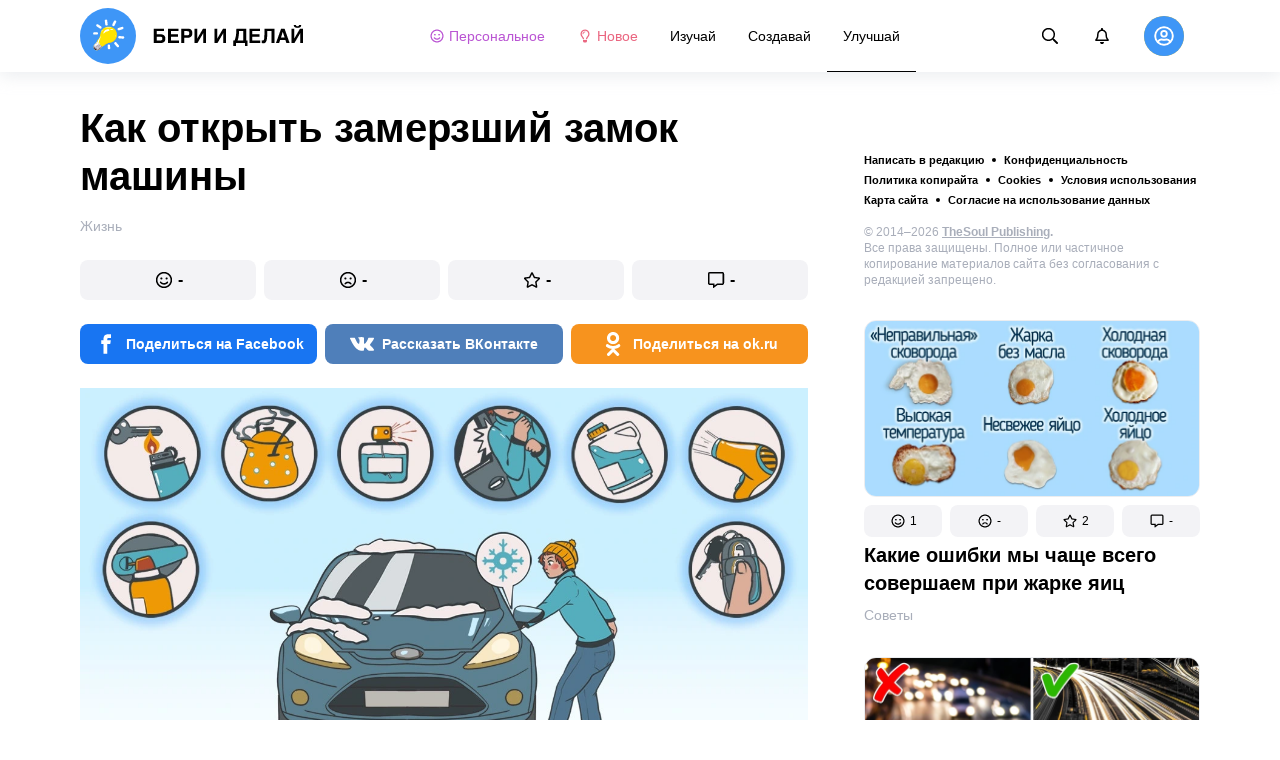

--- FILE ---
content_type: text/html; charset=utf-8
request_url: https://beridelai.club/uluchshai-zhizn/kak-otkryt-zamerzshij-zamok-mashiny-1722/
body_size: 80878
content:
<!DOCTYPE html>
<html lang="ru" dir="ltr">
  <head>
    <meta name="charset" content="utf-8" >
<meta name="referrer" content="always" >
<meta name="referrer" content="unsafe-url" >
<meta name="viewport" content="width=device-width, initial-scale=1, user-scalable=no" >
<meta name="bsi" content="163827467094" >
<meta data-react-helmet="true" name="robots" content="max-image-preview:large"/><meta data-react-helmet="true" name="keywords" content="Творчество, реклама, дизайн, фотография, искусство, арт-проекты, художники, скульпторы, вдохновение, креатив"/><meta data-react-helmet="true" name="description" content="Окна автомобиля замерзают гораздо чаще, чем двери. Хотя при повышенной влажности и низких температурах обледенение двери и замка не редкость. Как быть, если вы обнаружили, что не можете попасть в машину?"/><meta data-react-helmet="true" property="og:description" content="Окна автомобиля замерзают гораздо чаще, чем двери. Хотя при повышенной влажности и низких температурах обледенение двери и замка не редкость. Как быть, если вы обнаружили, что не можете попасть в машину?"/><meta data-react-helmet="true" property="twitter:description" content="Окна автомобиля замерзают гораздо чаще, чем двери. Хотя при повышенной влажности и низких температурах обледенение двери и замка не редкость. Как быть, если вы обнаружили, что не можете попасть в машину?"/><meta data-react-helmet="true" property="twitter:url" content="https://beridelai.club/uluchshai-zhizn/kak-otkryt-zamerzshij-zamok-mashiny-1722/"/><meta data-react-helmet="true" property="al:web:url" content="https://beridelai.club/uluchshai-zhizn/kak-otkryt-zamerzshij-zamok-mashiny-1722/"/><meta data-react-helmet="true" property="og:site_name" content="Бери и делай — Изучай. Создавай. Улучшай."/><meta data-react-helmet="true" property="article:published_time" content="2022-01-19T17:45:00+03:00"/><meta data-react-helmet="true" property="og:updated_time" content="2022-01-19T17:45:00+03:00"/><meta data-react-helmet="true" property="og:type" content="article"/><meta data-react-helmet="true" property="og:url" content="https://beridelai.club/uluchshai-zhizn/kak-otkryt-zamerzshij-zamok-mashiny-1722/"/><meta data-react-helmet="true" property="og:title" content="Как открыть замерзший замок машины"/><meta data-react-helmet="true" property="og:image" content="https://wl-beridelai.cf.tsp.li/resize/1200x630/jpg/608/eef/066f5b5c1586f1ec6350527892.jpg"/><meta data-react-helmet="true" property="og:image:width" content="1200"/><meta data-react-helmet="true" property="og:image:height" content="630"/><meta data-react-helmet="true" property="twitter:card" content="summary_large_image"/><meta data-react-helmet="true" name="twitter:title" content="Как открыть замерзший замок машины"/><meta data-react-helmet="true" name="twitter:image" content="https://wl-beridelai.cf.tsp.li/resize/1200x630/jpg/608/eef/066f5b5c1586f1ec6350527892.jpg"/><meta data-react-helmet="true" name="twitter:image:width" content="1200"/><meta data-react-helmet="true" name="twitter:image:height" content="630"/>

    <script>
        window.__webpack_public_path__ = 'https://wl-static.cf.tsp.li/wl-frontend/client/dist/desktop/';
    </script>
    <!-- preconnect -->
      <link rel="preconnect" href="https://wl-beridelai.cf.tsp.li/" />
      <link rel="preconnect" href="https://wl-static.cf.tsp.li/" />
    <!-- preconnect end -->

    <!-- preload -->
    <link rel="preload" as="script" href="https://securepubads.g.doubleclick.net/tag/js/gpt.js" />
<link rel="preload" as="script" href="https://www.google-analytics.com/analytics.js" />
<link rel="preload" as="script" href="https://cdn.cookielaw.org/scripttemplates/otSDKStub.js" />
<link rel="preload" as="script" href="https://cdn.cookielaw.org/consent/tcf.stub.js" />
<link rel="preload" as="script" href="//c.amazon-adsystem.com/aax2/apstag.js" />
<link rel="preload" as="script" href="https://www.googletagmanager.com/gtag/js?id=G-YGNWVQ9YCY" />

    <link rel="canonical" href="https://beridelai.club/uluchshai-zhizn/kak-otkryt-zamerzshij-zamok-mashiny-1722/" />
<link data-chunk="main" rel="preload" as="script" href="https://wl-static.cf.tsp.li/wl-frontend/client/dist/store/main-bundle-0daf4745.js">
<link data-chunk="main" rel="preload" as="style" href="https://wl-static.cf.tsp.li/wl-frontend/client/dist/consent/main-bundle-d2930d8d.css">
<link data-chunk="main" rel="preload" as="script" href="https://wl-static.cf.tsp.li/wl-frontend/client/dist/consent/main-bundle-d2930d8d.js">
<link data-chunk="ArticlePage-desktop" rel="preload" as="style" href="https://wl-static.cf.tsp.li/wl-frontend/client/dist/desktop/53381-chunk-455fd132.css">
<link data-chunk="default-desktop" rel="preload" as="style" href="https://wl-static.cf.tsp.li/wl-frontend/client/dist/desktop/37058-chunk-455fd132.css">
<link data-chunk="vert" rel="preload" as="style" href="https://wl-static.cf.tsp.li/wl-frontend/client/dist/desktop/61471-chunk-455fd132.css">
<link data-chunk="main" rel="preload" as="style" href="https://wl-static.cf.tsp.li/wl-frontend/client/dist/desktop/main-bundle-455fd132.css">
<link data-chunk="main" rel="preload" as="script" href="https://wl-static.cf.tsp.li/wl-frontend/client/dist/desktop/vendor-bundle-455fd132.js">
<link data-chunk="main" rel="preload" as="script" href="https://wl-static.cf.tsp.li/wl-frontend/client/dist/desktop/main-bundle-455fd132.js">
<link data-chunk="ru-ru-data-json" rel="preload" as="script" href="https://wl-static.cf.tsp.li/wl-frontend/client/dist/desktop/ru-ru-data-json-chunk-455fd132.js">
<link data-chunk="vert" rel="preload" as="script" href="https://wl-static.cf.tsp.li/wl-frontend/client/dist/desktop/vert-chunk-455fd132.js">
<link data-chunk="vert-pb-1090" rel="preload" as="script" href="https://wl-static.cf.tsp.li/wl-frontend/client/dist/desktop/vert-pb-1090-chunk-455fd132.js">
<link data-chunk="default-desktop" rel="preload" as="script" href="https://wl-static.cf.tsp.li/wl-frontend/client/dist/desktop/default-desktop-chunk-455fd132.js">
<link data-chunk="decorator" rel="preload" as="script" href="https://wl-static.cf.tsp.li/wl-frontend/client/dist/desktop/decorator-chunk-455fd132.js">
<link data-chunk="ArticlePage-desktop" rel="preload" as="script" href="https://wl-static.cf.tsp.li/wl-frontend/client/dist/desktop/ArticlePage-desktop-chunk-455fd132.js">
<link ref="alternate" type="application/rss+xml" href="https://beridelai.club/rss">
    <!-- preload end -->

    <link rel="manifest" href="/manifest.json">
    <title data-react-helmet="true">Как открыть замерзший замок машины / Бери и делай</title>

    
    <link rel="shortcut icon" href="/favicon.ico" type="image/x-icon">
    <link rel="icon" type="image/png" sizes="16x16" href="/favicons/favicon-16x16.png">
    <link rel="icon" type="image/png" sizes="32x32" href="/favicons/favicon-32x32.png">
    <link rel="icon" type="image/png" sizes="48x48" href="/favicons/favicon-48x48.png">
    <link rel="icon" type="image/png" sizes="48x48" href="/favicons/favicon-48x48.png">
    <link rel="apple-touch-icon" sizes="57x57" href="/favicons/apple-touch-icon-57x57.png">
    <link rel="apple-touch-icon" sizes="60x60" href="/favicons/apple-touch-icon-60x60.png">
    <link rel="apple-touch-icon" sizes="72x72" href="/favicons/apple-touch-icon-72x72.png">
    <link rel="apple-touch-icon" sizes="76x76" href="/favicons/apple-touch-icon-76x76.png">
    <link rel="apple-touch-icon" sizes="114x114" href="/favicons/apple-touch-icon-114x114.png">
    <link rel="apple-touch-icon" sizes="120x120" href="/favicons/apple-touch-icon-120x120.png">
    <link rel="apple-touch-icon" sizes="144x144" href="/favicons/apple-touch-icon-144x144.png">
    <link rel="apple-touch-icon" sizes="152x152" href="/favicons/apple-touch-icon-152x152.png">
    <link rel="apple-touch-icon" sizes="167x167" href="/favicons/apple-touch-icon-167x167.png">
    <link rel="apple-touch-icon" sizes="180x180" href="/favicons/apple-touch-icon-180x180.png">
    <link rel="apple-touch-icon" sizes="1024x1024" href="/favicons/apple-touch-icon-1024x1024.png">  
  

    <link data-chunk="main" rel="stylesheet" href="https://wl-static.cf.tsp.li/wl-frontend/client/dist/consent/main-bundle-d2930d8d.css">
<link data-chunk="main" rel="stylesheet" href="https://wl-static.cf.tsp.li/wl-frontend/client/dist/desktop/main-bundle-455fd132.css">
<link data-chunk="vert" rel="stylesheet" href="https://wl-static.cf.tsp.li/wl-frontend/client/dist/desktop/61471-chunk-455fd132.css">
<link data-chunk="default-desktop" rel="stylesheet" href="https://wl-static.cf.tsp.li/wl-frontend/client/dist/desktop/37058-chunk-455fd132.css">
<link data-chunk="ArticlePage-desktop" rel="stylesheet" href="https://wl-static.cf.tsp.li/wl-frontend/client/dist/desktop/53381-chunk-455fd132.css">

    
    
    <script type="text/javascript">
      window.googletag = window.googletag || {cmd: []};
    </script>
  
    
    <script type="text/javascript">
    (function initApsTag(a9, a, p) {
      if (a[a9]) return;
      function q(c, r) { a[a9]._Q.push([c, r]); }
  
      a[a9] = {
        init: function() { q('i', arguments); },
        fetchBids: function() { q('f', arguments); },
        setDisplayBids: function() {},
        targetingKeys: function() { return []; },
        _Q: []
      };
    })('apstag', window, document);
    </script>
    
    <script type="text/javascript">
      window.Ya || (window.Ya = {});
      window.yaContextCb = window.yaContextCb || [];
      window.Ya.adfoxCode || (window.Ya.adfoxCode = {});
      window.Ya.adfoxCode.hbCallbacks || (window.Ya.adfoxCode.hbCallbacks = []);
    </script>
  
    
    
    <script type="text/javascript">
      var adfoxBiddersMap = {"otm":"2037369","sape":"3313945","roxot":"3224216","solta":"3316310","bidvol":"3313944","hybrid":"3313946","adriver":"2028892","otclick":"3316311","astralab":"3265729","buzzoola":"3237010","myTarget":"","segmento":"3326560","videonow":"3322130","alfasense":"3313947","getintent":"3281829","mediasniper":"3313949","adfox_mttech":"3298515","betweenDigital":"2026425","adfox_yandex_roxot-adfox-hb":"692118"};
      var userTimeout = 1000;
      window.YaHeaderBiddingSettings = {
        biddersMap: adfoxBiddersMap,
        adUnits: [],
        timeout: userTimeout
      };
  </script>
  
    
  

    
  </head>
  <body data-domain="beridelai.club" data-locale-short="ru">
    
    <!-- for facebook embeds -->
    <div id="fb-root"></div>
    
    
  <script type="text/javascript">
  (function () {
    // @todo hack for scroll to element currrect work with initial load
    if (window.location.hash) {
      window.history.scrollRestoration = "manual";
    }
    window.addEventListener("load", function () {
        window.domLoadEventFired = true;
    });
  })();
  </script>
  
  
<div id='root'><div class="e72d443d869118c73f0c"><div class="g-recaptcha" data-size="invisible" data-sitekey="6LfWqp8UAAAAAKJiZWQhihJMebm2_awH0L5AEoxs"></div><div style="min-height:68px"><div class="ea387f58d83165d1fac3"><div class="fe8a7786148d3411be5f"><div class="d249cecb632a91641728"><svg class="icon b284736d24f31683ed32 f499a4cbe929520d2f9f"><use href="#SvgLoader" xlink:href="#SvgLoader"></use></svg></div></div></div></div><header class="cf2ade461366b6e8bbc3" data-test-id="header"><div class="a722d6a11fa19848c511"><a aria-label="logo" data-test-id="brand-logo" class="bb4c5b8a7a368279369d" href="/"><div class="d05ecfe2cfb8cbdeef6d"><img src="https://wl-static.cf.tsp.li/beridelai/client/svg/logo-desktop-big.svg" width="225" height="56" alt="Бери и делай"/></div></a><nav class="e65ad9eef1a14c86dd5a" data-test-id="navigation"><a class="d81df668cf9195c1a7ec f483f54ffd77cb63040a" data-test-id="link-personal-feed" href="/personal-feed"><svg class="e7f22bab97553786641d f499a4cbe929520d2f9f e50cb92145789f4c7355"><use href="#SvgSmileFull" xlink:href="#SvgSmileFull"></use></svg>Персональное</a><a class="cd71daa3e37ef4ab1307 f483f54ffd77cb63040a" data-test-id="link-new" href="/"><svg class="e7f22bab97553786641d f499a4cbe929520d2f9f e50cb92145789f4c7355"><use href="#SvgLump" xlink:href="#SvgLump"></use></svg>Новое</a><div class="eb0d8f12c1e325e3bd04"><div class="c0dfb7b4b10354a6d9fa f483f54ffd77cb63040a f483f54ffd77cb63040a" data-test-id="link-rubric-1">Изучай</div><div class="c0dfb7b4b10354a6d9fa f483f54ffd77cb63040a f483f54ffd77cb63040a" data-test-id="link-rubric-2">Создавай</div><div class="c0dfb7b4b10354a6d9fa f483f54ffd77cb63040a df00379cefea1edd0223 f483f54ffd77cb63040a" data-test-id="link-rubric-3">Улучшай</div></div></nav><div class="ea636e60557b7d483f04" data-test-id="search-field"><div class="b1963cb51f58f0c00070"><div class="c8d6297219d23efc9b6b"><div class="ed0cb4102e5d0d5b3d12"></div><div class="babbc961c4f379090434 d64866189849fdc3a9fa" data-test-id="search-icon"><svg class="e0ac1d5b3d988a7a94a1 f499a4cbe929520d2f9f a5effcf37cd85275530e f499a4cbe929520d2f9f a6ff9bc2fd7febbd054c"><use href="#SvgSearch" xlink:href="#SvgSearch"></use></svg></div><div class="a726f45e4b4e66b98ddd"><div class="a31ccabe33a4ea2eedb1 dc2789448a97bda85b27 f32e74145e66fb697664"><input type="text" class="ce8502b0dbfc9d4b2089" placeholder="Поиск по статьям" aria-label="Поиск по статьям" data-test-id="input" value=""/></div></div></div></div></div><div class="cae448dccd5f8503311e" data-test-id="notifications-link"><div class="e8019d5a5071c46a3d9e"><div class="d4f150e24d261ece3cd8"><svg class="e0ac1d5b3d988a7a94a1 f499a4cbe929520d2f9f a5effcf37cd85275530e f499a4cbe929520d2f9f"><use href="#SvgNotification" xlink:href="#SvgNotification"></use></svg></div></div></div><div class="afcff73076a4c99a6143" data-test-id="user-menu"><div class="f6fdfc4d0dc10cd47c86"><div class="c2bef147c5b66019f3e9 e5bd1d51f3dde555da2c c2bef147c5b66019f3e9"><div class="placeholder"><div class="b2d9d53d55bf99959bff"><img src="https://wl-static.cf.tsp.li/beridelai/client/svg/user-unauthorized.svg" class="d8839988e7f30be7cb94" alt="Бери и делай"/></div></div></div></div></div></div></header><div class="c6fe1ed11b6d5664cfe7"><aside class="bcaeb8b2f04e70f2bf3d"><div class="cbca70299449e1c667c6 aed62af27ad9dd3e8c03" data-test-id="aside-bar"><div></div><div class="bd1b27bbdfc09c21b399 b2a47676c568a294f002"><div class="f44805724a15eec46284"><ul class="a709903112970f964919"><li class="eeda531373d23e56dcba"><a href="https://www.thesoul-publishing.com/contact" target="blank" class="dd40d7c948c447e28223" data-test-id="menu-link-0">Написать в редакцию</a></li><li class="eeda531373d23e56dcba"><a class="dd40d7c948c447e28223" data-test-id="menu-link-1" href="/privacy/">Конфиденциальность</a></li><li class="eeda531373d23e56dcba"><a class="dd40d7c948c447e28223" data-test-id="menu-link-2" href="/copyrights/">Политика копирайта</a></li><li class="eeda531373d23e56dcba"><a class="dd40d7c948c447e28223" data-test-id="menu-link-3" href="/cookies/">Cookies</a></li><li class="eeda531373d23e56dcba"><a class="dd40d7c948c447e28223" data-test-id="menu-link-4" href="/tos/">Условия использования</a></li><li class="eeda531373d23e56dcba"><a class="dd40d7c948c447e28223" data-test-id="menu-link-5" href="/sitemap/">Карта сайта</a></li><li class="eeda531373d23e56dcba"><a href="#" target="blank" class="dd40d7c948c447e28223" data-test-id="menu-link-6">Согласие на использование данных</a></li></ul></div><div class="cdff5cf89d3bf768c987" data-test-id="copyright"><div class="copyright">© 2014–2026 <b><a href="https://thesoul-publishing.com/" target="_blank" rel="nofollow noopener noreferrer">TheSoul Publishing</a>.</b><br/>Все права защищены. Полное или частичное копирование материалов сайта без согласования с редакцией запрещено.</div></div><div class="cbca70299449e1c667c6 aed62af27ad9dd3e8c03" data-test-id="aside-bar-recommended"><div class="d204d3876170ad0a888a df2995aed52dcb2babb1" data-sharing-target="true" data-test-id="article-list-element-0"><a class="aa5b3dc5aa1864189011" data-test-id="logo-link" href="/izuchai-soveti/kakie-oshibki-my-chasche-vsego-sovershaem-pri-zharke-yaic-2642/"><div class="c228b882d312e86458f6"><div style="height:1px;margin-bottom:-1px;z-index:-1"></div><div class="a391fc50a588019ea11e"><svg class="f57ff628aec55d1bac8f a443992bc5ecfdb16eac"><use href="#SvgLogoPlaceholder" xlink:href="#SvgLogoPlaceholder"></use></svg></div></div></a><div class="e2e9ffc510b61b5d3e2e d181a5119d54b5a7c6d2 fb9104b15b9fe70b3d50" data-test-id="action-bar"><a class="af7a69014fa9588c5539 eba38aa652c6db8da5a9 a6a7b5c778777c3b4ce9 a8fdda9af242895b635e f83f1fdaf3870880f11c" href="#" role="button" data-test-id="like-button"><span class="d411adb44af16e284156"><svg class="fdd2cc2e2dd133fd843f"><use href="#SvgSmilePositive" xlink:href="#SvgSmilePositive"></use></svg></span><span class="c5edd8bc17071798b029">1</span></a><a class="af7a69014fa9588c5539 eba38aa652c6db8da5a9 bbf4f348863f862f80ae a8fdda9af242895b635e f83f1fdaf3870880f11c" href="#" role="button" data-test-id="dislike-button"><span class="d411adb44af16e284156"><svg class="fdd2cc2e2dd133fd843f"><use href="#SvgSmileNegative" xlink:href="#SvgSmileNegative"></use></svg></span><span class="c5edd8bc17071798b029">-</span></a><a class="af7a69014fa9588c5539 eba38aa652c6db8da5a9 f9adfaa12c8c9a37482a a8fdda9af242895b635e f83f1fdaf3870880f11c" href="#" role="button" data-test-id="favorite-button"><span class="d411adb44af16e284156"><svg class="fdd2cc2e2dd133fd843f"><use href="#SvgStar" xlink:href="#SvgStar"></use></svg></span><span class="c5edd8bc17071798b029">2</span></a><a class="af7a69014fa9588c5539 eba38aa652c6db8da5a9 e8ee7947bfdb53b5b28d a8fdda9af242895b635e f83f1fdaf3870880f11c" role="button" data-test-id="comments-link" href="/izuchai-soveti/kakie-oshibki-my-chasche-vsego-sovershaem-pri-zharke-yaic-2642/comments/"><span class="d411adb44af16e284156"><svg class="fdd2cc2e2dd133fd843f"><use href="#SvgMessage" xlink:href="#SvgMessage"></use></svg></span><span class="c5edd8bc17071798b029">-</span></a></div><h3><a class="da953866b2506133939d" data-test-id="title-link" href="/izuchai-soveti/kakie-oshibki-my-chasche-vsego-sovershaem-pri-zharke-yaic-2642/">Какие ошибки мы чаще всего совершаем при жарке яиц</a></h3><div class="fa9a0cc2d6b70136f247 b02256326459b2948579" data-test-id="rubrics"><a class="bafabe9b24f7abfc092d f8e5d0c4b9562c2367cd" data-test-id="rubric-link" href="/izuchai-soveti/">Советы</a></div></div><div class="d204d3876170ad0a888a df2995aed52dcb2babb1" data-sharing-target="true" data-test-id="article-list-element-1"><a class="aa5b3dc5aa1864189011" data-test-id="logo-link" href="/izuchai-soveti/kak-fotografirovat-nochyu-na-smartfon-2638/"><div class="c228b882d312e86458f6"><div style="height:1px;margin-bottom:-1px;z-index:-1"></div><div class="a391fc50a588019ea11e"><svg class="f57ff628aec55d1bac8f a443992bc5ecfdb16eac"><use href="#SvgLogoPlaceholder" xlink:href="#SvgLogoPlaceholder"></use></svg></div></div></a><div class="e2e9ffc510b61b5d3e2e d181a5119d54b5a7c6d2 fb9104b15b9fe70b3d50" data-test-id="action-bar"><a class="af7a69014fa9588c5539 eba38aa652c6db8da5a9 a6a7b5c778777c3b4ce9 a8fdda9af242895b635e f83f1fdaf3870880f11c" href="#" role="button" data-test-id="like-button"><span class="d411adb44af16e284156"><svg class="fdd2cc2e2dd133fd843f"><use href="#SvgSmilePositive" xlink:href="#SvgSmilePositive"></use></svg></span><span class="c5edd8bc17071798b029">1</span></a><a class="af7a69014fa9588c5539 eba38aa652c6db8da5a9 bbf4f348863f862f80ae a8fdda9af242895b635e f83f1fdaf3870880f11c" href="#" role="button" data-test-id="dislike-button"><span class="d411adb44af16e284156"><svg class="fdd2cc2e2dd133fd843f"><use href="#SvgSmileNegative" xlink:href="#SvgSmileNegative"></use></svg></span><span class="c5edd8bc17071798b029">-</span></a><a class="af7a69014fa9588c5539 eba38aa652c6db8da5a9 f9adfaa12c8c9a37482a a8fdda9af242895b635e f83f1fdaf3870880f11c" href="#" role="button" data-test-id="favorite-button"><span class="d411adb44af16e284156"><svg class="fdd2cc2e2dd133fd843f"><use href="#SvgStar" xlink:href="#SvgStar"></use></svg></span><span class="c5edd8bc17071798b029">-</span></a><a class="af7a69014fa9588c5539 eba38aa652c6db8da5a9 e8ee7947bfdb53b5b28d a8fdda9af242895b635e f83f1fdaf3870880f11c" role="button" data-test-id="comments-link" href="/izuchai-soveti/kak-fotografirovat-nochyu-na-smartfon-2638/comments/"><span class="d411adb44af16e284156"><svg class="fdd2cc2e2dd133fd843f"><use href="#SvgMessage" xlink:href="#SvgMessage"></use></svg></span><span class="c5edd8bc17071798b029">-</span></a></div><h3><a class="da953866b2506133939d" data-test-id="title-link" href="/izuchai-soveti/kak-fotografirovat-nochyu-na-smartfon-2638/">Как фотографировать ночью на смартфон</a></h3><div class="fa9a0cc2d6b70136f247 b02256326459b2948579" data-test-id="rubrics"><a class="bafabe9b24f7abfc092d f8e5d0c4b9562c2367cd" data-test-id="rubric-link" href="/izuchai-soveti/">Советы</a></div></div><div class="d204d3876170ad0a888a df2995aed52dcb2babb1" data-sharing-target="true" data-test-id="article-list-element-2"><a class="aa5b3dc5aa1864189011" data-test-id="logo-link" href="/uluchshai-krasota/kak-horosho-vyglyadet-v-ochkah-2635/"><div class="c228b882d312e86458f6"><div style="height:1px;margin-bottom:-1px;z-index:-1"></div><div class="a391fc50a588019ea11e"><svg class="f57ff628aec55d1bac8f a443992bc5ecfdb16eac"><use href="#SvgLogoPlaceholder" xlink:href="#SvgLogoPlaceholder"></use></svg></div></div></a><div class="e2e9ffc510b61b5d3e2e d181a5119d54b5a7c6d2 fb9104b15b9fe70b3d50" data-test-id="action-bar"><a class="af7a69014fa9588c5539 eba38aa652c6db8da5a9 a6a7b5c778777c3b4ce9 a8fdda9af242895b635e f83f1fdaf3870880f11c" href="#" role="button" data-test-id="like-button"><span class="d411adb44af16e284156"><svg class="fdd2cc2e2dd133fd843f"><use href="#SvgSmilePositive" xlink:href="#SvgSmilePositive"></use></svg></span><span class="c5edd8bc17071798b029">1</span></a><a class="af7a69014fa9588c5539 eba38aa652c6db8da5a9 bbf4f348863f862f80ae a8fdda9af242895b635e f83f1fdaf3870880f11c" href="#" role="button" data-test-id="dislike-button"><span class="d411adb44af16e284156"><svg class="fdd2cc2e2dd133fd843f"><use href="#SvgSmileNegative" xlink:href="#SvgSmileNegative"></use></svg></span><span class="c5edd8bc17071798b029">-</span></a><a class="af7a69014fa9588c5539 eba38aa652c6db8da5a9 f9adfaa12c8c9a37482a a8fdda9af242895b635e f83f1fdaf3870880f11c" href="#" role="button" data-test-id="favorite-button"><span class="d411adb44af16e284156"><svg class="fdd2cc2e2dd133fd843f"><use href="#SvgStar" xlink:href="#SvgStar"></use></svg></span><span class="c5edd8bc17071798b029">-</span></a><a class="af7a69014fa9588c5539 eba38aa652c6db8da5a9 e8ee7947bfdb53b5b28d a8fdda9af242895b635e f83f1fdaf3870880f11c" role="button" data-test-id="comments-link" href="/uluchshai-krasota/kak-horosho-vyglyadet-v-ochkah-2635/comments/"><span class="d411adb44af16e284156"><svg class="fdd2cc2e2dd133fd843f"><use href="#SvgMessage" xlink:href="#SvgMessage"></use></svg></span><span class="c5edd8bc17071798b029">-</span></a></div><h3><a class="da953866b2506133939d" data-test-id="title-link" href="/uluchshai-krasota/kak-horosho-vyglyadet-v-ochkah-2635/">Как хорошо выглядеть в очках</a></h3><div class="fa9a0cc2d6b70136f247 b02256326459b2948579" data-test-id="rubrics"><a class="bafabe9b24f7abfc092d f8e5d0c4b9562c2367cd" data-test-id="rubric-link" href="/uluchshai-krasota/">Красота</a></div></div><div class="d204d3876170ad0a888a df2995aed52dcb2babb1" data-sharing-target="true" data-test-id="article-list-element-3"><a class="aa5b3dc5aa1864189011" data-test-id="logo-link" href="/uluchshai-zhizn/kak-vzroslym-mozhno-veselo-provodit-vremya-2641/"><div class="c228b882d312e86458f6"><div style="height:1px;margin-bottom:-1px;z-index:-1"></div><div class="a391fc50a588019ea11e"><svg class="f57ff628aec55d1bac8f a443992bc5ecfdb16eac"><use href="#SvgLogoPlaceholder" xlink:href="#SvgLogoPlaceholder"></use></svg></div></div></a><div class="e2e9ffc510b61b5d3e2e d181a5119d54b5a7c6d2 fb9104b15b9fe70b3d50" data-test-id="action-bar"><a class="af7a69014fa9588c5539 eba38aa652c6db8da5a9 a6a7b5c778777c3b4ce9 a8fdda9af242895b635e f83f1fdaf3870880f11c" href="#" role="button" data-test-id="like-button"><span class="d411adb44af16e284156"><svg class="fdd2cc2e2dd133fd843f"><use href="#SvgSmilePositive" xlink:href="#SvgSmilePositive"></use></svg></span><span class="c5edd8bc17071798b029">-</span></a><a class="af7a69014fa9588c5539 eba38aa652c6db8da5a9 bbf4f348863f862f80ae a8fdda9af242895b635e f83f1fdaf3870880f11c" href="#" role="button" data-test-id="dislike-button"><span class="d411adb44af16e284156"><svg class="fdd2cc2e2dd133fd843f"><use href="#SvgSmileNegative" xlink:href="#SvgSmileNegative"></use></svg></span><span class="c5edd8bc17071798b029">-</span></a><a class="af7a69014fa9588c5539 eba38aa652c6db8da5a9 f9adfaa12c8c9a37482a a8fdda9af242895b635e f83f1fdaf3870880f11c" href="#" role="button" data-test-id="favorite-button"><span class="d411adb44af16e284156"><svg class="fdd2cc2e2dd133fd843f"><use href="#SvgStar" xlink:href="#SvgStar"></use></svg></span><span class="c5edd8bc17071798b029">-</span></a><a class="af7a69014fa9588c5539 eba38aa652c6db8da5a9 e8ee7947bfdb53b5b28d a8fdda9af242895b635e f83f1fdaf3870880f11c" role="button" data-test-id="comments-link" href="/uluchshai-zhizn/kak-vzroslym-mozhno-veselo-provodit-vremya-2641/comments/"><span class="d411adb44af16e284156"><svg class="fdd2cc2e2dd133fd843f"><use href="#SvgMessage" xlink:href="#SvgMessage"></use></svg></span><span class="c5edd8bc17071798b029">-</span></a></div><h3><a class="da953866b2506133939d" data-test-id="title-link" href="/uluchshai-zhizn/kak-vzroslym-mozhno-veselo-provodit-vremya-2641/">Как взрослым можно весело проводить время</a></h3><div class="fa9a0cc2d6b70136f247 b02256326459b2948579" data-test-id="rubrics"><a class="bafabe9b24f7abfc092d f8e5d0c4b9562c2367cd" data-test-id="rubric-link" href="/uluchshai-zhizn/">Жизнь</a></div></div><div class="d204d3876170ad0a888a df2995aed52dcb2babb1" data-sharing-target="true" data-test-id="article-list-element-4"><a class="aa5b3dc5aa1864189011" data-test-id="logo-link" href="/uluchshai-dom/kak-osvobodit-mesto-na-stoleshnice-2632/"><div class="c228b882d312e86458f6"><div style="height:1px;margin-bottom:-1px;z-index:-1"></div><div class="a391fc50a588019ea11e"><svg class="f57ff628aec55d1bac8f a443992bc5ecfdb16eac"><use href="#SvgLogoPlaceholder" xlink:href="#SvgLogoPlaceholder"></use></svg></div></div></a><div class="e2e9ffc510b61b5d3e2e d181a5119d54b5a7c6d2 fb9104b15b9fe70b3d50" data-test-id="action-bar"><a class="af7a69014fa9588c5539 eba38aa652c6db8da5a9 a6a7b5c778777c3b4ce9 a8fdda9af242895b635e f83f1fdaf3870880f11c" href="#" role="button" data-test-id="like-button"><span class="d411adb44af16e284156"><svg class="fdd2cc2e2dd133fd843f"><use href="#SvgSmilePositive" xlink:href="#SvgSmilePositive"></use></svg></span><span class="c5edd8bc17071798b029">1</span></a><a class="af7a69014fa9588c5539 eba38aa652c6db8da5a9 bbf4f348863f862f80ae a8fdda9af242895b635e f83f1fdaf3870880f11c" href="#" role="button" data-test-id="dislike-button"><span class="d411adb44af16e284156"><svg class="fdd2cc2e2dd133fd843f"><use href="#SvgSmileNegative" xlink:href="#SvgSmileNegative"></use></svg></span><span class="c5edd8bc17071798b029">-</span></a><a class="af7a69014fa9588c5539 eba38aa652c6db8da5a9 f9adfaa12c8c9a37482a a8fdda9af242895b635e f83f1fdaf3870880f11c" href="#" role="button" data-test-id="favorite-button"><span class="d411adb44af16e284156"><svg class="fdd2cc2e2dd133fd843f"><use href="#SvgStar" xlink:href="#SvgStar"></use></svg></span><span class="c5edd8bc17071798b029">-</span></a><a class="af7a69014fa9588c5539 eba38aa652c6db8da5a9 e8ee7947bfdb53b5b28d a8fdda9af242895b635e f83f1fdaf3870880f11c" role="button" data-test-id="comments-link" href="/uluchshai-dom/kak-osvobodit-mesto-na-stoleshnice-2632/comments/"><span class="d411adb44af16e284156"><svg class="fdd2cc2e2dd133fd843f"><use href="#SvgMessage" xlink:href="#SvgMessage"></use></svg></span><span class="c5edd8bc17071798b029">-</span></a></div><h3><a class="da953866b2506133939d" data-test-id="title-link" href="/uluchshai-dom/kak-osvobodit-mesto-na-stoleshnice-2632/">Как освободить место на столешнице</a></h3><div class="fa9a0cc2d6b70136f247 b02256326459b2948579" data-test-id="rubrics"><a class="bafabe9b24f7abfc092d f8e5d0c4b9562c2367cd" data-test-id="rubric-link" href="/uluchshai-dom/">Дом</a></div></div><div class="d204d3876170ad0a888a df2995aed52dcb2babb1" data-sharing-target="true" data-test-id="article-list-element-5"><a class="aa5b3dc5aa1864189011" data-test-id="logo-link" href="/sozdavai-recepti/vidy-kartofelya-fri-2637/"><div class="c228b882d312e86458f6"><div style="height:1px;margin-bottom:-1px;z-index:-1"></div><div class="a391fc50a588019ea11e"><svg class="f57ff628aec55d1bac8f a443992bc5ecfdb16eac"><use href="#SvgLogoPlaceholder" xlink:href="#SvgLogoPlaceholder"></use></svg></div></div></a><div class="e2e9ffc510b61b5d3e2e d181a5119d54b5a7c6d2 fb9104b15b9fe70b3d50" data-test-id="action-bar"><a class="af7a69014fa9588c5539 eba38aa652c6db8da5a9 a6a7b5c778777c3b4ce9 a8fdda9af242895b635e f83f1fdaf3870880f11c" href="#" role="button" data-test-id="like-button"><span class="d411adb44af16e284156"><svg class="fdd2cc2e2dd133fd843f"><use href="#SvgSmilePositive" xlink:href="#SvgSmilePositive"></use></svg></span><span class="c5edd8bc17071798b029">1</span></a><a class="af7a69014fa9588c5539 eba38aa652c6db8da5a9 bbf4f348863f862f80ae a8fdda9af242895b635e f83f1fdaf3870880f11c" href="#" role="button" data-test-id="dislike-button"><span class="d411adb44af16e284156"><svg class="fdd2cc2e2dd133fd843f"><use href="#SvgSmileNegative" xlink:href="#SvgSmileNegative"></use></svg></span><span class="c5edd8bc17071798b029">-</span></a><a class="af7a69014fa9588c5539 eba38aa652c6db8da5a9 f9adfaa12c8c9a37482a a8fdda9af242895b635e f83f1fdaf3870880f11c" href="#" role="button" data-test-id="favorite-button"><span class="d411adb44af16e284156"><svg class="fdd2cc2e2dd133fd843f"><use href="#SvgStar" xlink:href="#SvgStar"></use></svg></span><span class="c5edd8bc17071798b029">1</span></a><a class="af7a69014fa9588c5539 eba38aa652c6db8da5a9 e8ee7947bfdb53b5b28d a8fdda9af242895b635e f83f1fdaf3870880f11c" role="button" data-test-id="comments-link" href="/sozdavai-recepti/vidy-kartofelya-fri-2637/comments/"><span class="d411adb44af16e284156"><svg class="fdd2cc2e2dd133fd843f"><use href="#SvgMessage" xlink:href="#SvgMessage"></use></svg></span><span class="c5edd8bc17071798b029">-</span></a></div><h3><a class="da953866b2506133939d" data-test-id="title-link" href="/sozdavai-recepti/vidy-kartofelya-fri-2637/">Виды картофеля фри</a></h3><div class="fa9a0cc2d6b70136f247 b02256326459b2948579" data-test-id="rubrics"><a class="bafabe9b24f7abfc092d f8e5d0c4b9562c2367cd" data-test-id="rubric-link" href="/sozdavai-recepti/">Рецепты</a></div></div><div class="d204d3876170ad0a888a df2995aed52dcb2babb1" data-sharing-target="true" data-test-id="article-list-element-6"><a class="aa5b3dc5aa1864189011" data-test-id="logo-link" href="/uluchshai-zhizn/gid-po-vidam-parketnogo-pola-2636/"><div class="c228b882d312e86458f6"><div style="height:1px;margin-bottom:-1px;z-index:-1"></div><div class="a391fc50a588019ea11e"><svg class="f57ff628aec55d1bac8f a443992bc5ecfdb16eac"><use href="#SvgLogoPlaceholder" xlink:href="#SvgLogoPlaceholder"></use></svg></div></div></a><div class="e2e9ffc510b61b5d3e2e d181a5119d54b5a7c6d2 fb9104b15b9fe70b3d50" data-test-id="action-bar"><a class="af7a69014fa9588c5539 eba38aa652c6db8da5a9 a6a7b5c778777c3b4ce9 a8fdda9af242895b635e f83f1fdaf3870880f11c" href="#" role="button" data-test-id="like-button"><span class="d411adb44af16e284156"><svg class="fdd2cc2e2dd133fd843f"><use href="#SvgSmilePositive" xlink:href="#SvgSmilePositive"></use></svg></span><span class="c5edd8bc17071798b029">-</span></a><a class="af7a69014fa9588c5539 eba38aa652c6db8da5a9 bbf4f348863f862f80ae a8fdda9af242895b635e f83f1fdaf3870880f11c" href="#" role="button" data-test-id="dislike-button"><span class="d411adb44af16e284156"><svg class="fdd2cc2e2dd133fd843f"><use href="#SvgSmileNegative" xlink:href="#SvgSmileNegative"></use></svg></span><span class="c5edd8bc17071798b029">-</span></a><a class="af7a69014fa9588c5539 eba38aa652c6db8da5a9 f9adfaa12c8c9a37482a a8fdda9af242895b635e f83f1fdaf3870880f11c" href="#" role="button" data-test-id="favorite-button"><span class="d411adb44af16e284156"><svg class="fdd2cc2e2dd133fd843f"><use href="#SvgStar" xlink:href="#SvgStar"></use></svg></span><span class="c5edd8bc17071798b029">-</span></a><a class="af7a69014fa9588c5539 eba38aa652c6db8da5a9 e8ee7947bfdb53b5b28d a8fdda9af242895b635e f83f1fdaf3870880f11c" role="button" data-test-id="comments-link" href="/uluchshai-zhizn/gid-po-vidam-parketnogo-pola-2636/comments/"><span class="d411adb44af16e284156"><svg class="fdd2cc2e2dd133fd843f"><use href="#SvgMessage" xlink:href="#SvgMessage"></use></svg></span><span class="c5edd8bc17071798b029">-</span></a></div><h3><a class="da953866b2506133939d" data-test-id="title-link" href="/uluchshai-zhizn/gid-po-vidam-parketnogo-pola-2636/">Гид по видам паркетного пола</a></h3><div class="fa9a0cc2d6b70136f247 b02256326459b2948579" data-test-id="rubrics"><a class="bafabe9b24f7abfc092d f8e5d0c4b9562c2367cd" data-test-id="rubric-link" href="/uluchshai-zhizn/">Жизнь</a></div></div><div class="d204d3876170ad0a888a df2995aed52dcb2babb1" data-sharing-target="true" data-test-id="article-list-element-7"><a class="aa5b3dc5aa1864189011" data-test-id="logo-link" href="/izuchai-soveti/kak-otlichit-poddelnye-tovary-2640/"><div class="c228b882d312e86458f6"><div style="height:1px;margin-bottom:-1px;z-index:-1"></div><div class="a391fc50a588019ea11e"><svg class="f57ff628aec55d1bac8f a443992bc5ecfdb16eac"><use href="#SvgLogoPlaceholder" xlink:href="#SvgLogoPlaceholder"></use></svg></div></div></a><div class="e2e9ffc510b61b5d3e2e d181a5119d54b5a7c6d2 fb9104b15b9fe70b3d50" data-test-id="action-bar"><a class="af7a69014fa9588c5539 eba38aa652c6db8da5a9 a6a7b5c778777c3b4ce9 a8fdda9af242895b635e f83f1fdaf3870880f11c" href="#" role="button" data-test-id="like-button"><span class="d411adb44af16e284156"><svg class="fdd2cc2e2dd133fd843f"><use href="#SvgSmilePositive" xlink:href="#SvgSmilePositive"></use></svg></span><span class="c5edd8bc17071798b029">-</span></a><a class="af7a69014fa9588c5539 eba38aa652c6db8da5a9 bbf4f348863f862f80ae a8fdda9af242895b635e f83f1fdaf3870880f11c" href="#" role="button" data-test-id="dislike-button"><span class="d411adb44af16e284156"><svg class="fdd2cc2e2dd133fd843f"><use href="#SvgSmileNegative" xlink:href="#SvgSmileNegative"></use></svg></span><span class="c5edd8bc17071798b029">-</span></a><a class="af7a69014fa9588c5539 eba38aa652c6db8da5a9 f9adfaa12c8c9a37482a a8fdda9af242895b635e f83f1fdaf3870880f11c" href="#" role="button" data-test-id="favorite-button"><span class="d411adb44af16e284156"><svg class="fdd2cc2e2dd133fd843f"><use href="#SvgStar" xlink:href="#SvgStar"></use></svg></span><span class="c5edd8bc17071798b029">-</span></a><a class="af7a69014fa9588c5539 eba38aa652c6db8da5a9 e8ee7947bfdb53b5b28d a8fdda9af242895b635e f83f1fdaf3870880f11c" role="button" data-test-id="comments-link" href="/izuchai-soveti/kak-otlichit-poddelnye-tovary-2640/comments/"><span class="d411adb44af16e284156"><svg class="fdd2cc2e2dd133fd843f"><use href="#SvgMessage" xlink:href="#SvgMessage"></use></svg></span><span class="c5edd8bc17071798b029">-</span></a></div><h3><a class="da953866b2506133939d" data-test-id="title-link" href="/izuchai-soveti/kak-otlichit-poddelnye-tovary-2640/">Как отличить поддельные товары</a></h3><div class="fa9a0cc2d6b70136f247 b02256326459b2948579" data-test-id="rubrics"><a class="bafabe9b24f7abfc092d f8e5d0c4b9562c2367cd" data-test-id="rubric-link" href="/izuchai-soveti/">Советы</a></div></div><div class="d204d3876170ad0a888a df2995aed52dcb2babb1" data-sharing-target="true" data-test-id="article-list-element-8"><a class="aa5b3dc5aa1864189011" data-test-id="logo-link" href="/uluchshai-zdorove/skolko-vremeni-nuzhno-udelyat-fizicheskim-nagruzkam-2639/"><div class="c228b882d312e86458f6"><div style="height:1px;margin-bottom:-1px;z-index:-1"></div><div class="a391fc50a588019ea11e"><svg class="f57ff628aec55d1bac8f a443992bc5ecfdb16eac"><use href="#SvgLogoPlaceholder" xlink:href="#SvgLogoPlaceholder"></use></svg></div></div></a><div class="e2e9ffc510b61b5d3e2e d181a5119d54b5a7c6d2 fb9104b15b9fe70b3d50" data-test-id="action-bar"><a class="af7a69014fa9588c5539 eba38aa652c6db8da5a9 a6a7b5c778777c3b4ce9 a8fdda9af242895b635e f83f1fdaf3870880f11c" href="#" role="button" data-test-id="like-button"><span class="d411adb44af16e284156"><svg class="fdd2cc2e2dd133fd843f"><use href="#SvgSmilePositive" xlink:href="#SvgSmilePositive"></use></svg></span><span class="c5edd8bc17071798b029">1</span></a><a class="af7a69014fa9588c5539 eba38aa652c6db8da5a9 bbf4f348863f862f80ae a8fdda9af242895b635e f83f1fdaf3870880f11c" href="#" role="button" data-test-id="dislike-button"><span class="d411adb44af16e284156"><svg class="fdd2cc2e2dd133fd843f"><use href="#SvgSmileNegative" xlink:href="#SvgSmileNegative"></use></svg></span><span class="c5edd8bc17071798b029">-</span></a><a class="af7a69014fa9588c5539 eba38aa652c6db8da5a9 f9adfaa12c8c9a37482a a8fdda9af242895b635e f83f1fdaf3870880f11c" href="#" role="button" data-test-id="favorite-button"><span class="d411adb44af16e284156"><svg class="fdd2cc2e2dd133fd843f"><use href="#SvgStar" xlink:href="#SvgStar"></use></svg></span><span class="c5edd8bc17071798b029">1</span></a><a class="af7a69014fa9588c5539 eba38aa652c6db8da5a9 e8ee7947bfdb53b5b28d a8fdda9af242895b635e f83f1fdaf3870880f11c" role="button" data-test-id="comments-link" href="/uluchshai-zdorove/skolko-vremeni-nuzhno-udelyat-fizicheskim-nagruzkam-2639/comments/"><span class="d411adb44af16e284156"><svg class="fdd2cc2e2dd133fd843f"><use href="#SvgMessage" xlink:href="#SvgMessage"></use></svg></span><span class="c5edd8bc17071798b029">-</span></a></div><h3><a class="da953866b2506133939d" data-test-id="title-link" href="/uluchshai-zdorove/skolko-vremeni-nuzhno-udelyat-fizicheskim-nagruzkam-2639/">Сколько времени нужно уделять физическим нагрузкам</a></h3><div class="fa9a0cc2d6b70136f247 b02256326459b2948579" data-test-id="rubrics"><a class="bafabe9b24f7abfc092d f8e5d0c4b9562c2367cd" data-test-id="rubric-link" href="/uluchshai-zdorove/">Здоровье</a></div></div><div class="d204d3876170ad0a888a df2995aed52dcb2babb1" data-sharing-target="true" data-test-id="article-list-element-9"><a class="aa5b3dc5aa1864189011" data-test-id="logo-link" href="/uluchshai-zdorove/7-chasto-vstrechayuschihsya-ukusov-nasekomyh-i-kak-ih-raspoznat-2633/"><div class="c228b882d312e86458f6"><div style="height:1px;margin-bottom:-1px;z-index:-1"></div><div class="a391fc50a588019ea11e"><svg class="f57ff628aec55d1bac8f a443992bc5ecfdb16eac"><use href="#SvgLogoPlaceholder" xlink:href="#SvgLogoPlaceholder"></use></svg></div></div></a><div class="e2e9ffc510b61b5d3e2e d181a5119d54b5a7c6d2 fb9104b15b9fe70b3d50" data-test-id="action-bar"><a class="af7a69014fa9588c5539 eba38aa652c6db8da5a9 a6a7b5c778777c3b4ce9 a8fdda9af242895b635e f83f1fdaf3870880f11c" href="#" role="button" data-test-id="like-button"><span class="d411adb44af16e284156"><svg class="fdd2cc2e2dd133fd843f"><use href="#SvgSmilePositive" xlink:href="#SvgSmilePositive"></use></svg></span><span class="c5edd8bc17071798b029">2</span></a><a class="af7a69014fa9588c5539 eba38aa652c6db8da5a9 bbf4f348863f862f80ae a8fdda9af242895b635e f83f1fdaf3870880f11c" href="#" role="button" data-test-id="dislike-button"><span class="d411adb44af16e284156"><svg class="fdd2cc2e2dd133fd843f"><use href="#SvgSmileNegative" xlink:href="#SvgSmileNegative"></use></svg></span><span class="c5edd8bc17071798b029">-</span></a><a class="af7a69014fa9588c5539 eba38aa652c6db8da5a9 f9adfaa12c8c9a37482a a8fdda9af242895b635e f83f1fdaf3870880f11c" href="#" role="button" data-test-id="favorite-button"><span class="d411adb44af16e284156"><svg class="fdd2cc2e2dd133fd843f"><use href="#SvgStar" xlink:href="#SvgStar"></use></svg></span><span class="c5edd8bc17071798b029">-</span></a><a class="af7a69014fa9588c5539 eba38aa652c6db8da5a9 e8ee7947bfdb53b5b28d a8fdda9af242895b635e f83f1fdaf3870880f11c" role="button" data-test-id="comments-link" href="/uluchshai-zdorove/7-chasto-vstrechayuschihsya-ukusov-nasekomyh-i-kak-ih-raspoznat-2633/comments/"><span class="d411adb44af16e284156"><svg class="fdd2cc2e2dd133fd843f"><use href="#SvgMessage" xlink:href="#SvgMessage"></use></svg></span><span class="c5edd8bc17071798b029">-</span></a></div><h3><a class="da953866b2506133939d" data-test-id="title-link" href="/uluchshai-zdorove/7-chasto-vstrechayuschihsya-ukusov-nasekomyh-i-kak-ih-raspoznat-2633/">7 часто встречающихся укусов насекомых и как их распознать</a></h3><div class="fa9a0cc2d6b70136f247 b02256326459b2948579" data-test-id="rubrics"><a class="bafabe9b24f7abfc092d f8e5d0c4b9562c2367cd" data-test-id="rubric-link" href="/uluchshai-zdorove/">Здоровье</a></div></div></div></div></div></aside><main class="ba98018b3f2de4397e5c"><article class="ae6b8a925e7933c2aa27" data-test-id="article" itemscope="" itemType="https://schema.org/Article"><div class="f7e38b726048611cb1d8"><div class="d929aa1fb1f56601a7dc fc828c1aee0c4fd57326 d6e6c99797533fcec215" data-test-id="left-vertical-sharing"><div class="e6e8b837122d3c52aeec fe39012ca7c566cf783e facebook" title="Поделиться на Facebook" data-test-id="share-button-facebook"><svg class="f499a4cbe929520d2f9f e57c96bd2b922ddf4949"><use href="#SvgFb" xlink:href="#SvgFb"></use></svg></div><div class="e6e8b837122d3c52aeec c150013df03f92cec471 whatsapp" title="Поделиться в WhatsApp" data-test-id="share-button-whatsapp"><svg class="f499a4cbe929520d2f9f e57c96bd2b922ddf4949"><use href="#SvgWa" xlink:href="#SvgWa"></use></svg></div><div class="e6e8b837122d3c52aeec bc767e9ff772c297a555 vkontakte" title="Рассказать ВКонтакте" data-test-id="share-button-vkontakte"><svg class="f499a4cbe929520d2f9f e57c96bd2b922ddf4949"><use href="#SvgVk" xlink:href="#SvgVk"></use></svg></div><div class="e6e8b837122d3c52aeec eb772c5f5aae02d5f420 odnoklassniki" title="Поделиться на ok.ru" data-test-id="share-button-odnoklassniki"><svg class="f499a4cbe929520d2f9f e57c96bd2b922ddf4949"><use href="#SvgOk" xlink:href="#SvgOk"></use></svg></div><div class="e6e8b837122d3c52aeec e8c61a63e4c67402acc2 telegram" title="Поделиться в Телеграм" data-test-id="share-button-telegram"><svg class="f499a4cbe929520d2f9f e57c96bd2b922ddf4949"><use href="#SvgTelegram" xlink:href="#SvgTelegram"></use></svg></div><div><div class="e6e8b837122d3c52aeec ae2b14da66ff7f48c6c7" title="Скопировать ссылку" data-test-id="share-button-copyLink"><svg class="f499a4cbe929520d2f9f e57c96bd2b922ddf4949"><use href="#SvgLink" xlink:href="#SvgLink"></use></svg></div></div></div></div><div class="cbca70299449e1c667c6 aed62af27ad9dd3e8c03 dc9c234bcfaf5e67ef89 a66ff723184d3e3c66ce"><h1 class="d048ccc10f4818c77eb0" data-test-id="title" itemProp="name">Как открыть замерзший замок машины</h1><div class="c0f7ddc62a8e353b7a1b"><a type="ghost" class="ae8cca3506f50fc54d6c eeab1c8ee6928134e037 left a5b475c0ded458388b73" data-google-interstitial="false" href="/uluchshai-zhizn/"><span class="b6db1ebe9e0a7e373b93">Жизнь</span></a></div><div class="f26f6ad27170f8a9a728 e2e9ffc510b61b5d3e2e d181a5119d54b5a7c6d2 ffee1d867f182568a58f" data-test-id="top-action-bar"><a class="af7a69014fa9588c5539 eba38aa652c6db8da5a9 a6a7b5c778777c3b4ce9 a8fdda9af242895b635e f83f1fdaf3870880f11c" href="#" role="button" data-test-id="like-button"><span class="d411adb44af16e284156"><svg class="fdd2cc2e2dd133fd843f"><use href="#SvgSmilePositive" xlink:href="#SvgSmilePositive"></use></svg></span><span class="c5edd8bc17071798b029">-</span></a><a class="af7a69014fa9588c5539 eba38aa652c6db8da5a9 bbf4f348863f862f80ae a8fdda9af242895b635e f83f1fdaf3870880f11c" href="#" role="button" data-test-id="dislike-button"><span class="d411adb44af16e284156"><svg class="fdd2cc2e2dd133fd843f"><use href="#SvgSmileNegative" xlink:href="#SvgSmileNegative"></use></svg></span><span class="c5edd8bc17071798b029">-</span></a><a class="af7a69014fa9588c5539 eba38aa652c6db8da5a9 f9adfaa12c8c9a37482a a8fdda9af242895b635e f83f1fdaf3870880f11c" href="#" role="button" data-test-id="favorite-button"><span class="d411adb44af16e284156"><svg class="fdd2cc2e2dd133fd843f"><use href="#SvgStar" xlink:href="#SvgStar"></use></svg></span><span class="c5edd8bc17071798b029">-</span></a><a class="af7a69014fa9588c5539 eba38aa652c6db8da5a9 e8ee7947bfdb53b5b28d a8fdda9af242895b635e f83f1fdaf3870880f11c" role="button" data-test-id="comments-link" href="/uluchshai-zhizn/kak-otkryt-zamerzshij-zamok-mashiny-1722/comments/"><span class="d411adb44af16e284156"><svg class="fdd2cc2e2dd133fd843f"><use href="#SvgMessage" xlink:href="#SvgMessage"></use></svg></span><span class="c5edd8bc17071798b029">-</span></a></div><div class="f283ba80839852758f88" data-test-id="top-sharing"><div class="f5634cc5e76164a47810"><button class="dab7664c8ce704aed52a fe39012ca7c566cf783e" data-test-id="share-button-facebook"><svg class="f499a4cbe929520d2f9f b9698f66ce3b2067a78e"><use href="#SvgFb" xlink:href="#SvgFb"></use></svg><span class="f2af2524021794ed86ce">Поделиться на Facebook</span></button><button class="dab7664c8ce704aed52a bc767e9ff772c297a555" data-test-id="share-button-vkontakte"><svg class="f499a4cbe929520d2f9f b9698f66ce3b2067a78e"><use href="#SvgVk" xlink:href="#SvgVk"></use></svg><span class="f2af2524021794ed86ce">Рассказать ВКонтакте</span></button><button class="dab7664c8ce704aed52a eb772c5f5aae02d5f420" data-test-id="share-button-odnoklassniki"><svg class="f499a4cbe929520d2f9f b9698f66ce3b2067a78e"><use href="#SvgOk" xlink:href="#SvgOk"></use></svg><span class="f2af2524021794ed86ce">Поделиться на ok.ru</span></button></div></div><script type="application/ld+json">{"@context":"https://schema.org","@type":"NewsArticle","headline":"Как открыть замерзший замок машины","description":"Окна автомобиля замерзают гораздо чаще, чем двери. Хотя при повышенной влажности и низких температурах обледенение двери и замка не редкость. Как быть, если вы обнаружили, что не можете попасть в машину?","image":"https://wl-beridelai.cf.tsp.li/resize/1200x630/jpg/608/eef/066f5b5c1586f1ec6350527892.jpg","datePublished":"2022-01-19T14:45:00.000Z","dateModified":"2022-01-19T14:45:00.000Z","publisher":{"@context":"https://schema.org","@type":"Organization","name":"Бери и делай","url":"https://beridelai.club/uluchshai-zhizn/kak-otkryt-zamerzshij-zamok-mashiny-1722/","sameAs":["https://www.facebook.com/delai.club/","https://www.instagram.com/5mincrafts.ru/","https://www.youtube.com/channel/UCDRVc_LN4TSbD86Rl18l9kQ","https://vk.com/beri__i_delai"]},"mainEntityOfPage":{"@type":"WebPage","@id":"https://beridelai.club/uluchshai-zhizn/kak-otkryt-zamerzshij-zamok-mashiny-1722/"},"articleSection":"Жизнь","author":[],"interactionStatistic":[{"@type":"InteractionCounter","userInteractionCount":0,"interactionType":{"@type":"Action","name":"http://schema.org/CommentAction"}}],"isAccessibleForFree":true}</script><div class="da6593441928737fb4a6" data-test-id="article-content"><div><picture class="b10992b7e7307cb7c32f"><source srcSet="https://wl-beridelai.cf.tsp.li/resize/1200x630/webp/608/eef/066f5b5c1586f1ec6350527892.jpg.webp 1x" type="image/webp"/><img src="https://wl-beridelai.cf.tsp.li/resize/1200x630/jpg/608/eef/066f5b5c1586f1ec6350527892.jpg" class="e33ce0f82f0e7404cc63 d7c8d994ae6bf70eaf65" alt="Как открыть замерзший замок машины" title="Как открыть замерзший замок машины" width="1200" height="630" id="image999999" loading="lazy"/></picture></div><div><div class="e599d42b92530cddc130"><p>Окна автомобиля замерзают гораздо <a rel="noopener noreferrer nofollow" target="_blank" href="https://conseil-nord-sud.com/en/serrure-voiture-gelee-que-faire/#:~:text=Winter%20is%20coming,equipped%20with%20it.">чаще</a>, чем двери. Хотя при повышенной <a rel="noopener noreferrer nofollow" target="_blank" href="https://conseil-nord-sud.com/en/serrure-voiture-gelee-que-faire/#:~:text=So%20the%20night%20must%20have%20been%20particularly%20humid%20and%20at%20the%20same%20time%20very%20cold.">влажности</a> и низких температурах обледенение двери и замка не редкость. Как быть, если вы обнаружили, что не можете попасть в машину?</p>
</div></div><div><div class="e599d42b92530cddc130"><p><strong>«Бери и Делай» </strong>расскажет о том, как отогреть замерзший замок.</p>
</div></div><div><div class="e599d42b92530cddc130"><h3>Если есть возможность, попробуйте завести машину удаленно</h3></div></div><div><div class="fe475c3f28885ceec1f1" tabindex="-1"><div data-test-id="article-image-3"><picture class="b10992b7e7307cb7c32f"><source srcSet="https://wl-beridelai.cf.tsp.li/resize/728x/webp/caf/1a2/13c6ca59828d56f3ea1de018fa.jpg.webp 1x" type="image/webp"/><img src="https://wl-beridelai.cf.tsp.li/resize/728x/jpg/caf/1a2/13c6ca59828d56f3ea1de018fa.jpg" class="e33ce0f82f0e7404cc63" alt="" title="" width="728" height="582" id="image43758" fetchpriority="high"/></picture><div class="bf0a2e8fd2dd44f1e1c9"><div></div><div><div class="c1360367fa1afb5be3e8 d6e6c99797533fcec215" data-test-id="article-image-3"><div class="be16fad3228de662dcb1 db2eeaab516f8c77c743" title="Поделиться на Facebook" data-test-id="share-button-facebook"><svg class="f499a4cbe929520d2f9f e57c96bd2b922ddf4949"><use href="#SvgFb" xlink:href="#SvgFb"></use></svg></div><div class="c7067798e364d8b5da53 db2eeaab516f8c77c743" title="Поделиться в WhatsApp" data-test-id="share-button-whatsapp"><svg class="f499a4cbe929520d2f9f e57c96bd2b922ddf4949"><use href="#SvgWa" xlink:href="#SvgWa"></use></svg></div><div class="b1aa468ad5c48494b520 db2eeaab516f8c77c743" title="Рассказать ВКонтакте" data-test-id="share-button-vkontakte"><svg class="f499a4cbe929520d2f9f e57c96bd2b922ddf4949"><use href="#SvgVk" xlink:href="#SvgVk"></use></svg></div><div class="ad1b45c6177572ac2377 db2eeaab516f8c77c743" title="Поделиться на ok.ru" data-test-id="share-button-odnoklassniki"><svg class="f499a4cbe929520d2f9f e57c96bd2b922ddf4949"><use href="#SvgOk" xlink:href="#SvgOk"></use></svg></div><div class="b7cdcc8527cbdf90a34e db2eeaab516f8c77c743" title="Поделиться в Телеграм" data-test-id="share-button-telegram"><svg class="f499a4cbe929520d2f9f e57c96bd2b922ddf4949"><use href="#SvgTelegram" xlink:href="#SvgTelegram"></use></svg></div><div><div class="fd746ce30b368bf3ae03 db2eeaab516f8c77c743" title="Скопировать ссылку" data-test-id="share-button-copyLink"><svg class="f499a4cbe929520d2f9f e57c96bd2b922ddf4949"><use href="#SvgLink" xlink:href="#SvgLink"></use></svg></div></div></div></div></div></div></div></div><div><div class="e599d42b92530cddc130"><p>Если вы никуда не торопитесь и у вас есть 10–20 свободных минут, используйте <a rel="noopener noreferrer nofollow" target="_blank" href="https://carfromjapan.com/article/car-maintenance/how-to-open-frozen-car-door/#:~:text=Start%20the%20Car,thick%20ice%20layers.">кнопку</a> на машинном брелке, чтобы завести автомобиль. Машина прогреется изнутри, и с большой долей вероятности лед в дверном замке растопится. <br><br>❗ Обратите внимание: способ может не сработать, если на двери уже образовался толстый слой льда.</p>
</div></div><div><div class="e599d42b92530cddc130"><h3 style="text-align:center;">Толкните замерзшую дверь</h3></div></div><div><div class="fe475c3f28885ceec1f1" tabindex="-1"><div data-test-id="article-image-6"><picture class="b10992b7e7307cb7c32f"><source srcSet="https://wl-beridelai.cf.tsp.li/resize/728x/webp/f80/7b8/501c7952a188378eb7e72f8234.jpg.webp 1x" type="image/webp"/><img src="https://wl-beridelai.cf.tsp.li/resize/728x/jpg/f80/7b8/501c7952a188378eb7e72f8234.jpg" class="e33ce0f82f0e7404cc63" alt="" title="" width="728" height="582" id="image43759" loading="lazy"/></picture><div class="bf0a2e8fd2dd44f1e1c9"><div></div><div><div class="c1360367fa1afb5be3e8 d6e6c99797533fcec215" data-test-id="article-image-6"><div class="be16fad3228de662dcb1 db2eeaab516f8c77c743" title="Поделиться на Facebook" data-test-id="share-button-facebook"><svg class="f499a4cbe929520d2f9f e57c96bd2b922ddf4949"><use href="#SvgFb" xlink:href="#SvgFb"></use></svg></div><div class="c7067798e364d8b5da53 db2eeaab516f8c77c743" title="Поделиться в WhatsApp" data-test-id="share-button-whatsapp"><svg class="f499a4cbe929520d2f9f e57c96bd2b922ddf4949"><use href="#SvgWa" xlink:href="#SvgWa"></use></svg></div><div class="b1aa468ad5c48494b520 db2eeaab516f8c77c743" title="Рассказать ВКонтакте" data-test-id="share-button-vkontakte"><svg class="f499a4cbe929520d2f9f e57c96bd2b922ddf4949"><use href="#SvgVk" xlink:href="#SvgVk"></use></svg></div><div class="ad1b45c6177572ac2377 db2eeaab516f8c77c743" title="Поделиться на ok.ru" data-test-id="share-button-odnoklassniki"><svg class="f499a4cbe929520d2f9f e57c96bd2b922ddf4949"><use href="#SvgOk" xlink:href="#SvgOk"></use></svg></div><div class="b7cdcc8527cbdf90a34e db2eeaab516f8c77c743" title="Поделиться в Телеграм" data-test-id="share-button-telegram"><svg class="f499a4cbe929520d2f9f e57c96bd2b922ddf4949"><use href="#SvgTelegram" xlink:href="#SvgTelegram"></use></svg></div><div><div class="fd746ce30b368bf3ae03 db2eeaab516f8c77c743" title="Скопировать ссылку" data-test-id="share-button-copyLink"><svg class="f499a4cbe929520d2f9f e57c96bd2b922ddf4949"><use href="#SvgLink" xlink:href="#SvgLink"></use></svg></div></div></div></div></div></div></div></div><div><div class="e599d42b92530cddc130"><p>Если вы можете отпереть машину, но не можете открыть замерзшую дверь, попробуйте такой способ. Обопритесь о дверь плечом и резко <a rel="noopener noreferrer nofollow" target="_blank" href="https://carbuzz.com/car-advice/how-to-open-frozen-car-doors#:~:text=Simply%20push%3A%20If,open%20the%20door.">толкните</a> ее от себя. Таким образом можно расколоть лед, образовавшийся вокруг двери, и открыть автомобиль.</p>
</div></div><div><div class="e599d42b92530cddc130"><h3 style="text-align:center;">Используйте горячую воду</h3></div></div><div><div class="fe475c3f28885ceec1f1" tabindex="-1"><div data-test-id="article-image-9"><picture class="b10992b7e7307cb7c32f"><source srcSet="https://wl-beridelai.cf.tsp.li/resize/728x/webp/4d5/33c/d537b1572581426b99f4a32e6f.jpg.webp 1x" type="image/webp"/><img src="https://wl-beridelai.cf.tsp.li/resize/728x/jpg/4d5/33c/d537b1572581426b99f4a32e6f.jpg" class="e33ce0f82f0e7404cc63" alt="" title="" width="728" height="582" id="image43760" loading="lazy"/></picture><div class="bf0a2e8fd2dd44f1e1c9"><div></div><div><div class="c1360367fa1afb5be3e8 d6e6c99797533fcec215" data-test-id="article-image-9"><div class="be16fad3228de662dcb1 db2eeaab516f8c77c743" title="Поделиться на Facebook" data-test-id="share-button-facebook"><svg class="f499a4cbe929520d2f9f e57c96bd2b922ddf4949"><use href="#SvgFb" xlink:href="#SvgFb"></use></svg></div><div class="c7067798e364d8b5da53 db2eeaab516f8c77c743" title="Поделиться в WhatsApp" data-test-id="share-button-whatsapp"><svg class="f499a4cbe929520d2f9f e57c96bd2b922ddf4949"><use href="#SvgWa" xlink:href="#SvgWa"></use></svg></div><div class="b1aa468ad5c48494b520 db2eeaab516f8c77c743" title="Рассказать ВКонтакте" data-test-id="share-button-vkontakte"><svg class="f499a4cbe929520d2f9f e57c96bd2b922ddf4949"><use href="#SvgVk" xlink:href="#SvgVk"></use></svg></div><div class="ad1b45c6177572ac2377 db2eeaab516f8c77c743" title="Поделиться на ok.ru" data-test-id="share-button-odnoklassniki"><svg class="f499a4cbe929520d2f9f e57c96bd2b922ddf4949"><use href="#SvgOk" xlink:href="#SvgOk"></use></svg></div><div class="b7cdcc8527cbdf90a34e db2eeaab516f8c77c743" title="Поделиться в Телеграм" data-test-id="share-button-telegram"><svg class="f499a4cbe929520d2f9f e57c96bd2b922ddf4949"><use href="#SvgTelegram" xlink:href="#SvgTelegram"></use></svg></div><div><div class="fd746ce30b368bf3ae03 db2eeaab516f8c77c743" title="Скопировать ссылку" data-test-id="share-button-copyLink"><svg class="f499a4cbe929520d2f9f e57c96bd2b922ddf4949"><use href="#SvgLink" xlink:href="#SvgLink"></use></svg></div></div></div></div></div></div></div></div><div><div class="e599d42b92530cddc130"><p>Подготовьте емкость с достаточным количеством горячей <a rel="noopener noreferrer nofollow" target="_blank" href="https://autowise.com/open-frozen-car-door/#:~:text=What%20you%E2%80%99ll%20need,from%20freezing%20again.">воды</a> и полотенце. Полейте водой дверную раму машины, а также ручку и уплотнитель, если они замерзли. Не торопитесь, давая возможность воде растопить скопившийся лед. После того как слой наледи уменьшится и вы сможете открыть машину, обязательно насухо вытрите дверь полотенцем. Это поможет избежать повторения ситуации.<br><br>❗ Не используйте кипящую или очень горячую воду, чтобы <a rel="noopener noreferrer nofollow" target="_blank" href="https://www.jdpower.com/cars/shopping-guides/how-to-open-a-frozen-car-door#:~:text=Refrain%20from%20using%20very%20hot%20water%20as%20this%20can%20either%20shatter%20the%20window%20or%20damage%20the%20paint%20from%20the%20rapid%20expansion%20that%20occurs%20from%20mixing%20hot%20and%20cold%20temperatures.">не повредить</a> стекла и покрытие автомобиля. Также обратите внимание на то, что этот <a rel="noopener noreferrer nofollow" target="_blank" href="https://www.jdpower.com/cars/shopping-guides/how-to-open-a-frozen-car-door#:~:text=Also%2C%20note%20that%20this%20method%20will%20not%20work%20in%20sub%2Dzero%20temperatures%20because%20the%20warm%20water%20will%20likely%20freeze%20as%20it%20is%20poured%20onto%20the%20car%2C%20creating%20even%20more%20ice%20around%20the%20door.">метод</a> нельзя применять на сильном морозе. При значительных отрицательных температурах теплая вода быстро замерзнет, что может привести к еще большему обледенению двери.</p>
</div></div><div><div class="e599d42b92530cddc130"><h3 style="text-align:center;">Попробуйте применить фен</h3></div></div><div><div class="fe475c3f28885ceec1f1" tabindex="-1"><div data-test-id="article-image-12"><picture class="b10992b7e7307cb7c32f"><source srcSet="https://wl-beridelai.cf.tsp.li/resize/728x/webp/763/f5c/0ff94a5b009c83d3aceda8a404.jpg.webp 1x" type="image/webp"/><img src="https://wl-beridelai.cf.tsp.li/resize/728x/jpg/763/f5c/0ff94a5b009c83d3aceda8a404.jpg" class="e33ce0f82f0e7404cc63" alt="" title="" width="728" height="582" id="image43761" loading="lazy"/></picture><div class="bf0a2e8fd2dd44f1e1c9"><div></div><div><div class="c1360367fa1afb5be3e8 d6e6c99797533fcec215" data-test-id="article-image-12"><div class="be16fad3228de662dcb1 db2eeaab516f8c77c743" title="Поделиться на Facebook" data-test-id="share-button-facebook"><svg class="f499a4cbe929520d2f9f e57c96bd2b922ddf4949"><use href="#SvgFb" xlink:href="#SvgFb"></use></svg></div><div class="c7067798e364d8b5da53 db2eeaab516f8c77c743" title="Поделиться в WhatsApp" data-test-id="share-button-whatsapp"><svg class="f499a4cbe929520d2f9f e57c96bd2b922ddf4949"><use href="#SvgWa" xlink:href="#SvgWa"></use></svg></div><div class="b1aa468ad5c48494b520 db2eeaab516f8c77c743" title="Рассказать ВКонтакте" data-test-id="share-button-vkontakte"><svg class="f499a4cbe929520d2f9f e57c96bd2b922ddf4949"><use href="#SvgVk" xlink:href="#SvgVk"></use></svg></div><div class="ad1b45c6177572ac2377 db2eeaab516f8c77c743" title="Поделиться на ok.ru" data-test-id="share-button-odnoklassniki"><svg class="f499a4cbe929520d2f9f e57c96bd2b922ddf4949"><use href="#SvgOk" xlink:href="#SvgOk"></use></svg></div><div class="b7cdcc8527cbdf90a34e db2eeaab516f8c77c743" title="Поделиться в Телеграм" data-test-id="share-button-telegram"><svg class="f499a4cbe929520d2f9f e57c96bd2b922ddf4949"><use href="#SvgTelegram" xlink:href="#SvgTelegram"></use></svg></div><div><div class="fd746ce30b368bf3ae03 db2eeaab516f8c77c743" title="Скопировать ссылку" data-test-id="share-button-copyLink"><svg class="f499a4cbe929520d2f9f e57c96bd2b922ddf4949"><use href="#SvgLink" xlink:href="#SvgLink"></use></svg></div></div></div></div></div></div></div></div><div><div class="e599d42b92530cddc130"><p><a rel="noopener noreferrer nofollow" target="_blank" href="https://carbuzz.com/car-advice/how-to-open-frozen-car-doors#:~:text=Hair%20Dryer%3A%20A,the%20windows%20cracking.">Фен</a> может стать хорошей альтернативой горячей воде (конечно, если у вас есть куда его подключить). Перемещайте поток горячего воздуха по обледенелому участку, растапливая лед. Следите, чтобы поверхность автомобиля не перегревалась. Когда дверь оттает, попытайтесь ее открыть.<br><br>❗ Чтобы случайно не повредить горячим воздухом дверные ручки и пластиковую отделку машины, держите прибор на расстоянии не менее <a rel="noopener noreferrer nofollow" target="_blank" href="https://carfromjapan.com/article/car-maintenance/how-to-open-frozen-car-door/#:~:text=But%20you%20have%20to%20be%20extra%20careful%20because%20these%20electrical%20devices%20can%20blow%20air%20hot%20enough%20to%20melt%20the%20door%20handles%20and%20plastic%20trim.%20Keep%20the%20hairdryer%20at%20least%203%20to%204%20inches">7–10 см</a> от покрытия автомобиля.</p>
</div></div><div></div><div><div class="e599d42b92530cddc130"><h3 style="text-align:center;">Купите специальный антиобледенитель</h3></div></div><div><div class="fe475c3f28885ceec1f1" tabindex="-1"><div data-test-id="article-image-16"><picture class="b10992b7e7307cb7c32f"><source srcSet="https://wl-beridelai.cf.tsp.li/resize/728x/webp/07a/a28/7dbb2a5844ba63113af6fa1230.jpg.webp 1x" type="image/webp"/><img src="https://wl-beridelai.cf.tsp.li/resize/728x/jpg/07a/a28/7dbb2a5844ba63113af6fa1230.jpg" class="e33ce0f82f0e7404cc63" alt="" title="" width="728" height="582" id="image43762" loading="lazy"/></picture><div class="bf0a2e8fd2dd44f1e1c9"><div></div><div><div class="c1360367fa1afb5be3e8 d6e6c99797533fcec215" data-test-id="article-image-16"><div class="be16fad3228de662dcb1 db2eeaab516f8c77c743" title="Поделиться на Facebook" data-test-id="share-button-facebook"><svg class="f499a4cbe929520d2f9f e57c96bd2b922ddf4949"><use href="#SvgFb" xlink:href="#SvgFb"></use></svg></div><div class="c7067798e364d8b5da53 db2eeaab516f8c77c743" title="Поделиться в WhatsApp" data-test-id="share-button-whatsapp"><svg class="f499a4cbe929520d2f9f e57c96bd2b922ddf4949"><use href="#SvgWa" xlink:href="#SvgWa"></use></svg></div><div class="b1aa468ad5c48494b520 db2eeaab516f8c77c743" title="Рассказать ВКонтакте" data-test-id="share-button-vkontakte"><svg class="f499a4cbe929520d2f9f e57c96bd2b922ddf4949"><use href="#SvgVk" xlink:href="#SvgVk"></use></svg></div><div class="ad1b45c6177572ac2377 db2eeaab516f8c77c743" title="Поделиться на ok.ru" data-test-id="share-button-odnoklassniki"><svg class="f499a4cbe929520d2f9f e57c96bd2b922ddf4949"><use href="#SvgOk" xlink:href="#SvgOk"></use></svg></div><div class="b7cdcc8527cbdf90a34e db2eeaab516f8c77c743" title="Поделиться в Телеграм" data-test-id="share-button-telegram"><svg class="f499a4cbe929520d2f9f e57c96bd2b922ddf4949"><use href="#SvgTelegram" xlink:href="#SvgTelegram"></use></svg></div><div><div class="fd746ce30b368bf3ae03 db2eeaab516f8c77c743" title="Скопировать ссылку" data-test-id="share-button-copyLink"><svg class="f499a4cbe929520d2f9f e57c96bd2b922ddf4949"><use href="#SvgLink" xlink:href="#SvgLink"></use></svg></div></div></div></div></div></div></div></div><div><div class="e599d42b92530cddc130"><p>Применение специального <a rel="noopener noreferrer nofollow" target="_blank" href="https://carbuzz.com/car-advice/how-to-open-frozen-car-doors#:~:text=Car%20lock%20de%2Dicer%3A%20Available%20at%20most%20auto%20shops%20and%20hardware%20stores%2C%20a%20commercial%20de%2Dicer%20is%20the%20best%20way%20to%20unfreeze%20a%20car%20door%20lock.">антиобледенителя</a> для автомобилей — лучший способ разморозить замок в машине. Распылите средство на замерзшие участки и подождите несколько минут. Антиобледенитель не только растопит лед, но и поможет предотвратить его образование в дальнейшем.</p>
</div></div><div><div class="e599d42b92530cddc130"><h3>Используйте медицинский спирт или стеклоомывающую жидкость</h3></div></div><div><div class="fe475c3f28885ceec1f1" tabindex="-1"><div data-test-id="article-image-19"><picture class="b10992b7e7307cb7c32f"><source srcSet="https://wl-beridelai.cf.tsp.li/resize/728x/webp/352/afe/254c505fd090ba8e99739d3319.jpg.webp 1x" type="image/webp"/><img src="https://wl-beridelai.cf.tsp.li/resize/728x/jpg/352/afe/254c505fd090ba8e99739d3319.jpg" class="e33ce0f82f0e7404cc63" alt="" title="" width="728" height="582" id="image43763" loading="lazy"/></picture><div class="bf0a2e8fd2dd44f1e1c9"><div></div><div><div class="c1360367fa1afb5be3e8 d6e6c99797533fcec215" data-test-id="article-image-19"><div class="be16fad3228de662dcb1 db2eeaab516f8c77c743" title="Поделиться на Facebook" data-test-id="share-button-facebook"><svg class="f499a4cbe929520d2f9f e57c96bd2b922ddf4949"><use href="#SvgFb" xlink:href="#SvgFb"></use></svg></div><div class="c7067798e364d8b5da53 db2eeaab516f8c77c743" title="Поделиться в WhatsApp" data-test-id="share-button-whatsapp"><svg class="f499a4cbe929520d2f9f e57c96bd2b922ddf4949"><use href="#SvgWa" xlink:href="#SvgWa"></use></svg></div><div class="b1aa468ad5c48494b520 db2eeaab516f8c77c743" title="Рассказать ВКонтакте" data-test-id="share-button-vkontakte"><svg class="f499a4cbe929520d2f9f e57c96bd2b922ddf4949"><use href="#SvgVk" xlink:href="#SvgVk"></use></svg></div><div class="ad1b45c6177572ac2377 db2eeaab516f8c77c743" title="Поделиться на ok.ru" data-test-id="share-button-odnoklassniki"><svg class="f499a4cbe929520d2f9f e57c96bd2b922ddf4949"><use href="#SvgOk" xlink:href="#SvgOk"></use></svg></div><div class="b7cdcc8527cbdf90a34e db2eeaab516f8c77c743" title="Поделиться в Телеграм" data-test-id="share-button-telegram"><svg class="f499a4cbe929520d2f9f e57c96bd2b922ddf4949"><use href="#SvgTelegram" xlink:href="#SvgTelegram"></use></svg></div><div><div class="fd746ce30b368bf3ae03 db2eeaab516f8c77c743" title="Скопировать ссылку" data-test-id="share-button-copyLink"><svg class="f499a4cbe929520d2f9f e57c96bd2b922ddf4949"><use href="#SvgLink" xlink:href="#SvgLink"></use></svg></div></div></div></div></div></div></div></div><div><div class="e599d42b92530cddc130"><p style="text-align:justify;">Если у вас нет возможности приобрести специальное средство, вы можете взять вместо него <a rel="noopener noreferrer nofollow" target="_blank" href="https://usa-autotransport.com/how-to-open-frozen-car-door/#:~:text=Windshield%20wipers%20%E2%80%93%20These,your%20rubber%20gasket.">стеклоочиститель</a> для лобового стекла или медицинский спирт. Эффект будет схожим. Однако будьте осторожны: перечисленные жидкости легко воспламеняются. Также обратите внимание на то, что повторное использование спирта может привести к повреждению резинового уплотнителя.</p>
</div></div><div><div class="e599d42b92530cddc130"><h3 style="text-align:center;">Прогрейте ключ</h3></div></div><div><div class="fe475c3f28885ceec1f1" tabindex="-1"><div data-test-id="article-image-22"><picture class="b10992b7e7307cb7c32f"><source srcSet="https://wl-beridelai.cf.tsp.li/resize/728x/webp/288/68c/8124ae51f4b45a6ae2759d97e3.jpg.webp 1x" type="image/webp"/><img src="https://wl-beridelai.cf.tsp.li/resize/728x/jpg/288/68c/8124ae51f4b45a6ae2759d97e3.jpg" class="e33ce0f82f0e7404cc63" alt="" title="" width="728" height="582" id="image43764" loading="lazy"/></picture><div class="bf0a2e8fd2dd44f1e1c9"><div></div><div><div class="c1360367fa1afb5be3e8 d6e6c99797533fcec215" data-test-id="article-image-22"><div class="be16fad3228de662dcb1 db2eeaab516f8c77c743" title="Поделиться на Facebook" data-test-id="share-button-facebook"><svg class="f499a4cbe929520d2f9f e57c96bd2b922ddf4949"><use href="#SvgFb" xlink:href="#SvgFb"></use></svg></div><div class="c7067798e364d8b5da53 db2eeaab516f8c77c743" title="Поделиться в WhatsApp" data-test-id="share-button-whatsapp"><svg class="f499a4cbe929520d2f9f e57c96bd2b922ddf4949"><use href="#SvgWa" xlink:href="#SvgWa"></use></svg></div><div class="b1aa468ad5c48494b520 db2eeaab516f8c77c743" title="Рассказать ВКонтакте" data-test-id="share-button-vkontakte"><svg class="f499a4cbe929520d2f9f e57c96bd2b922ddf4949"><use href="#SvgVk" xlink:href="#SvgVk"></use></svg></div><div class="ad1b45c6177572ac2377 db2eeaab516f8c77c743" title="Поделиться на ok.ru" data-test-id="share-button-odnoklassniki"><svg class="f499a4cbe929520d2f9f e57c96bd2b922ddf4949"><use href="#SvgOk" xlink:href="#SvgOk"></use></svg></div><div class="b7cdcc8527cbdf90a34e db2eeaab516f8c77c743" title="Поделиться в Телеграм" data-test-id="share-button-telegram"><svg class="f499a4cbe929520d2f9f e57c96bd2b922ddf4949"><use href="#SvgTelegram" xlink:href="#SvgTelegram"></use></svg></div><div><div class="fd746ce30b368bf3ae03 db2eeaab516f8c77c743" title="Скопировать ссылку" data-test-id="share-button-copyLink"><svg class="f499a4cbe929520d2f9f e57c96bd2b922ddf4949"><use href="#SvgLink" xlink:href="#SvgLink"></use></svg></div></div></div></div></div></div></div></div><div><div class="e599d42b92530cddc130"><p>Если из-за льда вы не можете вставить <a rel="noopener noreferrer nofollow" target="_blank" href="https://avtotachki.com/en/kak-otkryt-zamorozhennyj-zamok-v-mashine/#:~:text=Heat%20the%20metal,and%20becomes%20free.">ключ</a> в дверь машины, попробуйте прогреть его зажигалкой. В течение нескольких секунд нагревайте металлическую часть ключа, а затем пропихните его в замок. Сделайте несколько покачивающих движений, чтобы разморозить внутреннюю часть замка. Нагревайте ключ и повторяйте действие до тех пор, пока не сможете полностью провернуть его в замке.</p>
</div></div><div><div class="e599d42b92530cddc130"><p><strong>Помните: легче предотвратить обледенение, чем избавляться от его последствий.</strong></p>
<ul><li>Старайтесь держать машину в тепле и использовать <a rel="noopener noreferrer nofollow" target="_blank" href="https://www.carbibles.com/start-car-cold-weather/#:~:text=There%20are%20other%20ways%20to%20keep,slot%20completely%20out%20in%20the%20open.">укрытия</a>, чтобы защитить ее от осадков и мороза.</li><li>Перед тем как оставить автомобиль на улице на ночь, поместите между дверью и уплотнителем мешок для мусора или вафельное <a rel="noopener noreferrer nofollow" target="_blank" href="https://usa-autotransport.com/how-to-open-frozen-car-door/#:~:text=Believe%20it%20or,we%E2%80%99ve%20been%20discussing.">полотенце</a>. Это поможет избежать примерзания двери и облегчит ее открывание утром.</li><li>Обрабатывайте дверные <a rel="noopener noreferrer nofollow" target="_blank" href="https://usa-autotransport.com/how-to-open-frozen-car-door/#:~:text=You%20might%20have,prolonged%20time%20periods.">уплотнители</a> специальным силиконовым спреем, который защитит их и предотвратит примерзание.</li></ul></div></div><div></div><div></div></div><div class="f26f6ad27170f8a9a728 e2e9ffc510b61b5d3e2e d181a5119d54b5a7c6d2 ffee1d867f182568a58f" data-test-id="bottom-action-bar"><a class="af7a69014fa9588c5539 eba38aa652c6db8da5a9 a6a7b5c778777c3b4ce9 a8fdda9af242895b635e f83f1fdaf3870880f11c" href="#" role="button" data-test-id="like-button"><span class="d411adb44af16e284156"><svg class="fdd2cc2e2dd133fd843f"><use href="#SvgSmilePositive" xlink:href="#SvgSmilePositive"></use></svg></span><span class="c5edd8bc17071798b029">-</span></a><a class="af7a69014fa9588c5539 eba38aa652c6db8da5a9 bbf4f348863f862f80ae a8fdda9af242895b635e f83f1fdaf3870880f11c" href="#" role="button" data-test-id="dislike-button"><span class="d411adb44af16e284156"><svg class="fdd2cc2e2dd133fd843f"><use href="#SvgSmileNegative" xlink:href="#SvgSmileNegative"></use></svg></span><span class="c5edd8bc17071798b029">-</span></a><a class="af7a69014fa9588c5539 eba38aa652c6db8da5a9 f9adfaa12c8c9a37482a a8fdda9af242895b635e f83f1fdaf3870880f11c" href="#" role="button" data-test-id="favorite-button"><span class="d411adb44af16e284156"><svg class="fdd2cc2e2dd133fd843f"><use href="#SvgStar" xlink:href="#SvgStar"></use></svg></span><span class="c5edd8bc17071798b029">-</span></a><a class="af7a69014fa9588c5539 eba38aa652c6db8da5a9 e8ee7947bfdb53b5b28d a8fdda9af242895b635e f83f1fdaf3870880f11c" role="button" data-test-id="comments-link" href="/uluchshai-zhizn/kak-otkryt-zamerzshij-zamok-mashiny-1722/comments/"><span class="d411adb44af16e284156"><svg class="fdd2cc2e2dd133fd843f"><use href="#SvgMessage" xlink:href="#SvgMessage"></use></svg></span><span class="c5edd8bc17071798b029">-</span></a></div><div class="b9f4e7656e293a983fd1"><a type="default" class="bbfb44c7b4cabb53dd07 eeab1c8ee6928134e037 left c5027e4ed9605843a7dc" data-google-interstitial="false" href="/"><span class="b6db1ebe9e0a7e373b93">Бери и делай</span></a><span class="d0ef1dd457c96a8183f8 c5027e4ed9605843a7dc">/</span><a type="default" class="bbfb44c7b4cabb53dd07 eeab1c8ee6928134e037 left c5027e4ed9605843a7dc" data-google-interstitial="false" href="/uluchshai-zhizn/"><span class="b6db1ebe9e0a7e373b93">Жизнь</span></a><span class="d0ef1dd457c96a8183f8 c5027e4ed9605843a7dc">/</span><span>Как открыть замерзший замок машины</span></div><div class="bace97c291f372eefc4e"><div class="fd25c96b05879cdc5301">Поделиться этой статьёй</div><div class="e08aac240c796ddd2ba4 d6e6c99797533fcec215" data-test-id="bottom-sharing"><div class="e6e8b837122d3c52aeec fe39012ca7c566cf783e facebook" title="Поделиться на Facebook" data-test-id="share-button-facebook"><svg class="f499a4cbe929520d2f9f e57c96bd2b922ddf4949"><use href="#SvgFb" xlink:href="#SvgFb"></use></svg></div><div class="e6e8b837122d3c52aeec c150013df03f92cec471 whatsapp" title="Поделиться в WhatsApp" data-test-id="share-button-whatsapp"><svg class="f499a4cbe929520d2f9f e57c96bd2b922ddf4949"><use href="#SvgWa" xlink:href="#SvgWa"></use></svg></div><div class="e6e8b837122d3c52aeec bc767e9ff772c297a555 vkontakte" title="Рассказать ВКонтакте" data-test-id="share-button-vkontakte"><svg class="f499a4cbe929520d2f9f e57c96bd2b922ddf4949"><use href="#SvgVk" xlink:href="#SvgVk"></use></svg></div><div class="e6e8b837122d3c52aeec eb772c5f5aae02d5f420 odnoklassniki" title="Поделиться на ok.ru" data-test-id="share-button-odnoklassniki"><svg class="f499a4cbe929520d2f9f e57c96bd2b922ddf4949"><use href="#SvgOk" xlink:href="#SvgOk"></use></svg></div><div class="e6e8b837122d3c52aeec e8c61a63e4c67402acc2 telegram" title="Поделиться в Телеграм" data-test-id="share-button-telegram"><svg class="f499a4cbe929520d2f9f e57c96bd2b922ddf4949"><use href="#SvgTelegram" xlink:href="#SvgTelegram"></use></svg></div><div><div class="e6e8b837122d3c52aeec ae2b14da66ff7f48c6c7" title="Скопировать ссылку" data-test-id="share-button-copyLink"><svg class="f499a4cbe929520d2f9f e57c96bd2b922ddf4949"><use href="#SvgLink" xlink:href="#SvgLink"></use></svg></div></div></div></div><div class="c855b315b1e1753c62ca"></div></div><meta itemProp="description" content="Окна автомобиля замерзают гораздо чаще, чем двери. Хотя при повышенной влажности и низких температурах обледенение двери и замка не редкость. Как быть, если вы обнаружили, что не можете попасть в машину?"/><link rel="image" itemProp="image" href="https://wl-beridelai.cf.tsp.li/resize/1200x630/jpg/608/eef/066f5b5c1586f1ec6350527892.jpg"/><meta itemProp="datePublished" content="2022-01-19T14:45:00.000Z"/><meta itemProp="dateModified" content="2022-01-19T14:45:00.000Z"/></article><div></div></main><button type="button" aria-label="up" class="e1e325674744792c769a"><svg class="d0cdf83a037ed7512539"><use href="#SvgArrowUp" xlink:href="#SvgArrowUp"></use></svg></button></div><div class="ae275ed623cde280d6e6" data-test-id="article-bottom-recommended"><div class="c1cc5330397a0e59aa70"><div><div style="position:relative"></div></div></div></div></div></div>

<symbol style="display:none"><svg viewBox="0 0 64 64" xmlns="http://www.w3.org/2000/svg" id="SvgLoader"><path d="M32 0a3.148 3.148 0 1 1 0 6.295C17.804 6.295 6.295 17.804 6.295 32c0 14.196 11.509 25.705 25.705 25.705 14.196 0 25.705-11.509 25.705-25.705a25.61 25.61 0 0 0-7.529-18.176 3.148 3.148 0 1 1 4.451-4.451A31.904 31.904 0 0 1 64 32c0 17.673-14.327 32-32 32C14.327 64 0 49.673 0 32 0 14.327 14.327 0 32 0z" fill="currentColor"></path></svg></symbol><symbol style="display:none"><svg viewBox="0 0 64 64" xmlns="http://www.w3.org/2000/svg" id="SvgSmileFull"><path d="M32 6C17.637 6 6 17.637 6 32s11.637 26 26 26 26-11.637 26-26S46.363 6 32 6zm0 46.968c-11.564 0-20.968-9.404-20.968-20.968S20.436 11.032 32 11.032 52.968 20.436 52.968 32 43.564 52.968 32 52.968zm-8.387-22.645c1.856 0 3.355-1.5 3.355-3.355 0-1.856-1.5-3.355-3.355-3.355a3.351 3.351 0 0 0-3.355 3.355c0 1.855 1.5 3.355 3.355 3.355zm16.774 0c1.856 0 3.355-1.5 3.355-3.355 0-1.856-1.5-3.355-3.355-3.355a3.351 3.351 0 0 0-3.355 3.355c0 1.855 1.5 3.355 3.355 3.355zm.42 7.61A11.441 11.441 0 0 1 32 42.066c-3.407 0-6.626-1.5-8.806-4.131a2.524 2.524 0 0 0-3.544-.325 2.523 2.523 0 0 0-.325 3.543A16.457 16.457 0 0 0 32 47.086c4.906 0 9.53-2.16 12.675-5.934a2.513 2.513 0 0 0-.325-3.543 2.524 2.524 0 0 0-3.544.325z" fill="currentColor"></path></svg></symbol><symbol style="display:none"><svg viewBox="0 0 64 64" xmlns="http://www.w3.org/2000/svg" id="SvgLump"><path d="M32 14.125c-5.414 0-9.818 4.374-9.818 9.75a1.63 1.63 0 0 0 1.636 1.625 1.63 1.63 0 0 0 1.637-1.625c0-3.585 2.937-6.5 6.545-6.5a1.63 1.63 0 0 0 1.636-1.625A1.63 1.63 0 0 0 32 14.125zm-8.176 38.51c0 .32.095.632.274.898l2.507 3.742a1.64 1.64 0 0 0 1.362.725h8.065c.548 0 1.06-.272 1.362-.725l2.507-3.742c.178-.266.273-.579.274-.898l.005-4.385H23.82l.004 4.385zM32 6c-10.46 0-18 8.427-18 17.875 0 4.507 1.682 8.618 4.455 11.76 1.702 1.928 4.371 5.971 5.361 9.36V45h4.91v-.012a4.775 4.775 0 0 0-.22-1.43c-.572-1.808-2.335-6.578-6.359-11.138a12.908 12.908 0 0 1-3.233-8.546c-.02-7.479 6.103-13 13.086-13 7.218 0 13.09 5.832 13.09 13 0 3.146-1.149 6.18-3.236 8.546-4 4.53-5.77 9.29-6.351 11.117-.15.47-.227.96-.227 1.453V45h4.909v-.005c.99-3.39 3.66-7.433 5.361-9.36A17.714 17.714 0 0 0 50 23.876C50 14.002 41.94 6 32 6z" fill="currentColor"></path></svg></symbol><symbol style="display:none"><svg viewBox="0 0 64 64" xmlns="http://www.w3.org/2000/svg" id="SvgSearch"><path d="m57.642 53.62-12.33-12.329a1.205 1.205 0 0 0-.862-.355h-1.34a21.067 21.067 0 0 0 5.138-13.812C48.248 15.455 38.793 6 27.124 6 15.455 6 6 15.455 6 27.124c0 11.669 9.455 21.124 21.124 21.124 5.281 0 10.105-1.94 13.812-5.139v1.34c0 .326.132.63.355.864l12.33 12.329a1.22 1.22 0 0 0 1.726 0l2.295-2.295a1.22 1.22 0 0 0 0-1.727zM27.124 43.373c-8.978 0-16.25-7.271-16.25-16.249 0-8.978 7.272-16.25 16.25-16.25s16.25 7.272 16.25 16.25-7.272 16.25-16.25 16.25z" fill="currentColor"></path></svg></symbol><symbol style="display:none"><svg viewBox="0 0 64 64" xmlns="http://www.w3.org/2000/svg" id="SvgNotification"><path d="M53.154 42.795c-1.897-2.108-5.448-5.28-5.448-15.67 0-7.891-5.35-14.209-12.565-15.758V9.25C35.14 7.455 33.734 6 32 6s-3.14 1.455-3.14 3.25v2.117c-7.216 1.55-12.566 7.867-12.566 15.758 0 10.39-3.55 13.562-5.448 15.67A3.233 3.233 0 0 0 10 45c.01 1.666 1.275 3.25 3.153 3.25h37.694c1.878 0 3.143-1.584 3.153-3.25a3.232 3.232 0 0 0-.846-2.205zm-36.522.58c2.085-2.84 4.363-7.55 4.374-16.191 0-.02-.006-.039-.006-.059 0-6.283 4.924-11.375 11-11.375s11 5.092 11 11.375c0 .02-.006.039-.006.059.01 8.643 2.29 13.351 4.374 16.191H16.632zM32 58c3.469 0 6.283-2.91 6.283-6.5H25.717c0 3.59 2.814 6.5 6.283 6.5z" fill="currentColor"></path></svg></symbol><symbol style="display:none"><svg viewBox="0 0 46 48" fill="none" xmlns="http://www.w3.org/2000/svg" id="SvgLogoPlaceholder"><path fill-rule="evenodd" clip-rule="evenodd" d="M22.588 0c-.78 0-1.412.632-1.412 1.412v2.823a1.412 1.412 0 1 0 2.824 0V1.412C24 .632 23.368 0 22.588 0zm-1.412 46.118h-1.882a1.882 1.882 0 1 1 0-3.765h7.53a1.882 1.882 0 0 1 0 3.765H24.94a1.882 1.882 0 0 1-3.764 0zM36.654 6.52a1.53 1.53 0 0 1 2.163 2.165l-2.166 2.163a1.53 1.53 0 0 1-2.163-2.165l2.166-2.163zm8.522 16.068c0-.78-.632-1.412-1.411-1.412H40.94a1.412 1.412 0 1 0 0 2.824h2.824a1.41 1.41 0 0 0 1.411-1.412zM1.412 24a1.412 1.412 0 0 1 0-2.823h2.823a1.412 1.412 0 1 1 0 2.823H1.412zM6.11 38.956a1.53 1.53 0 0 0 2.13.375l2.51-1.755a1.53 1.53 0 1 0-1.754-2.508l-2.51 1.756a1.53 1.53 0 0 0-.376 2.132zm32.507-2.132a1.53 1.53 0 0 1-1.754 2.507l-2.51-1.755a1.53 1.53 0 1 1 1.754-2.508l2.51 1.756zM6.315 6.52a1.53 1.53 0 0 0 0 2.165l2.165 2.163a1.53 1.53 0 1 0 2.163-2.165L8.478 6.52a1.53 1.53 0 0 0-2.163 0zm12.98 34.892a1.882 1.882 0 0 1 0-3.765h7.528a1.882 1.882 0 1 1 0 3.765h-7.529zm3.293-32c-7.384 0-12.706 5.86-12.706 12.43 0 3.134 1.188 5.993 3.145 8.177 1.022 1.141 3.225 5.1 3.399 5.43 1.202 2.358 4.176 1.042 3.205-1.259a22.38 22.38 0 0 0-3.998-6.405 8.9 8.9 0 0 1-2.282-5.943c-.014-5.2 4.308-9.04 9.237-9.04 5.096 0 9.24 4.055 9.24 9.04a8.901 8.901 0 0 1-2.284 5.943 22.396 22.396 0 0 0-3.995 6.401c-.947 2.025 1.963 3.797 3.196 1.28.859-2.089 2.38-4.303 3.405-5.446 1.957-2.185 3.144-5.044 3.144-8.178 0-6.865-5.689-12.43-12.706-12.43zM15 22.5c0 2.25 3.375 2.25 3.375 0 0-1.875 2.25-4.125 4.125-4.125 2.25 0 2.25-3.375 0-3.375-4.125 0-7.5 3.375-7.5 7.5z" fill="currentColor"></path></svg></symbol><symbol style="display:none"><svg viewBox="0 0 64 64" xmlns="http://www.w3.org/2000/svg" id="SvgSmilePositive"><path d="M32 6C17.637 6 6 17.637 6 32s11.637 26 26 26 26-11.637 26-26S46.363 6 32 6zm0 46.968c-11.564 0-20.968-9.404-20.968-20.968S20.436 11.032 32 11.032 52.968 20.436 52.968 32 43.564 52.968 32 52.968zm-8.387-22.645c1.856 0 3.355-1.5 3.355-3.355 0-1.856-1.5-3.355-3.355-3.355a3.351 3.351 0 0 0-3.355 3.355c0 1.855 1.5 3.355 3.355 3.355zm16.774 0c1.856 0 3.355-1.5 3.355-3.355 0-1.856-1.5-3.355-3.355-3.355a3.351 3.351 0 0 0-3.355 3.355c0 1.855 1.5 3.355 3.355 3.355zm.42 7.61A11.441 11.441 0 0 1 32 42.066c-3.407 0-6.626-1.5-8.806-4.131a2.524 2.524 0 0 0-3.544-.325 2.523 2.523 0 0 0-.325 3.543A16.457 16.457 0 0 0 32 47.086c4.906 0 9.53-2.16 12.675-5.934a2.513 2.513 0 0 0-.325-3.543 2.524 2.524 0 0 0-3.544.325z" fill="currentColor"></path></svg></symbol><symbol style="display:none"><svg viewBox="0 0 64 64" xmlns="http://www.w3.org/2000/svg" id="SvgSmileNegative"><path d="M32 6C17.637 6 6 17.637 6 32s11.637 26 26 26 26-11.637 26-26S46.363 6 32 6zm0 46.968c-11.564 0-20.968-9.404-20.968-20.968S20.436 11.032 32 11.032 52.968 20.436 52.968 32 43.564 52.968 32 52.968zm-8.387-22.645c1.856 0 3.355-1.5 3.355-3.355 0-1.856-1.5-3.355-3.355-3.355a3.351 3.351 0 0 0-3.355 3.355c0 1.855 1.5 3.355 3.355 3.355zm16.774-6.71a3.351 3.351 0 0 0-3.355 3.355c0 1.855 1.5 3.355 3.355 3.355 1.856 0 3.355-1.5 3.355-3.355 0-1.856-1.5-3.355-3.355-3.355zM32 37.033a14.136 14.136 0 0 0-10.882 5.094 2.513 2.513 0 0 0 .325 3.544c1.07.88 2.652.744 3.543-.325a9.12 9.12 0 0 1 14.028 0 2.524 2.524 0 0 0 3.543.325 2.523 2.523 0 0 0 .325-3.544A14.136 14.136 0 0 0 32 37.032z" fill="currentColor"></path></svg></symbol><symbol style="display:none"><svg viewBox="0 0 64 64" xmlns="http://www.w3.org/2000/svg" id="SvgStar"><path d="m55.337 23.747-14.2-2.08L34.79 8.74c-1.138-2.304-4.433-2.333-5.58 0l-6.346 12.928-14.2 2.08c-2.547.371-3.568 3.525-1.721 5.332l10.273 10.057-2.43 14.207c-.437 2.568 2.256 4.492 4.51 3.29L32 49.927l12.704 6.708c2.254 1.191 4.947-.723 4.51-3.29l-2.43-14.208L57.057 29.08c1.847-1.807.826-4.96-1.72-5.332zm-13.56 13.749 2.304 13.513L32 44.633 19.919 51.01l2.303-13.513-9.778-9.57 13.51-1.972L32 13.651l6.046 12.303 13.51 1.972-9.778 9.57z" fill="currentColor"></path></svg></symbol><symbol style="display:none"><svg viewBox="0 0 64 64" xmlns="http://www.w3.org/2000/svg" id="SvgMessage"><path d="M51.5 6h-39A6.506 6.506 0 0 0 6 12.5v29.25c0 3.585 2.915 6.5 6.5 6.5h9.75v8.531c0 .721.59 1.219 1.219 1.219.243 0 .497-.071.72-.244l12.686-9.506H51.5c3.585 0 6.5-2.915 6.5-6.5V12.5C58 8.915 55.085 6 51.5 6zm1.625 35.75a1.63 1.63 0 0 1-1.625 1.625H35.25l-1.3.975-6.825 5.119v-6.094H12.5a1.63 1.63 0 0 1-1.625-1.625V12.5a1.63 1.63 0 0 1 1.625-1.625h39a1.63 1.63 0 0 1 1.625 1.625v29.25z" fill="currentColor"></path></svg></symbol><symbol style="display:none"><svg viewBox="0 0 64 64" xmlns="http://www.w3.org/2000/svg" id="SvgFb"><path d="M38.37 15.9h6.702V6h-7.878v.036c-9.546.338-11.502 5.703-11.674 11.339h-.02v4.943H19v9.695h6.5V58h9.796V32.013h8.024l1.55-9.695h-9.571v-2.986c0-1.905 1.267-3.432 3.071-3.432z" fill="currentColor" fill-rule="evenodd"></path></svg></symbol><symbol style="display:none"><svg viewBox="0 0 64 64" xmlns="http://www.w3.org/2000/svg" id="SvgWa"><g fill="currentColor" fill-rule="evenodd"><path d="M30.233.037C13.365.84.054 14.887.106 31.774A31.537 31.537 0 0 0 3.553 46.06L.19 62.385a1.233 1.233 0 0 0 1.492 1.449l15.996-3.79a31.527 31.527 0 0 0 13.61 3.304c17.24.263 31.616-13.426 32.153-30.66.576-18.472-14.67-33.533-33.208-32.65zm19.086 49.177a24.64 24.64 0 0 1-17.538 7.264 24.54 24.54 0 0 1-11.038-2.586l-2.228-1.11-9.807 2.323 2.064-10.02-1.097-2.15a24.526 24.526 0 0 1-2.696-11.26 24.64 24.64 0 0 1 7.264-17.537 24.846 24.846 0 0 1 17.539-7.265 24.64 24.64 0 0 1 17.537 7.265 24.64 24.64 0 0 1 7.265 17.537 24.847 24.847 0 0 1-7.265 17.539z" fill-rule="nonzero"></path><path d="m47.154 38.545-6.135-1.761a2.287 2.287 0 0 0-2.264.596l-1.5 1.528a2.235 2.235 0 0 1-2.43.513c-2.902-1.174-9.008-6.603-10.567-9.318a2.235 2.235 0 0 1 .177-2.477l1.31-1.695a2.287 2.287 0 0 0 .282-2.323l-2.582-5.839a2.288 2.288 0 0 0-3.572-.818c-1.713 1.448-3.745 3.65-3.992 6.088-.435 4.298 1.409 9.718 8.38 16.224 8.055 7.518 14.504 8.51 18.704 7.494 2.382-.577 4.285-2.89 5.487-4.784a2.288 2.288 0 0 0-1.298-3.428z"></path></g></svg></symbol><symbol style="display:none"><svg viewBox="0 0 128 128" xmlns="http://www.w3.org/2000/svg" id="SvgVk"><path d="M127.173 93.051a8.91 8.91 0 0 0-.434-.832c-2.218-3.995-6.457-8.899-12.714-14.712l-.132-.133-.066-.066-.067-.066h-.067c-2.84-2.708-4.638-4.528-5.391-5.46-1.378-1.775-1.687-3.572-.934-5.393.532-1.375 2.53-4.28 5.991-8.719a486.56 486.56 0 0 0 4.326-5.658c7.678-10.207 11.007-16.73 9.986-19.57l-.397-.664c-.266-.4-.954-.765-2.062-1.098-1.111-.333-2.53-.388-4.262-.166l-19.17.132c-.311-.11-.754-.1-1.332.034l-.866.2-.334.167-.264.2c-.222.132-.466.365-.733.698a4.568 4.568 0 0 0-.664 1.165c-2.087 5.37-4.46 10.362-7.123 14.977-1.642 2.752-3.15 5.137-4.528 7.156-1.375 2.019-2.529 3.506-3.46 4.46-.933.954-1.774 1.718-2.53 2.296-.755.578-1.331.822-1.73.732-.4-.089-.776-.178-1.133-.266a4.44 4.44 0 0 1-1.497-1.631c-.378-.688-.633-1.554-.766-2.596a28.621 28.621 0 0 1-.233-2.696 56.32 56.32 0 0 1 .034-3.196 99.43 99.43 0 0 0 .067-2.796c0-1.686.033-3.517.099-5.491.067-1.975.121-3.54.167-4.693a93.8 93.8 0 0 0 .066-3.661c0-1.287-.078-2.297-.233-3.03a10.362 10.362 0 0 0-.697-2.13c-.312-.687-.767-1.22-1.365-1.597-.599-.377-1.344-.677-2.23-.9-2.352-.531-5.347-.82-8.987-.864-8.254-.089-13.557.444-15.91 1.598a8.967 8.967 0 0 0-2.529 1.996c-.799.977-.91 1.51-.333 1.598 2.663.399 4.548 1.353 5.658 2.862l.4.8c.31.576.621 1.597.932 3.061.31 1.465.51 3.084.599 4.859.221 3.24.221 6.013 0 8.32-.223 2.309-.433 4.106-.633 5.393s-.5 2.33-.899 3.128c-.4.799-.665 1.287-.799 1.464-.133.177-.244.29-.332.333a4.986 4.986 0 0 1-1.798.334c-.621 0-1.375-.311-2.263-.933-.887-.622-1.808-1.475-2.762-2.563s-2.03-2.607-3.23-4.56c-1.197-1.952-2.44-4.26-3.727-6.922l-1.064-1.931c-.666-1.243-1.575-3.051-2.73-5.425a104.603 104.603 0 0 1-3.061-6.89c-.355-.932-.888-1.642-1.598-2.13l-.333-.2c-.221-.178-.577-.366-1.065-.566a7.065 7.065 0 0 0-1.53-.433l-18.24.133c-1.864 0-3.128.422-3.794 1.265l-.267.4c-.133.222-.2.576-.2 1.065 0 .488.133 1.087.4 1.797a219.682 219.682 0 0 0 8.686 18.106c3.129 5.813 5.847 10.496 8.154 14.044a165.84 165.84 0 0 0 7.056 10.052c2.397 3.151 3.983 5.17 4.76 6.057a43.394 43.394 0 0 0 1.83 1.997l1.665 1.598c1.065 1.065 2.629 2.34 4.693 3.827 2.064 1.487 4.349 2.952 6.856 4.395 2.508 1.441 5.425 2.617 8.754 3.527 3.328.91 6.568 1.275 9.719 1.1h7.655c1.552-.135 2.729-.623 3.528-1.466l.265-.333c.178-.265.345-.677.499-1.23a6.763 6.763 0 0 0 .233-1.83c-.046-1.909.1-3.628.432-5.16.332-1.53.71-2.683 1.133-3.46.422-.777.9-1.432 1.43-1.963.532-.532.911-.855 1.134-.966a4.32 4.32 0 0 1 .53-.233c1.065-.355 2.319-.011 3.763 1.033 1.442 1.043 2.795 2.33 4.06 3.86 1.265 1.533 2.785 3.251 4.56 5.16 1.776 1.908 3.329 3.326 4.66 4.26l1.33.798c.889.533 2.043 1.022 3.463 1.465 1.418.444 2.66.555 3.727.333l17.04-.266c1.686 0 2.997-.279 3.927-.833.933-.554 1.486-1.165 1.665-1.83.178-.665.188-1.42.034-2.264-.158-.842-.314-1.431-.468-1.764z" fill="currentColor"></path></svg></symbol><symbol style="display:none"><svg viewBox="0 0 128 128" xmlns="http://www.w3.org/2000/svg" id="SvgOk"><path d="M96.864 32.43c0-8.955-3.166-16.595-9.494-22.93C81.038 3.17 73.398 0 64.452 0c-8.951 0-16.589 3.169-22.92 9.5-6.33 6.335-9.495 13.975-9.495 22.93 0 8.905 3.166 16.522 9.495 22.857 6.331 6.332 13.969 9.497 22.92 9.497 8.946 0 16.586-3.165 22.918-9.497 6.328-6.335 9.494-13.952 9.494-22.858zm-16.492 0c0 4.38-1.558 8.131-4.676 11.249-3.117 3.12-6.866 4.679-11.244 4.679-4.38 0-8.13-1.559-11.247-4.68-3.117-3.117-4.676-6.868-4.676-11.249 0-4.429 1.559-8.203 4.676-11.32 3.118-3.12 6.867-4.682 11.247-4.682 4.378 0 8.127 1.561 11.244 4.681 3.118 3.118 4.676 6.892 4.676 11.321zm19.422 33.782a8.272 8.272 0 0 0-3-1.57c-1.141-.333-2.476-.284-3.997.142-1.525.43-3.072 1.263-4.642 2.5l-2.714 1.787c-1.76 1.192-4.616 2.392-8.567 3.607a42.04 42.04 0 0 1-12.422 1.82c-2.713 0-5.404-.259-8.07-.782-2.665-.523-4.855-1.098-6.567-1.715a38.334 38.334 0 0 1-4.927-2.18c-1.57-.832-2.594-1.416-3.069-1.751a18.56 18.56 0 0 1-1.072-.785c-1.57-1.238-3.118-2.071-4.64-2.5-1.524-.427-2.855-.476-3.999-.143a8.235 8.235 0 0 0-2.998 1.57 7.788 7.788 0 0 0-2 2.5c-.62 1.286-.975 2.467-1.072 3.536a6.77 6.77 0 0 0 .322 2.896c.31.856.941 1.772 1.894 2.748a24.08 24.08 0 0 0 3.032 2.642c1.073.788 2.535 1.778 4.392 2.967 5.427 3.476 12.97 5.711 22.633 6.713l-5.14 5.142-19.063 19.072a7.21 7.21 0 0 0-2.213 5.285c0 2.048.737 3.786 2.213 5.214l.856.93a7.094 7.094 0 0 0 5.211 2.142c2.048 0 3.809-.714 5.285-2.142l19.063-19.143c9.518 9.523 15.872 15.903 19.063 19.143a7.33 7.33 0 0 0 5.283 2.142c2.045 0 3.808-.714 5.282-2.142l.859-.93a7.097 7.097 0 0 0 2.142-5.214c0-2.048-.714-3.809-2.142-5.285L75.946 95.356l-5.21-5.142c9.517-1.002 17.015-3.237 22.487-6.713a86.095 86.095 0 0 0 4.392-2.967 24.306 24.306 0 0 0 3.035-2.642c.95-.976 1.582-1.892 1.892-2.748.31-.86.415-1.823.321-2.896-.097-1.07-.452-2.25-1.072-3.535a7.78 7.78 0 0 0-1.997-2.5z" fill="currentColor" fill-rule="evenodd"></path></svg></symbol><symbol style="display:none"><svg viewBox="0 0 20 18" fill="none" xmlns="http://www.w3.org/2000/svg" id="SvgTelegram"><path fill-rule="evenodd" clip-rule="evenodd" d="m19.694 2.252-2.942 14.002c-.222.988-.801 1.234-1.624.769l-4.484-3.334-2.163 2.1c-.24.241-.44.443-.901.443l.322-4.607 8.31-7.577c.361-.325-.078-.505-.562-.18L5.377 10.395.954 8.998c-.962-.303-.979-.97.2-1.436l17.3-6.724c.8-.303 1.502.18 1.24 1.414Z" fill="currentColor"></path></svg></symbol><symbol style="display:none"><svg viewBox="0 0 64 64" fill="none" xmlns="http://www.w3.org/2000/svg" id="SvgLink"><path fill-rule="evenodd" clip-rule="evenodd" d="M33.723 10.168c5.555-5.555 14.55-5.56 20.109 0 5.556 5.555 5.559 14.55 0 20.109a4879.665 4879.665 0 0 0-4.29 4.293l-2.15 2.151c-.758.757-2.065.24-2.08-.831a17.606 17.606 0 0 0-.483-3.842c-.098-.41.028-.84.325-1.138l4.657-4.655a8.529 8.529 0 0 0 0-12.066 8.529 8.529 0 0 0-12.066 0l-7.636 7.637c-3.323 3.324-3.33 8.736 0 12.065a8.5 8.5 0 0 0 2.317 1.648c.47.227.73.737.666 1.254a5.251 5.251 0 0 1-1.505 3.088l-.444.445a1.212 1.212 0 0 1-1.397.233 14.14 14.14 0 0 1-3.66-2.646c-5.188-5.189-5.522-13.435-.99-19.008l.189-.232c.475-.574 1.022-1.089 8.438-8.505zm5.18 34.928c4.533-5.573 4.2-13.82-.99-19.009a14.138 14.138 0 0 0-3.659-2.645 1.212 1.212 0 0 0-1.397.232l-.444.445a5.252 5.252 0 0 0-1.505 3.088 1.221 1.221 0 0 0 .666 1.254c.86.415 1.643.972 2.317 1.648 3.33 3.329 3.323 8.74 0 12.065l-7.636 7.637a8.529 8.529 0 0 1-12.066 0 8.529 8.529 0 0 1 0-12.066l4.657-4.655c.297-.298.423-.728.325-1.137a17.606 17.606 0 0 1-.482-3.842c-.016-1.071-1.323-1.59-2.08-.832-.538.536-1.234 1.233-2.15 2.15l-4.29 4.295c-5.56 5.559-5.557 14.554 0 20.108 5.557 5.56 14.553 5.555 20.108 0 7.416-7.416 7.963-7.93 8.438-8.505.06-.072.118-.144.188-.231z" fill="currentColor"></path></svg></symbol><symbol style="display:none"><svg viewBox="0 0 64 64" xmlns="http://www.w3.org/2000/svg" id="SvgArrowUp"><path d="m6.412 32.685 2.318 2.298a1.414 1.414 0 0 0 1.988 0l18.168-18.006v39.63A1.4 1.4 0 0 0 30.292 58h3.279a1.4 1.4 0 0 0 1.405-1.393v-39.63l18.169 18.006a1.414 1.414 0 0 0 1.987 0l2.32-2.298a1.384 1.384 0 0 0 0-1.97L32.924 6.408a1.414 1.414 0 0 0-1.987 0L6.412 30.715a1.384 1.384 0 0 0 0 1.97z" fill="currentColor" fill-rule="evenodd"></path></svg></symbol><script>window.SVG_STATE = {"SvgLoader":null,"SvgSmileFull":null,"SvgLump":null,"SvgSearch":null,"SvgNotification":null,"SvgLogoPlaceholder":null,"SvgSmilePositive":null,"SvgSmileNegative":null,"SvgStar":null,"SvgMessage":null,"SvgFb":null,"SvgWa":null,"SvgVk":null,"SvgOk":null,"SvgTelegram":null,"SvgLink":null,"SvgArrowUp":null}</script>

<script>
  // <![CDATA[ 
  window.SSR_STATE = {"favorites":{"articles":{"data":{"allFetched":false,"articles":[]},"isFetching":false},"counters":{"data":{},"isFetching":false}},"user":{"data":{"avatar":"","birthday":"","email":"","gender":0,"name":"","settings":{}},"isFetching":false},"votes":{"articleVotes":{"data":{},"isFetching":false},"commentVotes":{"data":{},"isFetching":false},"atomVotes":{"data":{},"isFetching":false}},"settings":{"isFetching":false,"isUpdating":false,"data":{"features":{},"items":[],"isButtonUpVisible":false,"PPID":""}},"@wl/config":{"appTemplate":"default","direction":"ltr","disabledRoutes":["/app"],"brandSpecificRoutes":[],"enableAntiAdBlock":true,"cdnHost":"https://wl-static.cf.tsp.li","project":{"locale":"ru","name":"AdMe.ru","host":"beridelai.club","googleTrackingId":"UA-175058706-1","title":"Бери и делай — Изучай. Создавай. Улучшай.","titleShort":"Бери и делай","localeFull":"ru_RU","localeDir":"ru"},"api":{"hostname":"https://wba.beridelai.club","framesUrl":"https://frame.beridelai.club","internalHostname":"http://wba-svc-stage-2-prod-php-nginx.wl-backend.svc.cluster.local"},"firebase":{"apiKey":"AIzaSyDqgxLmZN6kYUP52OEQM58rVM4C3it9IHY","authDomain":"thesoul-mobile-applications.firebaseapp.com","databaseURL":"https://thesoul-mobile-applications.firebaseio.com","projectId":"thesoul-mobile-applications","storageBucket":"thesoul-mobile-applications.appspot.com","messagingSenderId":"972168234735","appId":"1:972168234735:web:580f66745ade465797fd1a","measurementId":"G-D3PXSNQHKC"},"copyrightUrl":"https://thesoul-publishing.com/","careersUrl":"https://www.jointhesoul.com/jobs/","notifications":{},"advertisement":{"ampFallback":[{"image":"/beridelai/client/images/amp-ad-fallback-1.jpg","link":"https://admeapp.onelink.me/5ko2/4a43afc1"},{"image":"/beridelai/client/images/amp-ad-fallback-2.jpg","link":"https://admeapp.onelink.me/5ko2/84885ff5"},{"image":"/beridelai/client/images/amp-ad-fallback-3.jpg","link":"https://admeapp.onelink.me/5ko2/fa8d4a09"},{"image":"/beridelai/client/images/amp-ad-fallback-4.jpg","link":"https://admeapp.onelink.me/5ko2/7cb2d37d"}],"adsId":"9b3d9463-e7f7-5eb8-b56a-ff37ed5713df","ccTargeting":true},"share":{"pinterest":{"icon":"pt","url":"https://www.pinterest.com/pin/create/button/","query":"url={url}&media={image}&description={title}","titleId":"wl.share.button.title.pinterest"},"facebook":{"icon":"fb","url":"https://www.facebook.com/sharer/sharer.php","query":"title={title}&description={description}&u={url}&picture={image}","titleId":"wl.share.button.title.facebook"},"facebookSendDialog":{"icon":"fm","url":"http://www.facebook.com/dialog/send","query":"app_id={appId}&redirect_uri={redirectUri}&link={url}","titleId":"","data":{"appId":"","redirectUri":""}},"facebookMessenger":{"icon":"fm","url":"fb-messenger://share/","query":"link={url}&app_id={appId}","titleId":"","data":{"appId":""}},"twitter":{"icon":"tw","url":"https://twitter.com/share","query":"text={title}&url={url}&counturl={url}&via={account}","data":{"account":""},"titleId":"wl.share.button.title.twitter"},"whatsapp":{"icon":"wa","url":"https://api.whatsapp.com/send","query":"text={title} {url}","titleId":"wl.share.button.title.whatsapp"},"vkontakte":{"icon":"vk","url":"https://vk.com/share.php","query":"url={url}&title={title}&description={description}&image={image}&noparse=true","titleId":"wl.share.button.title.vkontakte"},"odnoklassniki":{"icon":"ok","url":"https://connect.ok.ru/dk","query":"cmd=WidgetSharePreview&st.cmd=WidgetSharePreview&st.hosterId=47126&st._aid=ExternalShareWidget_SharePreview?&st.imageUrl={image}&st.shareUrl={url}","titleId":"wl.share.button.title.odnoklassniki"},"youtube":{"icon":"yt","url":"https://www.youtube.com/","query":"text={title} {url}","titleId":"wl.share.button.title.whatsapp"},"instagram":{"icon":"in","url":"https://www.instagram.com/","query":"text={title} {url}","titleId":"wl.share.button.title.whatsapp"},"telegram":{"icon":"telegram","url":"https://t.me/share/url","query":"url={url}&text={title}","titleId":"wl.share.button.title.telegram"},"dzen":{"icon":"dzen","url":"","query":"","titleId":""}},"article":{"upvotes":true,"comments":false,"favorites":true,"recommendation":true,"views":true},"profile":{"explore":true,"comments":false,"upvotes":true,"bookmarks":false},"sidebar":{"mobileApps":false},"servicePages":{"about":false,"privacy_policy":true,"contacts":false},"abTestingSettings":{"suitesSegmentMax":20},"mainMenu":{"navigation":[{"id":"trending","url":"/trending/","title":"wl.menu.items.trending.title"},{"id":"latest","url":"/latest/","title":"wl.menu.items.latest.title"},{"id":"topics","url":"/topics/","title":"wl.menu.items.topics.title"},{"id":"tags","url":"/tags/","title":"wl.menu.items.tags.title"}],"common":[{"id":"personal-feed","url":"/personal-feed","title":"abtest_feed_cta_tab_label","icon":"smile-full"},{"id":"new","url":"/","title":"wl.header.tabs.new","icon":"lump"},{"id":"popular","url":"/popular/","title":"wl.header.tabs.popular","icon":"bolt"}]},"menuLinks":{"desktop":{"navigation":[[{"title":"wl.contact-us","url":"https://www.thesoul-publishing.com/contact"},{"title":"wl.authorization.form.action.privacy-policy","url":"/privacy/"},{"title":"wl.authorization.form.action.copyright-policy","url":"/copyrights/"},{"title":"wl.authorization.form.action.cookies-policy","url":"/cookies/"},{"title":"wl.registration.form.info.terms-of-service.title","url":"/tos/"},{"title":"wl.sitemap.sitemap","url":"/sitemap/"}]],"sidebar":[[{"title":"wl.contact-us","url":"https://www.thesoul-publishing.com/contact"},{"title":"wl.authorization.form.action.privacy-policy","url":"/privacy/"},{"title":"wl.authorization.form.action.copyright-policy","url":"/copyrights/"},{"title":"wl.authorization.form.action.cookies-policy","url":"/cookies/"},{"title":"wl.registration.form.info.terms-of-service.title","url":"/tos/"},{"title":"wl.sitemap.sitemap","url":"/sitemap/"}]]},"mobile":[[{"title":"wl.authorization.form.action.privacy-policy","url":"/privacy/"},{"title":"wl.authorization.form.action.copyright-policy","url":"/copyrights/"},{"title":"wl.authorization.form.action.cookies-policy","url":"/cookies/"},{"title":"wl.registration.form.info.terms-of-service.title","url":"/tos/"},{"title":"wl.sitemap.sitemap","url":"/sitemap/"}],[{"title":"wl.contact-us","url":"https://www.thesoul-publishing.com/contact"}]],"sitemap":{"policies":[{"title":"wl.authorization.form.action.privacy-policy","url":"/privacy/"},{"title":"wl.authorization.form.action.copyright-policy","url":"/copyrights/"},{"title":"wl.authorization.form.action.cookies-policy","url":"/cookies/"},{"title":"wl.registration.form.info.terms-of-service.title","url":"/tos/"}],"about":[{"title":"wl.contact-us","url":"https://www.thesoul-publishing.com/contact"}]}},"auth":{"google":{"clientId":"1086641725108-9p24a78gtfv5hluh0d14e30dskgr6n8j.apps.googleusercontent.com","scope":[],"enable":true},"facebook":{"clientId":"608433386726339","scope":["email"],"enable":true},"vkontakte":{"clientId":"7612173","scope":[],"enable":true}},"social":{"pages":[{"id":"facebook","title":"Facebook","url":"https://www.facebook.com/delai.club/"},{"id":"instagram","title":"Instagram","url":"https://www.instagram.com/5mincrafts.ru/"},{"id":"youtube","title":"Youtube","url":"https://www.youtube.com/channel/UCDRVc_LN4TSbD86Rl18l9kQ"},{"id":"vkontakte","title":"Вконтакте","url":"https://vk.com/beri__i_delai"}]},"apps":{"android":{"deepLinkTemplate":"{fallback}","appLinkCTA":"https://play.google.com/store/apps/details?id=com.adme.android&referrer=utm_source%3Dberidelai_web%26utm_medium%3Dberidelai_CTA_useApp%26utm_content%3Dadme_appinstall%26utm_campaign%3DfixedCTA_appinstall_beridelai"},"ios":{"appLinkCTA":"https://click.google-analytics.com/redirect?tid=UA-60862321-1&url=https%3A%2F%2Fitunes.apple.com%2Fus%2Fapp%2Fmy-app%2Fid991356092&aid=com.adme&idfa=%{idfa}&cs=beridelai_web&cm=beridelai_CTA_useapp&cn=fixedCTA_appinstall_beridelai&cc=adme_appinstall"}},"metaTags":{"commentsDescription":"wl.comments.page_description_5MC"},"infiniteScroll":false,"brandingName":"beridelai","brandingHost":"beridelai.club","brandingGroup":"5MC","images":{"logoBig":{"url":"/beridelai/client/files/logo.jpg","size":{"width":225,"height":56}},"logoSvg":{"url":"/beridelai/client/files/logo.svg","size":{"width":225,"height":56}},"logo":{"url":"/beridelai/client/svg/logo-desktop-big.svg","size":{"width":225,"height":56}},"smallLogo":"/beridelai/client/svg/logo.svg","logoMobile":{"url":"/beridelai/client/svg/logo-mobile-big.svg","size":{"width":162,"height":32}},"userUnauthorized":"/beridelai/client/svg/user-unauthorized.svg","userDefaultAvatar":"/avatars/icons_wl/8.png","share":{"url":"/beridelai/client/images/share.jpg","size":{"width":667,"height":351}}},"sharingBlocks":{"buttons":{"desktopTopBottom":[{"shareId":"facebook"},{"shareId":"vkontakte"},{"shareId":"odnoklassniki"}],"common":[{"shareId":"facebook"},{"shareId":"whatsapp"},{"shareId":"vkontakte"},{"shareId":"odnoklassniki"},{"shareId":"telegram"},{"titleId":"wl.share.button.title.copy-link","shareId":"copyLink"}],"mobile":[{"titleId":"wl.share.button.title.short.facebook","shareId":"facebook"},{"titleId":"wl.share.button.title.short.whatsapp","shareId":"whatsapp"},{"titleId":"wl.share.button.title.short.vkontakte","shareId":"vkontakte"},{"titleId":"wl.share.button.title.short.odnoklassniki","shareId":"odnoklassniki"},{"titleId":"wl.share.button.title.short.telegram","shareId":"telegram"},{"titleId":"wl.share.button.title.copy-link","shareId":"copyLink"}],"amp":[{"shareId":"facebook"},{"shareId":"whatsapp"},{"shareId":"vkontakte"},{"shareId":"odnoklassniki"},{"shareId":"telegram"}]}},"env":{"WL_ANALYTICS_URL":"https://wl-analytics.tsp.li","WL_AMAZON_GATEWAY_URL":"https://wl-amazon-gateway.tsp.li"},"countryCode":"US","brandConfig":{"settings":{"project":{"id":8,"name":"Бери и делай","host":"beridelai.club","locale":"ru","localeFull":"ru_RU","title":"Бери и делай — Изучай. Создавай. Улучшай.","titleShort":"Бери и делай","uuid":"9b3d9463-e7f7-5eb8-b56a-ff37ed5713df"},"meta":[{"attributes":[{"name":"name","value":"description"},{"name":"content","value":"Бери и делай - сайт с инструкциями и лайфхаками на все случаи жизни. Он создан для неравнодушных людей, влюбленных в творчество и мечтающих улучшить мир вокруг своими руками. Бери и делай вдохновляет и показывает, как наиболее простым путем прийти к наилучшему результату в любых начинаниях."}]},{"attributes":[{"name":"name","value":"keywords"},{"name":"content","value":"Творчество, реклама, дизайн, фотография, искусство, арт-проекты, художники, скульпторы, вдохновение, креатив"}]}],"appLinks":[],"analytics":{"googleTrackingId":"UA-175058706-1","googleMeasurementId":"G-YGNWVQ9YCY","fireBaseSenderId":"972168234735","googleTrackingAmpId":"UA-175058706-4","googleSearchKey":"010868465018534045352:l6nw2axcsrg"},"rubrics":{"menu":[{"group":{"id":1,"title":"Изучай"},"rubrics":[{"id":1,"title":"Советы","title_short":"Советы","path":"izuchai-soveti","group_id":1,"description":"Получите совет на любой случай жизни в статьях из раздела «Советы». Здесь собраны статьи с лайфхаками, полезными советами и рекомендациями.","shortDescription":"","icon":"","deprecated":false},{"id":2,"title":"Технологии","title_short":"Технологии","path":"izuchai-tehnologii","group_id":1,"description":"Научитесь использовать смартфон правильно, разбираться в приложениях, обращаться с фотоаппаратом и многому другому в разделе «Технологии».","shortDescription":"","icon":"","deprecated":false},{"id":3,"title":"Психология","title_short":"Психология","path":"izuchai-psihologiya","group_id":1,"description":"Читайте статьи раздела «Психология», чтобы лучше разбираться в людях, находить с ними общий язык и строить деловые и личные отношения.","shortDescription":"","icon":"","deprecated":false},{"id":4,"title":"Животные","title_short":"Животные","path":"izuchai-zhivotnie","group_id":1,"description":"Получите рекомендации по уходу за домашними питомцами в разделе «Животные». Также в статьях раздела вы узнаете много интересного о дикой природе.","shortDescription":"","icon":"","deprecated":false},{"id":5,"title":"Культура","title_short":"Культура","path":"izuchai-kultura","group_id":1,"description":"Научитесь разбираться в живописи, узнайте все об архитектуре, искусстве и науке, а также читайте статьи об истории и тонкостях этикета в разделе «Культура».","shortDescription":"","icon":"","deprecated":false},{"id":17,"title":"Наука","title_short":"Наука","path":"izuchai-nauka","group_id":1,"description":"","shortDescription":"","icon":"","deprecated":false}]},{"group":{"id":2,"title":"Создавай"},"rubrics":[{"id":6,"title":"Своими руками","title_short":"Своими руками","path":"sozdavai-svoimi-rukami","group_id":2,"description":"Научитесь делать полезные и нужные вещи своими руками в домашних условиях. В этом разделе вы найдете решения по оформлению интерьера, автомобильные хитрости, советы по уборке и многое другое.","shortDescription":"","icon":"","deprecated":false},{"id":7,"title":"Рецепты","title_short":"Рецепты","path":"sozdavai-recepti","group_id":2,"description":"Готовить с нами весело и просто: узнавайте новые пошаговые рецепты и читайте советы по приготовлению блюд. Все рецепты сопровождены исчерпывающими инструкциями и большим количеством фото.","shortDescription":"","icon":"","deprecated":false},{"id":8,"title":"Одежда","title_short":"Одежда","path":"sozdavai-odezhda","group_id":2,"description":"Узнайте, как подобрать одежду под тип фигуры, научитесь разбираться в тонкостях стиля и получите исчерпывающие инструкции по уходу за вещами в статьях раздела «Одежда».","shortDescription":"","icon":"","deprecated":false},{"id":9,"title":"События","title_short":"События","path":"sozdavai-sobitiya","group_id":2,"description":"В статьях раздела «События» вы узнаете, как подготовиться к праздникам, нарядить дом, выбрать идеальный подарок и красиво упаковать его своими руками.","shortDescription":"","icon":"","deprecated":false},{"id":10,"title":"Игрушки","title_short":"Игрушки","path":"sozdavai-igrushki","group_id":2,"description":"Научитесь делать игрушки своими руками, играть в популярные игры и применять победные стратегии в играх с помощью инструкций из раздела «Игрушки».","shortDescription":"","icon":"","deprecated":false}]},{"group":{"id":3,"title":"Улучшай"},"rubrics":[{"id":11,"title":"Красота","title_short":"Красота","path":"uluchshai-krasota","group_id":3,"description":"Читайте наши статьи, и вы узнаете все о макияже, маникюре и прическах, научитесь правильно ухаживать за кожей, волосами, ногтями и выбирать косметику на любой случай жизни.","shortDescription":"","icon":"","deprecated":false},{"id":12,"title":"Здоровье","title_short":"Здоровье","path":"uluchshai-zdorove","group_id":3,"description":"Улучшайте здоровье с нашими советами по питанию, полезными и безопасными упражнениями и общими рекомендациями по здоровому образу жизни.","shortDescription":"","icon":"","deprecated":false},{"id":13,"title":"Дом","title_short":"Дом","path":"uluchshai-dom","group_id":3,"description":"Сделайте свой дом уютнее с советами из рубрики «Дом»: мы расскажем, как правильно хранить вещи, дадим рекомендации по ремонту, подскажем хитрости уборки и многое другое.","shortDescription":"","icon":"","deprecated":false},{"id":14,"title":"Семья","title_short":"Семья","path":"uluchshai-semya","group_id":3,"description":"Читайте статьи раздела «Семья», чтобы научиться лучше понимать детей и выстроить гармоничные отношения с родственниками.","shortDescription":"","icon":"","deprecated":false},{"id":15,"title":"Путешествия","title_short":"Путешествия","path":"uluchshai-puteshestviya","group_id":3,"description":"Как бронировать жилье, как сэкономить на отдыхе, как выбрать курорт, что посмотреть и что привезти из разных стран — узнавайте все тонкости путешествий из статей на нашем сайте.","shortDescription":"","icon":"","deprecated":false},{"id":16,"title":"Жизнь","title_short":"Жизнь","path":"uluchshai-zhizn","group_id":3,"description":"Ищите инструкции на любую тему в разделе «Жизнь»: мы научим отвечать на вопросы во время собеседования, разбираться в сортах кофе, утилизировать отходы и многому другому.","shortDescription":"","icon":"","deprecated":false}]}],"jobs":[]},"advertisement":{"adUnit":{"d-recs-1":{"name":"/47947404/5mcru-d-recs-1","delay":0,"sizes":[[970,90],[1000,250],[728,90],[750,200],[980,120],[750,100],[970,250]],"levels":[{"name":"first","prebid":{"bids":[{"bidder":"sparteo","params":{"networkId":"2916495e-6b62-4c9b-a6ed-96e3a24bc4f7"}},{"bidder":"nextMillennium","params":{"group_id":"1345"}},{"bidder":"onetag","params":{"pubId":"6beafb5dacc6d8d"}},{"bidder":"unruly","params":{"siteId":282824}},{"bidder":"medianet","params":{"cid":"8CUBA1L6F","crid":"891210540"}}],"mediaTypes":{"banner":{"sizes":[[970,90],[970,90],[950,90],[980,90],[990,90],[728,90],[960,90]]}}},"timeout":2000}],"native":false,"viewportPreload":1.5,"autoRefreshDelayMs":0,"loadOnceIfInfiniteScroll":false},"d-recs-2":{"name":"/47947404/5mcru-d-recs-2","delay":0,"sizes":[[970,90],[1000,250],[728,90],[750,200],[980,120],[750,100],[970,250]],"levels":[{"name":"first","prebid":{"bids":[{"bidder":"sparteo","params":{"networkId":"2916495e-6b62-4c9b-a6ed-96e3a24bc4f7"}},{"bidder":"nextMillennium","params":{"group_id":"1345"}},{"bidder":"onetag","params":{"pubId":"6beafb5dacc6d8d"}},{"bidder":"unruly","params":{"siteId":282824}},{"bidder":"medianet","params":{"cid":"8CUBA1L6F","crid":"145583288"}}],"mediaTypes":{"banner":{"sizes":[[970,90],[970,90],[950,90],[980,90],[990,90],[728,90],[960,90]]}}},"timeout":2000}],"native":false,"viewportPreload":1.5,"autoRefreshDelayMs":0,"loadOnceIfInfiniteScroll":false},"d-recs-3":{"name":"/47947404/5mcru-d-recs-3","delay":0,"sizes":[[970,90],[1000,250],[728,90],[750,200],[980,120],[750,100],[970,250]],"levels":[{"name":"first","amazon":{"sizes":[[970,250],[970,90],[728,90]]},"prebid":{"bids":[{"bidder":"sparteo","params":{"networkId":"2916495e-6b62-4c9b-a6ed-96e3a24bc4f7"}},{"bidder":"nextMillennium","params":{"group_id":"1345"}},{"bidder":"onetag","params":{"pubId":"6beafb5dacc6d8d"}},{"bidder":"unruly","params":{"siteId":282824}},{"bidder":"medianet","params":{"cid":"8CUBA1L6F","crid":"217148617"}}],"mediaTypes":{"banner":{"sizes":[[970,90],[970,90],[950,90],[980,90],[990,90],[728,90],[960,90]]}}},"timeout":2000}],"native":false,"viewportPreload":1.5,"autoRefreshDelayMs":0,"loadOnceIfInfiniteScroll":false},"d-recs-4":{"name":"/47947404/5mcru-d-recs-4","delay":0,"sizes":[[970,90],[1000,250],[728,90],[750,200],[980,120],[750,100],[970,250]],"levels":[{"name":"first","prebid":{"bids":[{"bidder":"sparteo","params":{"networkId":"2916495e-6b62-4c9b-a6ed-96e3a24bc4f7"}},{"bidder":"nextMillennium","params":{"group_id":"1345"}},{"bidder":"onetag","params":{"pubId":"6beafb5dacc6d8d"}},{"bidder":"unruly","params":{"siteId":282824}},{"bidder":"medianet","params":{"cid":"8CUBA1L6F","crid":"442481328"}}],"mediaTypes":{"banner":{"sizes":[[970,90],[970,90],[950,90],[980,90],[990,90],[728,90],[960,90]]}}},"timeout":2000}],"native":false,"viewportPreload":1.5,"autoRefreshDelayMs":0,"loadOnceIfInfiniteScroll":false},"m-bottom":{"name":"/47947404/5mcru-m-bottom","delay":0,"sizes":[[320,50],[300,250],[300,100],[336,280],[250,250],"fluid",[320,100],[1,1],[200,200],[300,300],[300,50]],"levels":[{"name":"first","Adfox":{"params":{"p1":"cujpr","p2":"p"},"containerId":"adfox_16542479608881911"},"amazon":{"sizes":[[300,250],[320,50]]},"prebid":{"bids":[{"bidder":"sparteo","params":{"networkId":"2916495e-6b62-4c9b-a6ed-96e3a24bc4f7"}},{"bidder":"sovrn","params":{"tagid":"936739"}},{"bidder":"nextMillennium","params":{"group_id":"1345"}},{"bidder":"onetag","params":{"pubId":"6beafb5dacc6d8d"}},{"bidder":"unruly","params":{"siteId":282824}},{"bidder":"medianet","params":{"cid":"8CUBA1L6F"}}],"mediaTypes":{"banner":{"sizes":[[320,50],[300,100],[336,280],[300,250],[300,300],[300,50]]}}},"timeout":2000}],"native":true,"viewportPreload":1.5,"autoRefreshDelayMs":0,"loadOnceIfInfiniteScroll":false},"m-recs-1":{"name":"/47947404/5mcru-m-recs-1","delay":0,"sizes":[[320,70],[320,50],[300,250],[300,100],[336,280],[320,250],[320,320],"fluid",[320,100],[300,70],[1,1],[300,300],[300,50]],"levels":[{"name":"first","Adfox":{"params":{"p1":"ctumy","p2":"p"},"containerId":"adfox_165401079527416638"},"amazon":{"sizes":[[300,250],[320,50]]},"prebid":{"bids":[{"bidder":"sparteo","params":{"networkId":"2916495e-6b62-4c9b-a6ed-96e3a24bc4f7"}},{"bidder":"nextMillennium","params":{"group_id":"1345"}},{"bidder":"onetag","params":{"pubId":"6beafb5dacc6d8d"}},{"bidder":"unruly","params":{"siteId":282824}},{"bidder":"medianet","params":{"cid":"8CUBA1L6F","crid":"164205762"}}],"mediaTypes":{"banner":{"sizes":[[320,50],[300,100],[320,250],[336,280],[300,250],[300,300],[300,50],[320,320]]}}},"yandex":{"blockId":"R-A-662987-50"},"timeout":2000}],"native":true,"viewportPreload":1.5,"autoRefreshDelayMs":0,"loadOnceIfInfiniteScroll":false},"m-recs-2":{"name":"/47947404/5mcru-m-recs-2","delay":0,"sizes":[[320,70],[320,50],[300,250],[300,100],[336,280],[320,250],[320,320],"fluid",[320,100],[300,70],[1,1],[300,300],[300,50]],"levels":[{"name":"first","Adfox":{"params":{"p1":"cufgc","p2":"p"},"containerId":"adfox_165401133331241516"},"amazon":{"sizes":[[300,250],[320,50]]},"prebid":{"bids":[{"bidder":"sparteo","params":{"networkId":"2916495e-6b62-4c9b-a6ed-96e3a24bc4f7"}},{"bidder":"nextMillennium","params":{"group_id":"1345"}},{"bidder":"onetag","params":{"pubId":"6beafb5dacc6d8d"}},{"bidder":"unruly","params":{"siteId":282824}},{"bidder":"medianet","params":{"cid":"8CUBA1L6F","crid":"768466852"}}]},"yandex":{"blockId":"R-A-662987-51"},"timeout":2000}],"native":false,"viewportPreload":1.5,"autoRefreshDelayMs":0,"loadOnceIfInfiniteScroll":false},"m-recs-3":{"name":"/47947404/5mcru-m-recs-3","delay":0,"sizes":[[320,70],[320,50],[300,250],[300,100],[336,280],[320,250],[320,320],"fluid",[320,100],[300,70],[1,1],[300,300],[300,50]],"levels":[{"name":"first","Adfox":{"params":{"p1":"cufgd","p2":"p"},"containerId":"adfox_165401137155095219"},"amazon":{"sizes":[[300,250],[320,50]]},"prebid":{"bids":[{"bidder":"sparteo","params":{"networkId":"2916495e-6b62-4c9b-a6ed-96e3a24bc4f7"}},{"bidder":"nextMillennium","params":{"group_id":"1345"}},{"bidder":"onetag","params":{"pubId":"6beafb5dacc6d8d"}},{"bidder":"unruly","params":{"siteId":282824}},{"bidder":"medianet","params":{"cid":"8CUBA1L6F","crid":"657528617"}}],"mediaTypes":{"banner":{"sizes":[[320,50],[300,100],[320,250],[336,280],[300,250],[300,300],[300,50],[320,320]]}}},"yandex":{"blockId":"R-A-662987-52"},"timeout":2000}],"native":false,"viewportPreload":1.5,"autoRefreshDelayMs":0,"loadOnceIfInfiniteScroll":false},"m-recs-4":{"name":"/47947404/5mcru-m-recs-4","delay":0,"sizes":[[320,50],[300,250],[300,100],"fluid",[300,300],[300,50]],"levels":[{"name":"first","Adfox":{"params":{"p1":"cufge","p2":"p"},"containerId":"adfox_165401139837689724"},"amazon":{"sizes":[[300,250],[320,50]]},"prebid":{"bids":[{"bidder":"sparteo","params":{"networkId":"2916495e-6b62-4c9b-a6ed-96e3a24bc4f7"}},{"bidder":"nextMillennium","params":{"group_id":"1345"}},{"bidder":"onetag","params":{"pubId":"6beafb5dacc6d8d"}},{"bidder":"unruly","params":{"siteId":282824}},{"bidder":"medianet","params":{"cid":"8CUBA1L6F","crid":"673146435"}}],"mediaTypes":{"banner":{"sizes":[[320,50],[300,100],[320,250],[336,280],[300,250],[300,300],[300,50],[320,320]]}}},"yandex":{"blockId":"R-A-662987-53"},"timeout":2000}],"native":false,"viewportPreload":1.5,"autoRefreshDelayMs":0,"loadOnceIfInfiniteScroll":false},"t-recs-1":{"name":"/47947404/5mcru-t-recs-1","delay":0,"sizes":[[970,90],[728,90],[750,200],[970,250]],"levels":[{"name":"first","prebid":{"bids":[{"bidder":"sparteo","params":{"networkId":"2916495e-6b62-4c9b-a6ed-96e3a24bc4f7"}},{"bidder":"nextMillennium","params":{"group_id":"1345"}},{"bidder":"onetag","params":{"pubId":"6beafb5dacc6d8d"}},{"bidder":"unruly","params":{"siteId":282824}},{"bidder":"medianet","params":{"cid":"8CUBA1L6F","crid":"742222630"}}],"mediaTypes":{"banner":{"sizes":[[970,90],[970,90],[950,90],[980,90],[980,120],[728,90],[960,90]]}}},"timeout":2000}],"native":false,"viewportPreload":1.5,"autoRefreshDelayMs":0,"loadOnceIfInfiniteScroll":false},"t-recs-2":{"name":"/47947404/5mcru-t-recs-2","delay":0,"sizes":[[970,90],[728,90],[750,200],[970,250]],"levels":[{"name":"first","prebid":{"bids":[{"bidder":"sparteo","params":{"networkId":"2916495e-6b62-4c9b-a6ed-96e3a24bc4f7"}},{"bidder":"nextMillennium","params":{"group_id":"1345"}},{"bidder":"onetag","params":{"pubId":"6beafb5dacc6d8d"}},{"bidder":"unruly","params":{"siteId":282824}},{"bidder":"medianet","params":{"cid":"8CUBA1L6F","crid":"390684858"}}],"mediaTypes":{"banner":{"sizes":[[970,90],[970,90],[950,90],[980,90],[990,90],[728,90],[960,90]]}}},"timeout":2000}],"native":false,"viewportPreload":1.5,"autoRefreshDelayMs":0,"loadOnceIfInfiniteScroll":false},"t-recs-3":{"name":"/47947404/5mcru-t-recs-3","delay":0,"sizes":[[970,90],[728,90],[750,200],[970,250]],"levels":[{"name":"first","prebid":{"bids":[{"bidder":"sparteo","params":{"networkId":"2916495e-6b62-4c9b-a6ed-96e3a24bc4f7"}},{"bidder":"nextMillennium","params":{"group_id":"1345"}},{"bidder":"onetag","params":{"pubId":"6beafb5dacc6d8d"}},{"bidder":"unruly","params":{"siteId":282824}},{"bidder":"medianet","params":{"cid":"8CUBA1L6F","crid":"806167886"}}],"mediaTypes":{"banner":{"sizes":[[970,90],[970,90],[950,90],[728,90],[960,90]]}}},"timeout":2000}],"native":false,"viewportPreload":1.5,"autoRefreshDelayMs":0,"loadOnceIfInfiniteScroll":false},"t-recs-4":{"name":"/47947404/5mcru-t-recs-4","delay":0,"sizes":[[970,90],[728,90],[750,200],[970,250]],"levels":[{"name":"first","prebid":{"bids":[{"bidder":"sparteo","params":{"networkId":"2916495e-6b62-4c9b-a6ed-96e3a24bc4f7"}},{"bidder":"nextMillennium","params":{"group_id":"1345"}},{"bidder":"onetag","params":{"pubId":"6beafb5dacc6d8d"}},{"bidder":"unruly","params":{"siteId":282824}},{"bidder":"medianet","params":{"cid":"8CUBA1L6F","crid":"423585378"}}],"mediaTypes":{"banner":{"sizes":[[970,90],[970,90],[950,90],[728,90],[960,90]]}}},"timeout":2000}],"native":false,"viewportPreload":1.5,"autoRefreshDelayMs":0,"loadOnceIfInfiniteScroll":false},"d-bottom-l":{"name":"/47947404/5mcru-d-bottom-l","delay":0,"sizes":[[300,250],[336,280],[320,250],[250,250],[320,320],"fluid",[1,1],[200,200],[300,300]],"levels":[{"name":"first","Adfox":{"bids":[{"bidder":"adfox_yandex_roxot-adfox-hb","params":{"p1":"cvagr","p2":"hrmw","containerId":"adfox_16575524484521345"}}],"params":{"p1":"ctums","p2":"p"},"containerId":"adfox_165038199774688364"},"amazon":{"sizes":[[300,250]]},"prebid":{"bids":[{"bidder":"sparteo","params":{"networkId":"2916495e-6b62-4c9b-a6ed-96e3a24bc4f7"}},{"bidder":"sovrn","params":{"tagid":"936674"}},{"bidder":"nextMillennium","params":{"group_id":"1345"}},{"bidder":"onetag","params":{"pubId":"6beafb5dacc6d8d"}},{"bidder":"unruly","params":{"siteId":282824}},{"bidder":"medianet","params":{"cid":"8CUBA1L6F","crid":"116117331"}}],"mediaTypes":{"banner":{"sizes":[[320,250],[336,280],[300,250],[300,300],[320,320]]}}},"yandex":{"blockId":"R-A-662987-31"},"timeout":2000}],"native":true,"viewportPreload":1.5,"autoRefreshDelayMs":0,"loadOnceIfInfiniteScroll":false},"d-bottom-r":{"name":"/47947404/5mcru-d-bottom-r","delay":0,"sizes":[[300,250],[336,280],[320,250],[250,250],[320,320],"fluid",[1,1],[200,200],[300,300]],"levels":[{"name":"first","Adfox":{"p1":"ctumq","p2":"hius","bids":[{"bidder":"adfox_yandex_roxot-adfox-hb","params":{"p1":"cvagq","p2":"hrmw","containerId":"adfox_16575525127344943"}}],"params":{"p1":"ctumq","p2":"hius"},"containerId":"adfox_1650382031721322"},"amazon":{"sizes":[[300,250]]},"prebid":{"bids":[{"bidder":"sparteo","params":{"networkId":"2916495e-6b62-4c9b-a6ed-96e3a24bc4f7"}},{"bidder":"sovrn","params":{"tagid":"936676"}},{"bidder":"nextMillennium","params":{"group_id":"1345"}},{"bidder":"onetag","params":{"pubId":"6beafb5dacc6d8d"}},{"bidder":"unruly","params":{"siteId":282824}},{"bidder":"medianet","params":{"cid":"8CUBA1L6F","crid":"515258432"}}],"mediaTypes":{"banner":{"sizes":[[320,250],[336,280],[300,250],[300,300],[320,320]]}}},"yandex":{"blockId":"R-A-662987-32"},"timeout":2000}],"native":false,"viewportPreload":1.5,"autoRefreshDelayMs":0,"loadOnceIfInfiniteScroll":false},"d-inread-3":{"name":"/47947404/5mcru-d-inread-3","delay":0,"sizes":[[728,90],[300,250],[336,280],[320,250],[320,320],[650,300],"fluid",[1,1],[650,100],[640,360],[640,480],[300,300],[650,200],[600,400],[650,150]],"levels":[{"name":"first","Adfox":{"params":{"p1":"cufhs","p2":"p"},"containerId":"adfox_166020569305565669","viewportPreload":3},"amazon":{"sizes":[[300,250],[300,300]]},"prebid":{"bids":[{"bidder":"sparteo","params":{"networkId":"2916495e-6b62-4c9b-a6ed-96e3a24bc4f7"}},{"bidder":"sovrn","params":{"tagid":"936621"}},{"bidder":"nextMillennium","params":{"group_id":"1345"}},{"bidder":"onetag","params":{"pubId":"6beafb5dacc6d8d"}},{"bidder":"unruly","params":{"siteId":282825}},{"bidder":"medianet","params":{"cid":"8CUBA1L6F","crid":"241535356"}}],"mediaTypes":{"banner":{"sizes":[[650,150],[320,250],[336,280],[300,250],[300,300],[650,200],[650,300],[728,90],[650,100],[320,320]]}}},"timeout":2000}],"native":false,"viewportPreload":2,"autoRefreshDelayMs":0,"loadOnceIfInfiniteScroll":true},"m-inread-1":{"name":"/47947404/5mcru-m-inread-1","delay":0,"sizes":[[320,70],[320,50],[300,250],[300,100],[336,280],[320,250],[250,250],[320,320],"fluid",[320,100],[300,70],[1,1],[200,200],[300,300],[300,50]],"levels":[{"name":"first","Adfox":{"params":{"p1":"ctjsr","p2":"p"},"containerId":"adfox_16542519435419926"},"amazon":{"sizes":[[300,250],[320,50]]},"prebid":{"bids":[{"bidder":"sparteo","params":{"networkId":"2916495e-6b62-4c9b-a6ed-96e3a24bc4f7"}},{"bidder":"sovrn","params":{"tagid":"936679"}},{"bidder":"nextMillennium","params":{"group_id":"1345"}},{"bidder":"onetag","params":{"pubId":"6beafb5dacc6d8d"}},{"bidder":"unruly","params":{"siteId":282824}},{"bidder":"medianet","params":{"cid":"8CUBA1L6F"}}],"mediaTypes":{"banner":{"sizes":[[320,70],[320,50],[320,250],[336,280],[300,250],[300,300],[300,50],[300,70]]}}},"yandex":{"blockId":"R-A-662987-34"},"timeout":2000}],"native":true,"viewportPreload":1.5,"autoRefreshDelayMs":0,"loadOnceIfInfiniteScroll":false},"m-inread-2":{"name":"/47947404/5mcru-m-inread-2","delay":0,"sizes":[[320,70],[320,50],[300,250],[300,100],[336,280],[320,250],[250,250],[320,320],"fluid",[320,100],[300,169],[300,70],[1,1],[200,200],[300,300],[300,50]],"levels":[{"name":"first","Adfox":{"params":{"p1":"ctqth","p2":"p"},"containerId":"adfox_165425208567263085"},"amazon":{"sizes":[[300,250],[320,50]]},"prebid":{"bids":[{"bidder":"sparteo","params":{"networkId":"2916495e-6b62-4c9b-a6ed-96e3a24bc4f7"}},{"bidder":"sovrn","params":{"tagid":"936683"}},{"bidder":"nextMillennium","params":{"group_id":"1345"}},{"bidder":"onetag","params":{"pubId":"6beafb5dacc6d8d"}},{"bidder":"unruly","params":{"siteId":282824}},{"bidder":"medianet","params":{"cid":"8CUBA1L6F"}}],"mediaTypes":{"banner":{"sizes":[[320,50],[300,100],[336,280],[300,250],[300,300],[300,50]]}}},"yandex":{"blockId":"R-A-662987-35"},"timeout":2000}],"native":true,"viewportPreload":1.5,"autoRefreshDelayMs":0,"loadOnceIfInfiniteScroll":false},"m-inread-3":{"name":"/47947404/5mcru-m-inread-3","delay":0,"sizes":[[320,70],[320,50],[300,250],[300,100],[336,280],[320,250],[320,320],[320,100],[300,169],[300,70],[1,1],[300,300],[300,50]],"levels":[{"name":"first","Adfox":{"params":{"p1":"cuffd","p2":"p"},"containerId":"adfox_165425250502369827"},"amazon":{"sizes":[[300,250],[320,50]]},"prebid":{"bids":[{"bidder":"sparteo","params":{"networkId":"2916495e-6b62-4c9b-a6ed-96e3a24bc4f7"}},{"bidder":"sovrn","params":{"tagid":"936689"}},{"bidder":"nextMillennium","params":{"group_id":"1345"}},{"bidder":"onetag","params":{"pubId":"6beafb5dacc6d8d"}},{"bidder":"unruly","params":{"siteId":282825}},{"bidder":"medianet","params":{"cid":"8CUBA1L6F"}}],"mediaTypes":{"banner":{"sizes":[[320,50],[300,100],[336,280],[300,250],[300,300],[300,50]]}}},"yandex":{"blockId":"R-A-662987-49"},"timeout":2000}],"native":false,"viewportPreload":2,"autoRefreshDelayMs":0,"loadOnceIfInfiniteScroll":true},"m-inread-4":{"name":"/47947404/5mcru-m-inread-4","delay":0,"sizes":[[320,70],[320,50],[300,250],[300,100],[336,280],[320,250],[250,250],[320,320],[320,100],[300,70],[1,1],[200,200],[300,300],[300,50]],"levels":[{"name":"first","Adfox":{"params":{"p1":"cuffe","p2":"p"},"containerId":"adfox_165425218730073461"},"amazon":{"sizes":[[300,250],[320,50]]},"prebid":{"bids":[{"bidder":"sparteo","params":{"networkId":"2916495e-6b62-4c9b-a6ed-96e3a24bc4f7"}},{"bidder":"sovrn","params":{"tagid":"936691"}},{"bidder":"nextMillennium","params":{"group_id":"1345"}},{"bidder":"onetag","params":{"pubId":"6beafb5dacc6d8d"}},{"bidder":"unruly","params":{"siteId":282824}},{"bidder":"medianet","params":{"cid":"8CUBA1L6F"}}],"mediaTypes":{"banner":{"sizes":[[320,50],[300,100],[336,280],[300,250],[300,300],[300,50]]}}},"yandex":{"blockId":"R-A-662987-36"},"timeout":2000}],"native":true,"viewportPreload":1.5,"autoRefreshDelayMs":0,"loadOnceIfInfiniteScroll":false},"m-inread-5":{"name":"/47947404/5mcru-m-inread-5","delay":0,"sizes":[[320,70],[320,50],[300,250],[300,100],[336,280],[320,250],[250,250],[320,320],"fluid",[320,100],[300,70],[1,1],[200,200],[300,300],[300,50]],"levels":[{"name":"first","Adfox":{"params":{"p1":"cufff","p2":"p"},"containerId":"adfox_165425221579954188"},"amazon":{"sizes":[[300,250],[320,50]]},"prebid":{"bids":[{"bidder":"sparteo","params":{"networkId":"2916495e-6b62-4c9b-a6ed-96e3a24bc4f7"}},{"bidder":"sovrn","params":{"tagid":"936695"}},{"bidder":"nextMillennium","params":{"group_id":"1345"}},{"bidder":"onetag","params":{"pubId":"6beafb5dacc6d8d"}},{"bidder":"unruly","params":{"siteId":282824}},{"bidder":"medianet","params":{"cid":"8CUBA1L6F"}}],"mediaTypes":{"banner":{"sizes":[[320,50],[300,100],[336,280],[300,250],[300,300],[300,50]]}}},"yandex":{"blockId":"R-A-662987-37"},"timeout":2000}],"native":true,"viewportPreload":1.5,"autoRefreshDelayMs":0,"loadOnceIfInfiniteScroll":false},"m-inread-6":{"name":"/47947404/5mcru-m-inread-6","delay":0,"sizes":[[320,70],[320,50],[300,250],[300,100],[336,280],[320,250],[250,250],[320,320],"fluid",[320,100],[300,70],[1,1],[200,200],[300,300],[300,50]],"levels":[{"name":"first","Adfox":{"params":{"p1":"cuffg","p2":"p"},"containerId":"adfox_165425225945581019"},"amazon":{"sizes":[[300,250],[320,50]]},"prebid":{"bids":[{"bidder":"sparteo","params":{"networkId":"2916495e-6b62-4c9b-a6ed-96e3a24bc4f7"}},{"bidder":"sovrn","params":{"tagid":"936701"}},{"bidder":"nextMillennium","params":{"group_id":"1345"}},{"bidder":"onetag","params":{"pubId":"6beafb5dacc6d8d"}},{"bidder":"unruly","params":{"siteId":282824}},{"bidder":"medianet","params":{"cid":"8CUBA1L6F"}}],"mediaTypes":{"banner":{"sizes":[[320,50],[300,100],[336,280],[300,250],[300,300],[300,50]]}}},"yandex":{"blockId":"R-A-662987-38"},"timeout":2000}],"native":true,"viewportPreload":1.5,"autoRefreshDelayMs":0,"loadOnceIfInfiniteScroll":false},"t-bottom-l":{"name":"/47947404/5mcru-t-bottom-l","delay":0,"sizes":[[300,250],[336,280],[320,250],[250,250],[320,320],"fluid",[200,200],[300,300]],"levels":[{"name":"first","prebid":{"bids":[{"bidder":"sparteo","params":{"networkId":"2916495e-6b62-4c9b-a6ed-96e3a24bc4f7"}},{"bidder":"nextMillennium","params":{"group_id":"1345"}},{"bidder":"onetag","params":{"pubId":"6beafb5dacc6d8d"}},{"bidder":"unruly","params":{"siteId":282824}},{"bidder":"medianet","params":{"cid":"8CUBA1L6F","crid":"278062375"}}],"mediaTypes":{"banner":{"sizes":[[300,100],[320,250],[336,280],[300,250],[300,300],[300,50],[300,70],[320,320]]}}},"timeout":2000}],"native":false,"viewportPreload":1.5,"autoRefreshDelayMs":0,"loadOnceIfInfiniteScroll":false},"t-bottom-r":{"name":"/47947404/5mcru-t-bottom-r","delay":0,"sizes":[[300,250],[336,280],[320,250],[250,250],[320,320],"fluid",[200,200],[300,300]],"levels":[{"name":"first","prebid":{"bids":[{"bidder":"sparteo","params":{"networkId":"2916495e-6b62-4c9b-a6ed-96e3a24bc4f7"}},{"bidder":"nextMillennium","params":{"group_id":"1345"}},{"bidder":"onetag","params":{"pubId":"6beafb5dacc6d8d"}},{"bidder":"unruly","params":{"siteId":282824}},{"bidder":"medianet","params":{"cid":"8CUBA1L6F","crid":"251331788"}}],"mediaTypes":{"banner":{"sizes":[[320,50],[300,100],[320,250],[336,280],[300,250],[300,300],[300,70],[320,320]]}}},"timeout":2000}],"native":false,"viewportPreload":1.5,"autoRefreshDelayMs":0,"loadOnceIfInfiniteScroll":false},"t-inread-3":{"name":"/47947404/5mcru-t-inread-3","delay":0,"sizes":[[300,250],[336,280],[320,250],[320,320],[300,300]],"levels":[{"name":"first","prebid":{"bids":[{"bidder":"sparteo","params":{"networkId":"2916495e-6b62-4c9b-a6ed-96e3a24bc4f7"}},{"bidder":"nextMillennium","params":{"group_id":"1345"}},{"bidder":"onetag","params":{"pubId":"6beafb5dacc6d8d"}},{"bidder":"unruly","params":{"siteId":282825}},{"bidder":"medianet","params":{"cid":"8CUBA1L6F","crid":"505647646"}}],"mediaTypes":{"banner":{"sizes":[[320,70],[300,100],[320,250],[336,280],[300,250],[300,300],[300,50],[320,320]]}}},"timeout":2000}],"native":false,"viewportPreload":3,"autoRefreshDelayMs":0,"loadOnceIfInfiniteScroll":false},"d-include-1":{"name":"/47947404/5mcru-d-include-1","delay":0,"sizes":[[970,90],[728,90],[970,250]],"levels":[{"name":"first","prebid":{"bids":[{"bidder":"sparteo","params":{"networkId":"2916495e-6b62-4c9b-a6ed-96e3a24bc4f7"}},{"bidder":"nextMillennium","params":{"group_id":"1345"}},{"bidder":"onetag","params":{"pubId":"6beafb5dacc6d8d"}},{"bidder":"unruly","params":{"siteId":282824}},{"bidder":"medianet","params":{"cid":"8CUBA1L6F","crid":"479446431"}}],"mediaTypes":{"banner":{"sizes":[[970,90],[970,90],[950,90],[980,90],[990,90],[728,90]]}}},"timeout":2000}],"native":false,"viewportPreload":1.5,"autoRefreshDelayMs":"","loadOnceIfInfiniteScroll":false},"d-include-2":{"name":"/47947404/5mcru-d-include-2","delay":0,"sizes":[[970,90],[728,90],[970,250]],"levels":[{"name":"first","prebid":{"bids":[{"bidder":"sparteo","params":{"networkId":"2916495e-6b62-4c9b-a6ed-96e3a24bc4f7"}},{"bidder":"nextMillennium","params":{"group_id":"1345"}},{"bidder":"onetag","params":{"pubId":"6beafb5dacc6d8d"}},{"bidder":"unruly","params":{"siteId":282824}},{"bidder":"medianet","params":{"cid":"8CUBA1L6F","crid":"121688246"}}],"mediaTypes":{"banner":{"sizes":[[970,90],[728,90]]}}},"timeout":2000}],"native":false,"viewportPreload":1.5,"autoRefreshDelayMs":"","loadOnceIfInfiniteScroll":false},"d-include-3":{"name":"/47947404/5mcru-d-include-3","delay":0,"sizes":[[970,90],[728,90],[970,250]],"levels":[{"name":"first","prebid":{"bids":[{"bidder":"sparteo","params":{"networkId":"2916495e-6b62-4c9b-a6ed-96e3a24bc4f7"}},{"bidder":"nextMillennium","params":{"group_id":"1345"}},{"bidder":"onetag","params":{"pubId":"6beafb5dacc6d8d"}},{"bidder":"unruly","params":{"siteId":282824}},{"bidder":"medianet","params":{"cid":"8CUBA1L6F","crid":"245526474"}}],"mediaTypes":{"banner":{"sizes":[[970,90],[728,90]]}}},"timeout":2000}],"native":false,"viewportPreload":1.5,"autoRefreshDelayMs":0,"loadOnceIfInfiniteScroll":false},"m-include-1":{"name":"/47947404/5mcru-m-include-1","delay":0,"sizes":[[320,70],[320,50],[300,250],[300,100],[336,280],[320,250],[320,320],"fluid",[320,100],[1,1],[300,50]],"levels":[{"name":"first","amazon":{"sizes":[[300,250],[300,300]]},"prebid":{"bids":[{"bidder":"sparteo","params":{"networkId":"2916495e-6b62-4c9b-a6ed-96e3a24bc4f7"}},{"bidder":"nextMillennium","params":{"group_id":"1345"}},{"bidder":"onetag","params":{"pubId":"6beafb5dacc6d8d"}},{"bidder":"unruly","params":{"siteId":282824}},{"bidder":"medianet","params":{"cid":"8CUBA1L6F","crid":"898356990"}}],"mediaTypes":{"banner":{"sizes":[[320,50],[300,100],[320,250],[336,280],[300,250],[300,300],[300,50],[320,320]]}}},"timeout":2000}],"native":false,"viewportPreload":1.5,"autoRefreshDelayMs":0,"loadOnceIfInfiniteScroll":false},"m-include-2":{"name":"/47947404/5mcru-m-include-2","delay":0,"sizes":[[320,50],[300,250],[300,100],[336,280],[320,250],[1,1],[300,300],[300,50]],"levels":[{"name":"first","prebid":{"bids":[{"bidder":"sparteo","params":{"networkId":"2916495e-6b62-4c9b-a6ed-96e3a24bc4f7"}},{"bidder":"nextMillennium","params":{"group_id":"1345"}},{"bidder":"onetag","params":{"pubId":"6beafb5dacc6d8d"}},{"bidder":"unruly","params":{"siteId":282824}},{"bidder":"medianet","params":{"cid":"8CUBA1L6F","crid":"618869173"}}],"mediaTypes":{"banner":{"sizes":[[320,50],[320,250],[336,280],[300,250],[300,50]]}}},"timeout":2000}],"native":false,"viewportPreload":1.5,"autoRefreshDelayMs":0,"loadOnceIfInfiniteScroll":false},"m-include-3":{"name":"/47947404/5mcru-m-include-3","delay":0,"sizes":[[320,50],[300,250],[300,100],[336,280],[320,250],"fluid",[1,1],[300,300],[300,50]],"levels":[{"name":"first","prebid":{"bids":[{"bidder":"sparteo","params":{"networkId":"2916495e-6b62-4c9b-a6ed-96e3a24bc4f7"}},{"bidder":"nextMillennium","params":{"group_id":"1345"}},{"bidder":"onetag","params":{"pubId":"6beafb5dacc6d8d"}},{"bidder":"unruly","params":{"siteId":282824}},{"bidder":"medianet","params":{"cid":"8CUBA1L6F","crid":"619891952"}}],"mediaTypes":{"banner":{"sizes":[[320,50],[300,100],[320,250],[336,280],[300,250],[300,300],[300,50]]}}},"timeout":2000}],"native":false,"viewportPreload":1.5,"autoRefreshDelayMs":0,"loadOnceIfInfiniteScroll":false},"t-include-1":{"name":"/47947404/5mcru-t-include-1","delay":0,"sizes":[[970,90],[728,90],[970,250]],"levels":[{"name":"first","prebid":{"bids":[{"bidder":"sparteo","params":{"networkId":"2916495e-6b62-4c9b-a6ed-96e3a24bc4f7"}},{"bidder":"nextMillennium","params":{"group_id":"1345"}},{"bidder":"onetag","params":{"pubId":"6beafb5dacc6d8d"}},{"bidder":"unruly","params":{"siteId":282824}},{"bidder":"medianet","params":{"cid":"8CUBA1L6F","crid":"466278514"}}],"mediaTypes":{"banner":{"sizes":[[320,70],[300,100],[320,250],[336,280],[300,250],[300,300],[300,70],[320,320]]}}},"timeout":2000}],"native":false,"viewportPreload":1.5,"autoRefreshDelayMs":"","loadOnceIfInfiniteScroll":false},"t-include-2":{"name":"/47947404/5mcru-t-include-2","delay":0,"sizes":[[970,90],[728,90],[970,250]],"levels":[{"name":"first","prebid":{"bids":[{"bidder":"sparteo","params":{"networkId":"2916495e-6b62-4c9b-a6ed-96e3a24bc4f7"}},{"bidder":"nextMillennium","params":{"group_id":"1345"}},{"bidder":"onetag","params":{"pubId":"6beafb5dacc6d8d"}},{"bidder":"unruly","params":{"siteId":282824}},{"bidder":"medianet","params":{"cid":"8CUBA1L6F","crid":"246280713"}}],"mediaTypes":{"banner":{"sizes":[[320,70],[300,100],[320,250],[336,280],[300,250],[300,300],[300,70],[320,320]]}}},"timeout":2000}],"native":false,"viewportPreload":1.5,"autoRefreshDelayMs":"","loadOnceIfInfiniteScroll":false},"t-include-3":{"name":"/47947404/5mcru-t-include-3","delay":0,"sizes":[[970,90],[728,90],[970,250]],"levels":[{"name":"first","prebid":{"bids":[{"bidder":"sparteo","params":{"networkId":"2916495e-6b62-4c9b-a6ed-96e3a24bc4f7"}},{"bidder":"nextMillennium","params":{"group_id":"1345"}},{"bidder":"onetag","params":{"pubId":"6beafb5dacc6d8d"}},{"bidder":"unruly","params":{"siteId":282824}},{"bidder":"medianet","params":{"cid":"8CUBA1L6F","crid":"842438406"}}],"mediaTypes":{"banner":{"sizes":[[320,70],[300,100],[320,250],[336,280],[300,250],[300,300],[320,320]]}}},"timeout":2000}],"native":false,"viewportPreload":1.5,"autoRefreshDelayMs":"","loadOnceIfInfiniteScroll":false},"d-inread-l-1":{"name":"/47947404/5mcru-d-inread-l-1","delay":0,"sizes":[[300,250],[300,100],[336,280],[320,250],[250,250],[320,320],"fluid",[320,100],[1,1],[200,200],[300,300]],"levels":[{"name":"first","Adfox":{"p1":"ctump","p2":"hius","params":{"p1":"ctump","p2":"hius"},"containerId":"adfox_1650382076441340"},"amazon":{"sizes":[[300,250]]},"prebid":{"bids":[{"bidder":"sparteo","params":{"networkId":"2916495e-6b62-4c9b-a6ed-96e3a24bc4f7"}},{"bidder":"sovrn","params":{"tagid":"936616"}},{"bidder":"nextMillennium","params":{"group_id":"1345"}},{"bidder":"onetag","params":{"pubId":"6beafb5dacc6d8d"}},{"bidder":"unruly","params":{"siteId":282824}},{"bidder":"medianet","params":{"cid":"8CUBA1L6F","crid":"726467412"}}],"mediaTypes":{"banner":{"sizes":[[320,250],[336,280],[300,250],[300,300],[320,320]]}}},"yandex":{"blockId":"R-A-662987-28"},"timeout":2000}],"native":true,"viewportPreload":1.5,"autoRefreshDelayMs":0,"loadOnceIfInfiniteScroll":false},"d-inread-l-2":{"name":"/47947404/5mcru-d-inread-l-2","delay":0,"sizes":[[300,250],[336,280],[320,250],[250,250],[320,320],"fluid",[1,1],[200,200],[300,300]],"levels":[{"name":"first","Adfox":{"params":{"p1":"cufhq","p2":"p"},"containerId":"adfox_16529073433949440"},"amazon":{"sizes":[[300,250]]},"prebid":{"bids":[{"bidder":"sparteo","params":{"networkId":"2916495e-6b62-4c9b-a6ed-96e3a24bc4f7"}},{"bidder":"sovrn","params":{"tagid":"936619"}},{"bidder":"nextMillennium","params":{"group_id":"1345"}},{"bidder":"onetag","params":{"pubId":"6beafb5dacc6d8d"}},{"bidder":"unruly","params":{"siteId":282824}},{"bidder":"medianet","params":{"cid":"8CUBA1L6F","crid":"128564316"}}],"mediaTypes":{"banner":{"sizes":[[320,250],[336,280],[300,250],[300,300],[320,320]]}}},"yandex":{"blockId":"R-A-662987-27"},"timeout":2000}],"native":true,"viewportPreload":1.5,"autoRefreshDelayMs":0,"loadOnceIfInfiniteScroll":false},"d-inread-l-4":{"name":"/47947404/5mcru-d-inread-l-4","delay":0,"sizes":[[300,250],[336,280],[320,250],[250,250],[320,320],"fluid",[1,1],[200,200],[300,300]],"levels":[{"name":"first","Adfox":{"params":{"p1":"cufht","p2":"p"},"containerId":"adfox_165290738304597552"},"amazon":{"sizes":[[300,250]]},"prebid":{"bids":[{"bidder":"sparteo","params":{"networkId":"2916495e-6b62-4c9b-a6ed-96e3a24bc4f7"}},{"bidder":"sovrn","params":{"tagid":"936622"}},{"bidder":"nextMillennium","params":{"group_id":"1345"}},{"bidder":"onetag","params":{"pubId":"6beafb5dacc6d8d"}},{"bidder":"unruly","params":{"siteId":282824}},{"bidder":"medianet","params":{"cid":"8CUBA1L6F","crid":"277978598"}}],"mediaTypes":{"banner":{"sizes":[[320,250],[336,280],[300,250],[300,300],[320,320]]}}},"yandex":{"blockId":"R-A-662987-26"},"timeout":2000}],"native":true,"viewportPreload":1.5,"autoRefreshDelayMs":0,"loadOnceIfInfiniteScroll":false},"d-inread-l-5":{"name":"/47947404/5mcru-d-inread-l-5","delay":0,"sizes":[[300,250],[336,280],[320,250],[250,250],[320,320],"fluid",[1,1],[200,200],[300,300]],"levels":[{"name":"first","Adfox":{"params":{"p1":"cufhu","p2":"p"},"containerId":"adfox_165290744867586841"},"amazon":{"sizes":[[300,250]]},"prebid":{"bids":[{"bidder":"sparteo","params":{"networkId":"2916495e-6b62-4c9b-a6ed-96e3a24bc4f7"}},{"bidder":"sovrn","params":{"tagid":"936625"}},{"bidder":"nextMillennium","params":{"group_id":"1345"}},{"bidder":"onetag","params":{"pubId":"6beafb5dacc6d8d"}},{"bidder":"unruly","params":{"siteId":282824}},{"bidder":"medianet","params":{"cid":"8CUBA1L6F","crid":"359670261"}}],"mediaTypes":{"banner":{"sizes":[[320,250],[336,280],[300,250],[300,300],[320,320]]}}},"yandex":{"blockId":"R-A-662987-25"},"timeout":2000}],"native":true,"viewportPreload":1.5,"autoRefreshDelayMs":0,"loadOnceIfInfiniteScroll":false},"d-inread-l-6":{"name":"/47947404/5mcru-d-inread-l-6","delay":0,"sizes":[[300,250],[336,280],[320,250],[250,250],[320,320],"fluid",[1,1],[200,200],[300,300]],"levels":[{"name":"first","Adfox":{"params":{"p1":"cufhv","p2":"p"},"containerId":"adfox_165290749951232859"},"amazon":{"sizes":[[300,250]]},"prebid":{"bids":[{"bidder":"sparteo","params":{"networkId":"2916495e-6b62-4c9b-a6ed-96e3a24bc4f7"}},{"bidder":"sovrn","params":{"tagid":"936626"}},{"bidder":"nextMillennium","params":{"group_id":"1345"}},{"bidder":"onetag","params":{"pubId":"6beafb5dacc6d8d"}},{"bidder":"unruly","params":{"siteId":282824}},{"bidder":"medianet","params":{"cid":"8CUBA1L6F","crid":"825483560"}}],"mediaTypes":{"banner":{"sizes":[[320,250],[336,280],[300,250],[300,300],[320,320]]}}},"yandex":{"blockId":"R-A-662987-24"},"timeout":2000}],"native":true,"viewportPreload":1.5,"autoRefreshDelayMs":0,"loadOnceIfInfiniteScroll":false},"d-inread-r-1":{"name":"/47947404/5mcru-d-inread-r-1","delay":0,"sizes":[[300,250],[300,100],[336,280],[320,250],[250,250],[320,320],"fluid",[320,100],[300,169],[1,1],[200,200],[300,300]],"levels":[{"name":"first","Adfox":{"p1":"ctumn","p2":"hius","params":{"p1":"ctumn","p2":"hius"},"containerId":"adfox_165038211738789893"},"amazon":{"sizes":[[300,250]]},"prebid":{"bids":[{"bidder":"sparteo","params":{"networkId":"2916495e-6b62-4c9b-a6ed-96e3a24bc4f7"}},{"bidder":"sovrn","params":{"tagid":"936646"}},{"bidder":"nextMillennium","params":{"group_id":"1345"}},{"bidder":"onetag","params":{"pubId":"6beafb5dacc6d8d"}},{"bidder":"unruly","params":{"siteId":282824}},{"bidder":"medianet","params":{"cid":"8CUBA1L6F","crid":"732838238"}}],"mediaTypes":{"banner":{"sizes":[[320,250],[336,280],[300,250],[300,300],[320,320]]}}},"yandex":{"blockId":"R-A-662987-1"},"timeout":2000}],"native":true,"viewportPreload":1.5,"autoRefreshDelayMs":0,"loadOnceIfInfiniteScroll":false},"d-inread-r-2":{"name":"/47947404/5mcru-d-inread-r-2","delay":0,"sizes":[[300,250],[336,280],[320,250],[250,250],[320,320],"fluid",[1,1],[200,200],[300,300]],"levels":[{"name":"first","Adfox":{"params":{"p1":"cufhr","p2":"p"},"containerId":"adfox_165290791241043440"},"amazon":{"sizes":[[300,250]]},"prebid":{"bids":[{"bidder":"sparteo","params":{"networkId":"2916495e-6b62-4c9b-a6ed-96e3a24bc4f7"}},{"bidder":"sovrn","params":{"tagid":"936648"}},{"bidder":"nextMillennium","params":{"group_id":"1345"}},{"bidder":"onetag","params":{"pubId":"6beafb5dacc6d8d"}},{"bidder":"unruly","params":{"siteId":282824}},{"bidder":"medianet","params":{"cid":"8CUBA1L6F","crid":"121065485"}}],"mediaTypes":{"banner":{"sizes":[[320,250],[336,280],[300,250],[300,300],[320,320]]}}},"yandex":{"blockId":"R-A-662987-2"},"timeout":2000}],"native":true,"viewportPreload":1.5,"autoRefreshDelayMs":0,"loadOnceIfInfiniteScroll":false},"d-inread-r-4":{"name":"/47947404/5mcru-d-inread-r-4","delay":0,"sizes":[[300,250],[336,280],[320,250],[250,250],[320,320],"fluid",[1,1],[200,200],[300,300]],"levels":[{"name":"first","Adfox":{"params":{"p1":"cufih","p2":"p"},"containerId":"adfox_165290795296169055"},"amazon":{"sizes":[[300,250]]},"prebid":{"bids":[{"bidder":"sparteo","params":{"networkId":"2916495e-6b62-4c9b-a6ed-96e3a24bc4f7"}},{"bidder":"sovrn","params":{"tagid":"936651"}},{"bidder":"nextMillennium","params":{"group_id":"1345"}},{"bidder":"onetag","params":{"pubId":"6beafb5dacc6d8d"}},{"bidder":"unruly","params":{"siteId":282824}},{"bidder":"medianet","params":{"cid":"8CUBA1L6F","crid":"572080186"}}],"mediaTypes":{"banner":{"sizes":[[320,250],[336,280],[300,250],[300,300],[320,320]]}}},"yandex":{"blockId":"R-A-662987-3"},"timeout":2000}],"native":true,"viewportPreload":1.5,"autoRefreshDelayMs":0,"loadOnceIfInfiniteScroll":false},"d-inread-r-5":{"name":"/47947404/5mcru-d-inread-r-5","delay":0,"sizes":[[300,250],[336,280],[320,250],[250,250],[320,320],"fluid",[1,1],[200,200],[300,300]],"levels":[{"name":"first","Adfox":{"params":{"p1":"cufii","p2":"p"},"containerId":"'adfox_165290802674747521"},"amazon":{"sizes":[[300,250]]},"prebid":{"bids":[{"bidder":"sparteo","params":{"networkId":"2916495e-6b62-4c9b-a6ed-96e3a24bc4f7"}},{"bidder":"sovrn","params":{"tagid":"936652"}},{"bidder":"nextMillennium","params":{"group_id":"1345"}},{"bidder":"onetag","params":{"pubId":"6beafb5dacc6d8d"}},{"bidder":"unruly","params":{"siteId":282824}},{"bidder":"medianet","params":{"cid":"8CUBA1L6F","crid":"754540538"}}],"mediaTypes":{"banner":{"sizes":[[320,250],[336,280],[300,250],[300,300],[320,320]]}}},"yandex":{"blockId":"R-A-662987-4"},"timeout":2000}],"native":true,"viewportPreload":1.5,"autoRefreshDelayMs":0,"loadOnceIfInfiniteScroll":false},"d-inread-r-6":{"name":"/47947404/5mcru-d-inread-r-6","delay":0,"sizes":[[300,250],[336,280],[320,250],[250,250],[320,320],"fluid",[1,1],[200,200],[300,300]],"levels":[{"name":"first","Adfox":{"params":{"p1":"cufij","p2":"p"},"containerId":"adfox_165290809683268009"},"amazon":{"sizes":[[300,250]]},"prebid":{"bids":[{"bidder":"sparteo","params":{"networkId":"2916495e-6b62-4c9b-a6ed-96e3a24bc4f7"}},{"bidder":"sovrn","params":{"tagid":"936655"}},{"bidder":"nextMillennium","params":{"group_id":"1345"}},{"bidder":"onetag","params":{"pubId":"6beafb5dacc6d8d"}},{"bidder":"unruly","params":{"siteId":282824}},{"bidder":"medianet","params":{"cid":"8CUBA1L6F","crid":"798270151"}}],"mediaTypes":{"banner":{"sizes":[[320,250],[336,280],[300,250],[300,300],[320,320]]}}},"yandex":{"blockId":"R-A-662987-5"},"timeout":2000}],"native":true,"viewportPreload":1.5,"autoRefreshDelayMs":0,"loadOnceIfInfiniteScroll":false},"d-siderail-l":{"name":"/21702212373/d-siderail-l","delay":0,"sizes":[[160,600],[1,1]],"levels":[{"name":"first","timeout":2000}],"native":false,"viewportPreload":1.5,"autoRefreshDelayMs":45000,"loadOnceIfInfiniteScroll":false},"d-siderail-r":{"name":"/21702212373/d-siderail-r","delay":0,"sizes":[[160,600],[300,600],[1,1]],"levels":[{"name":"first","timeout":2000}],"native":false,"viewportPreload":1.5,"autoRefreshDelayMs":45000,"loadOnceIfInfiniteScroll":false},"t-inread-l-1":{"name":"/47947404/5mcru-t-inread-l-1","delay":0,"sizes":[[300,250],[336,280],[320,250],[250,250],[320,320],"fluid",[200,200],[300,300]],"levels":[{"name":"first","prebid":{"bids":[{"bidder":"sparteo","params":{"networkId":"2916495e-6b62-4c9b-a6ed-96e3a24bc4f7"}},{"bidder":"nextMillennium","params":{"group_id":"1345"}},{"bidder":"onetag","params":{"pubId":"6beafb5dacc6d8d"}},{"bidder":"unruly","params":{"siteId":282824}},{"bidder":"medianet","params":{"cid":"8CUBA1L6F","crid":"226865513"}}],"mediaTypes":{"banner":{"sizes":[[320,70],[300,100],[320,250],[336,280],[300,250],[300,300],[300,70],[320,320]]}}},"timeout":2000}],"native":false,"viewportPreload":1.5,"autoRefreshDelayMs":0,"loadOnceIfInfiniteScroll":false},"t-inread-l-2":{"name":"/47947404/5mcru-t-inread-l-2","delay":0,"sizes":[[300,250],[336,280],[320,250],[250,250],[320,320],"fluid",[200,200],[300,300]],"levels":[{"name":"first","prebid":{"bids":[{"bidder":"sparteo","params":{"networkId":"2916495e-6b62-4c9b-a6ed-96e3a24bc4f7"}},{"bidder":"nextMillennium","params":{"group_id":"1345"}},{"bidder":"onetag","params":{"pubId":"6beafb5dacc6d8d"}},{"bidder":"unruly","params":{"siteId":282824}},{"bidder":"medianet","params":{"cid":"8CUBA1L6F","crid":"188036539"}}],"mediaTypes":{"banner":{"sizes":[[320,70],[300,100],[320,250],[336,280],[300,250],[300,300],[300,70],[320,320]]}}},"timeout":2000}],"native":false,"viewportPreload":1.5,"autoRefreshDelayMs":0,"loadOnceIfInfiniteScroll":false},"t-inread-l-4":{"name":"/47947404/5mcru-t-inread-l-4","delay":0,"sizes":[[300,250],[336,280],[320,250],[250,250],[320,320],"fluid",[200,200],[300,300]],"levels":[{"name":"first","prebid":{"bids":[{"bidder":"sparteo","params":{"networkId":"2916495e-6b62-4c9b-a6ed-96e3a24bc4f7"}},{"bidder":"nextMillennium","params":{"group_id":"1345"}},{"bidder":"onetag","params":{"pubId":"6beafb5dacc6d8d"}},{"bidder":"unruly","params":{"siteId":282824}},{"bidder":"medianet","params":{"cid":"8CUBA1L6F","crid":"452553502"}}],"mediaTypes":{"banner":{"sizes":[[320,70],[300,100],[320,250],[336,280],[300,250],[300,300],[300,70],[320,320]]}}},"timeout":2000}],"native":false,"viewportPreload":1.5,"autoRefreshDelayMs":0,"loadOnceIfInfiniteScroll":false},"t-inread-l-5":{"name":"/47947404/5mcru-t-inread-l-5","delay":0,"sizes":[[300,250],[336,280],[320,250],[320,320],[300,300]],"levels":[{"name":"first","prebid":{"bids":[{"bidder":"sparteo","params":{"networkId":"2916495e-6b62-4c9b-a6ed-96e3a24bc4f7"}},{"bidder":"nextMillennium","params":{"group_id":"1345"}},{"bidder":"onetag","params":{"pubId":"6beafb5dacc6d8d"}},{"bidder":"unruly","params":{"siteId":282824}},{"bidder":"medianet","params":{"cid":"8CUBA1L6F","crid":"683323266"}}],"mediaTypes":{"banner":{"sizes":[[320,70],[300,100],[320,250],[336,280],[300,250],[300,300],[300,70],[320,320]]}}},"timeout":2000}],"native":false,"viewportPreload":1.5,"autoRefreshDelayMs":0,"loadOnceIfInfiniteScroll":false},"t-inread-l-6":{"name":"/47947404/5mcru-t-inread-l-6","delay":0,"sizes":[[300,250],[336,280],[320,250],[320,320],[300,300]],"levels":[{"name":"first","prebid":{"bids":[{"bidder":"sparteo","params":{"networkId":"2916495e-6b62-4c9b-a6ed-96e3a24bc4f7"}},{"bidder":"nextMillennium","params":{"group_id":"1345"}},{"bidder":"onetag","params":{"pubId":"6beafb5dacc6d8d"}},{"bidder":"medianet","params":{"cid":"8CUBA1L6F","crid":"435811063"}}],"mediaTypes":{"banner":{"sizes":[[320,70],[300,100],[320,250],[336,280],[300,250],[300,300],[300,70],[320,320]]}}},"timeout":2000}],"native":false,"viewportPreload":1.5,"autoRefreshDelayMs":0,"loadOnceIfInfiniteScroll":false},"t-inread-r-1":{"name":"/47947404/5mcru-t-inread-r-1","delay":0,"sizes":[[300,250],[336,280],[320,250],[250,250],[320,320],"fluid",[200,200],[300,300]],"levels":[{"name":"first","prebid":{"bids":[{"bidder":"sparteo","params":{"networkId":"2916495e-6b62-4c9b-a6ed-96e3a24bc4f7"}},{"bidder":"nextMillennium","params":{"group_id":"1345"}},{"bidder":"onetag","params":{"pubId":"6beafb5dacc6d8d"}},{"bidder":"unruly","params":{"siteId":282824}},{"bidder":"medianet","params":{"cid":"8CUBA1L6F","crid":"435811063"}}],"mediaTypes":{"banner":{"sizes":[[320,70],[300,100],[320,250],[336,280],[300,250],[300,300],[300,70],[320,320]]}}},"timeout":2000}],"native":false,"viewportPreload":1.5,"autoRefreshDelayMs":0,"loadOnceIfInfiniteScroll":false},"t-inread-r-2":{"name":"/47947404/5mcru-t-inread-r-2","delay":0,"sizes":[[300,250],[336,280],[320,250],[250,250],[320,320],"fluid",[200,200],[300,300]],"levels":[{"name":"first","prebid":{"bids":[{"bidder":"sparteo","params":{"networkId":"2916495e-6b62-4c9b-a6ed-96e3a24bc4f7"}},{"bidder":"nextMillennium","params":{"group_id":"1345"}},{"bidder":"onetag","params":{"pubId":"6beafb5dacc6d8d"}},{"bidder":"unruly","params":{"siteId":282824}},{"bidder":"medianet","params":{"cid":"8CUBA1L6F","crid":"333845892"}}],"mediaTypes":{"banner":{"sizes":[[320,70],[300,100],[320,250],[336,280],[300,250],[300,300],[300,70],[320,320]]}}},"timeout":2000}],"native":false,"viewportPreload":1.5,"autoRefreshDelayMs":0,"loadOnceIfInfiniteScroll":false},"t-inread-r-4":{"name":"/47947404/5mcru-t-inread-r-4","delay":0,"sizes":[[300,250],[336,280],[320,250],[250,250],[320,320],"fluid",[200,200],[300,300]],"levels":[{"name":"first","prebid":{"bids":[{"bidder":"sparteo","params":{"networkId":"2916495e-6b62-4c9b-a6ed-96e3a24bc4f7"}},{"bidder":"nextMillennium","params":{"group_id":"1345"}},{"bidder":"onetag","params":{"pubId":"6beafb5dacc6d8d"}},{"bidder":"unruly","params":{"siteId":282824}},{"bidder":"medianet","params":{"cid":"8CUBA1L6F","crid":"475431245"}}],"mediaTypes":{"banner":{"sizes":[[320,70],[300,100],[320,250],[336,280],[300,250],[300,300],[300,70],[320,320]]}}},"timeout":2000}],"native":false,"viewportPreload":1.5,"autoRefreshDelayMs":0,"loadOnceIfInfiniteScroll":false},"t-inread-r-5":{"name":"/47947404/5mcru-t-inread-r-5","delay":0,"sizes":[[300,250],[336,280],[320,250],[320,320],[300,300]],"levels":[{"name":"first","prebid":{"bids":[{"bidder":"sparteo","params":{"networkId":"2916495e-6b62-4c9b-a6ed-96e3a24bc4f7"}},{"bidder":"nextMillennium","params":{"group_id":"1345"}},{"bidder":"onetag","params":{"pubId":"6beafb5dacc6d8d"}},{"bidder":"unruly","params":{"siteId":282824}},{"bidder":"medianet","params":{"cid":"8CUBA1L6F","crid":"190006031"}}],"mediaTypes":{"banner":{"sizes":[[320,70],[300,100],[320,250],[336,280],[300,250],[300,300],[300,70],[320,320]]}}},"timeout":2000}],"native":false,"viewportPreload":1.5,"autoRefreshDelayMs":0,"loadOnceIfInfiniteScroll":false},"t-inread-r-6":{"name":"/47947404/5mcru-t-inread-r-6","delay":0,"sizes":[[300,250],[336,280],[320,250],[320,320],[300,300]],"levels":[{"name":"first","prebid":{"bids":[{"bidder":"sparteo","params":{"networkId":"2916495e-6b62-4c9b-a6ed-96e3a24bc4f7"}},{"bidder":"nextMillennium","params":{"group_id":"1345"}},{"bidder":"onetag","params":{"pubId":"6beafb5dacc6d8d"}},{"bidder":"unruly","params":{"siteId":282824}},{"bidder":"medianet","params":{"cid":"8CUBA1L6F","crid":"712127724"}}],"mediaTypes":{"banner":{"sizes":[[320,70],[300,100],[320,250],[336,280],[300,250],[300,300],[300,70],[320,320]]}}},"timeout":2000}],"native":false,"viewportPreload":1.5,"autoRefreshDelayMs":0,"loadOnceIfInfiniteScroll":false},"d-inread-3-new":{"name":"/21702212373/br-d-inread-3-new","delay":0,"sizes":[[728,90],[300,250],[336,280],[320,250],[320,320],"fluid",[1,1],[650,100],[640,360],[640,480],[300,300],[650,200],[600,400],[650,150]],"levels":[{"name":"first","amazon":{"sizes":[[300,250],[300,300]]},"prebid":{"bids":[{"bidder":"sparteo","params":{"networkId":"2916495e-6b62-4c9b-a6ed-96e3a24bc4f7"}}],"sizes":[[728,90],[650,200],[640,360],[320,320],[650,150],[320,250],[640,480],[650,100],[336,280],[300,250],[650,300],[300,300]],"mediaTypes":{"video":{"api":[1],"mimes":["video/mp4"],"protocols":[1,5,2,4,3],"playerSize":[640,360],"viewdeosDX":{"aid":["703820"]}},"banner":{"sizes":[[650,150],[1,1],[320,250],[336,280],[300,250],[300,300],[650,200],[650,300],[650,100],[320,320]]}}},"timeout":2000}],"native":false,"viewportPreload":3,"autoRefreshDelayMs":0,"loadOnceIfInfiniteScroll":true},"m-inread-3-new":{"name":"","delay":0,"sizes":[[320,70],[320,480],[300,250],[300,100],[336,280],[320,250],[320,320],"fluid",[320,100],[300,169],[300,70],[1,1],[300,300],[240,400],[300,50]],"levels":[{"name":"first","amazon":{"sizes":[[300,250],[300,300]]},"prebid":{"bids":[{"bidder":"sparteo","params":{"networkId":"2916495e-6b62-4c9b-a6ed-96e3a24bc4f7"}}],"mediaTypes":{"banner":{"sizes":[[320,70],[320,50],[300,100],[1,1],[320,250],[336,280],[300,250],[300,300],[320,100],[300,50],[300,70],[320,320]]}}},"timeout":2000}],"native":false,"viewportPreload":3,"autoRefreshDelayMs":0,"loadOnceIfInfiniteScroll":false},"m-interstitial":{"name":"/47947404/5mcru-m-interstitial","delay":0,"sizes":[[320,480],[300,250]],"levels":[{"name":"first","Adfox":{"params":{"p1":"cvgvu","p2":"p"},"containerId":"adfox_165912615138245527"},"amazon":{"sizes":[[300,250]]},"prebid":{"bids":[{"bidder":"sparteo","params":{"networkId":"2916495e-6b62-4c9b-a6ed-96e3a24bc4f7"}},{"bidder":"nextMillennium","params":{"group_id":"1345"}},{"bidder":"onetag","params":{"pubId":"6beafb5dacc6d8d"}},{"bidder":"unruly","params":{"siteId":282824}}],"mediaTypes":{"banner":{"sizes":[[300,600],[300,500],[240,400],[320,250],[336,280],[300,250],[300,300],[320,320]]}}},"timeout":2000}],"native":false,"viewportPreload":1.5,"autoRefreshDelayMs":0,"loadOnceIfInfiniteScroll":false},"d-anchor-bottom":{"name":"","delay":0,"sizes":[],"levels":[{"name":"first","prebid":{"bids":[{"bidder":"sparteo","params":{"networkId":"2916495e-6b62-4c9b-a6ed-96e3a24bc4f7"}},{"bidder":"nextMillennium","params":{"group_id":"1345"}},{"bidder":"onetag","params":{"pubId":"6beafb5dacc6d8d"}},{"bidder":"unruly","params":{"siteId":282824}},{"bidder":"medianet","params":{"cid":"8CUBA1L6F","crid":"605117159"}}],"mediaTypes":{"banner":{"sizes":[[970,90],[980,90],[728,90],[960,90]]}}},"timeout":2000}],"native":false,"viewportPreload":0,"autoRefreshDelayMs":0,"loadOnceIfInfiniteScroll":false},"d-halfpage-test":{"name":"/47947404/5mcru-d-halfpage-test","delay":0,"sizes":[[320,480],[160,600],[300,250],[300,100],[336,280],[320,250],[300,600],[250,250],[320,320],"fluid",[320,100],[300,169],[120,600],[1,1],[200,200],[300,500],[300,300],[240,400]],"levels":[{"name":"first","Adfox":{"p1":"ctumm","p2":"hiut","params":{"p1":"ctumm","p2":"hiut"},"containerId":"adfox_165038194063787340"},"amazon":{"sizes":[[300,600],[160,600]]},"prebid":{"bids":[{"bidder":"sparteo","params":{"networkId":"2916495e-6b62-4c9b-a6ed-96e3a24bc4f7"}},{"bidder":"nextMillennium","params":{"group_id":"1345"}},{"bidder":"onetag","params":{"pubId":"6beafb5dacc6d8d"}},{"bidder":"unruly","params":{"siteId":282824}}],"mediaTypes":{"banner":{"sizes":[[300,600],[300,500],[240,400],[336,280],[300,250],[300,300],[160,600]]}}},"yandex":{"blockId":"R-A-662987-30"},"timeout":2000}],"native":false,"viewportPreload":1.5,"autoRefreshDelayMs":45000,"loadOnceIfInfiniteScroll":false},"m-anchor-bottom":{"name":"47947404/5mcru-m-anchor-bottom","delay":0,"sizes":[[320,70],[320,50],[300,70],[300,50]],"levels":[{"name":"first","Adfox":{"params":{"p1":"cvbpw","p2":"p"},"containerId":"adfox_165772298007127414"},"amazon":{"sizes":[[300,50],[320,70],[300,70],[320,50]]},"prebid":{"bids":[{"bidder":"sparteo","params":{"networkId":"2916495e-6b62-4c9b-a6ed-96e3a24bc4f7"}},{"bidder":"nextMillennium","params":{"group_id":"1345"}},{"bidder":"unruly","params":{"siteId":282824}}]},"timeout":2000}],"native":false,"viewportPreload":1.5,"autoRefreshDelayMs":40000,"loadOnceIfInfiniteScroll":false},"t-anchor-bottom":{"name":"","delay":0,"sizes":[[970,90],[728,90],[950,90],[960,90]],"levels":[{"name":"first","prebid":{"bids":[{"bidder":"sparteo","params":{"networkId":"2916495e-6b62-4c9b-a6ed-96e3a24bc4f7"}},{"bidder":"onetag","params":{"pubId":"6beafb5dacc6d8d"}},{"bidder":"unruly","params":{"siteId":282824}},{"bidder":"medianet","params":{"cid":"8CUBA1L6F","crid":"948638273"}}]},"timeout":2000}],"native":false,"viewportPreload":0,"autoRefreshDelayMs":0,"loadOnceIfInfiniteScroll":false},"m-inread-dynamic":{"name":"/21702212373/m-inread-dynamic","delay":0,"sizes":[[300,250],[300,100],[336,280],[320,250],[250,250],[320,320],"fluid",[320,100],[200,200],[300,300],[300,50]],"levels":[{"name":"first","amazon":{"sizes":[[300,250],[320,50]]},"prebid":{"bids":[{"bidder":"sparteo","params":{"networkId":"2916495e-6b62-4c9b-a6ed-96e3a24bc4f7"}},{"bidder":"sovrn","params":{"tagid":"1"}},{"bidder":"nextMillennium","params":{"group_id":"1345"}},{"bidder":"onetag","params":{"pubId":"6beafb5dacc6d8d"}},{"bidder":"unruly","params":{"siteId":282824}}],"mediaTypes":{"banner":{"sizes":[[320,70],[320,50],[320,250],[336,280],[300,250],[300,300],[300,50],[300,70]]}}},"timeout":2000}],"native":false,"viewportPreload":1.5,"autoRefreshDelayMs":0,"loadOnceIfInfiniteScroll":false},"spare_adunit_1x1":{"name":"","delay":0,"sizes":[[1,1]],"levels":[{"name":"first","timeout":2000}],"native":false,"viewportPreload":1.5,"autoRefreshDelayMs":0,"loadOnceIfInfiniteScroll":false},"d-inread-dynamic-l":{"name":"/21702212373/d-inread-dynamic-l","delay":0,"sizes":[[300,250],[300,100],[336,280],[320,250],[250,250],[320,320],"fluid",[200,200],[300,300]],"levels":[{"name":"first","amazon":{"sizes":[[300,250]]},"prebid":{"bids":[{"bidder":"sparteo","params":{"networkId":"2916495e-6b62-4c9b-a6ed-96e3a24bc4f7"}},{"bidder":"sovrn","params":{"tagid":"1"}},{"bidder":"nextMillennium","params":{"group_id":"1345"}},{"bidder":"onetag","params":{"pubId":"6beafb5dacc6d8d"}},{"bidder":"unruly","params":{"siteId":282824}},{"bidder":"medianet","params":{"cid":"8CUBA1L6F","crid":"115211485"}}],"sizes":[[320,320],[320,250],[336,280],[300,250],[300,300]],"mediaTypes":{"banner":{"sizes":[[320,250],[336,280],[300,250],[300,300],[320,320]]}}},"timeout":2000}],"native":true,"viewportPreload":1.5,"autoRefreshDelayMs":0,"loadOnceIfInfiniteScroll":false},"d-inread-dynamic-r":{"name":"","delay":0,"sizes":[[300,250],[300,100],[336,280],[320,250],[250,250],[320,320],"fluid",[320,100],[300,169],[200,200],[300,300]],"levels":[{"name":"first","amazon":{"sizes":[[300,250],[300,300]]},"prebid":{"bids":[{"bidder":"sparteo","params":{"networkId":"2916495e-6b62-4c9b-a6ed-96e3a24bc4f7"}},{"bidder":"sovrn","params":{"tagid":"1"}},{"bidder":"nextMillennium","params":{"group_id":"1345"}},{"bidder":"onetag","params":{"pubId":"6beafb5dacc6d8d"}},{"bidder":"unruly","params":{"siteId":282824}},{"bidder":"medianet","params":{"cid":"8CUBA1L6F","crid":"738668243"}}],"sizes":[[320,320],[320,250],[336,280],[300,250],[300,300]],"mediaTypes":{"banner":{"sizes":[[320,250],[336,280],[300,250],[300,300],[320,320]]}}},"timeout":2000}],"native":true,"viewportPreload":1.5,"autoRefreshDelayMs":0,"loadOnceIfInfiniteScroll":false},"m-interstitial-new":{"name":"","delay":0,"sizes":[[1,1]],"levels":[{"name":"first","prebid":{"mediaTypes":{"banner":{"sizes":[[1,1]]}}},"timeout":2000}],"native":false,"viewportPreload":0,"autoRefreshDelayMs":0,"loadOnceIfInfiniteScroll":false},"t-inread-dynamic-l":{"name":"/21702212373/t-inread-dynamic-l","delay":0,"sizes":[[300,250],[336,280],[320,250],[250,250],[320,320],"fluid",[200,200],[300,300]],"levels":[{"name":"first","amazon":{"sizes":[[300,250],[300,300]]},"prebid":{"bids":[{"bidder":"sparteo","params":{"networkId":"2916495e-6b62-4c9b-a6ed-96e3a24bc4f7"}},{"bidder":"sovrn","params":{"tagid":"1"}},{"bidder":"nextMillennium","params":{"group_id":"1345"}},{"bidder":"onetag","params":{"pubId":"6beafb5dacc6d8d"}},{"bidder":"unruly","params":{"siteId":282824}}],"sizes":[[320,320],[320,250],[320,100],[300,100],[336,280],[300,250],[300,300]],"mediaTypes":{"banner":{"sizes":[[320,70],[300,100],[320,250],[336,280],[300,250],[300,300],[300,70],[320,320]]}}},"timeout":2000}],"native":false,"viewportPreload":1.5,"autoRefreshDelayMs":0,"loadOnceIfInfiniteScroll":false},"t-inread-dynamic-r":{"name":"/21702212373/t-inread-dynamic-r","delay":0,"sizes":[[300,250],[336,280],[320,250],[250,250],[320,320],"fluid",[200,200],[300,300]],"levels":[{"name":"first","amazon":{"sizes":[[300,250],[300,300]]},"prebid":{"bids":[{"bidder":"sparteo","params":{"networkId":"2916495e-6b62-4c9b-a6ed-96e3a24bc4f7"}},{"bidder":"sovrn","params":{"tagid":"1"}},{"bidder":"nextMillennium","params":{"group_id":"1345"}},{"bidder":"onetag","params":{"pubId":"6beafb5dacc6d8d"}},{"bidder":"unruly","params":{"siteId":282824}}],"sizes":[[320,320],[320,250],[320,100],[300,100],[336,280],[300,250],[300,70],[320,70],[300,300]],"mediaTypes":{"banner":{"sizes":[[320,70],[300,100],[320,250],[336,280],[300,250],[300,300],[300,70],[320,320]]}}},"timeout":2000}],"native":false,"viewportPreload":1.5,"autoRefreshDelayMs":0,"loadOnceIfInfiniteScroll":false},"m-anchor-bottom-100":{"name":"21702212373/m-anchor-bottom-100","delay":0,"sizes":[[320,70],[320,50],[300,100],"fluid",[320,100],[300,70],[300,50]],"levels":[{"name":"first","amazon":{"sizes":[[300,50],[320,70],[300,70],[320,50]]},"prebid":{"bids":[{"bidder":"sparteo","params":{"networkId":"2916495e-6b62-4c9b-a6ed-96e3a24bc4f7"}},{"bidder":"sovrn","params":{"tagid":"1"}},{"bidder":"nextMillennium","params":{"group_id":"1345"}},{"bidder":"onetag","params":{"pubId":"6beafb5dacc6d8d"}},{"bidder":"unruly","params":{"siteId":282824}},{"bidder":"medianet","params":{"cid":"8CUBA1L6F","crid":"273445292"}}],"mediaTypes":{"banner":{"sizes":[[320,70],[320,50],[300,100],[320,100],[300,50],[300,70]]}}},"timeout":2000}],"native":false,"viewportPreload":1.5,"autoRefreshDelayMs":40000,"loadOnceIfInfiniteScroll":false}},"provider":{"gam":{"p":"5mcru","wl":1},"Adfox":{"ownerId":329023,"userTimeout":1000,"adfoxBiddersMap":{"otm":"2037369","sape":"3313945","roxot":"3224216","solta":"3316310","bidvol":"3313944","hybrid":"3313946","adriver":"2028892","otclick":"3316311","astralab":"3265729","buzzoola":"3237010","myTarget":"","segmento":"3326560","videonow":"3322130","alfasense":"3313947","getintent":"3281829","mediasniper":"3313949","adfox_mttech":"3298515","betweenDigital":"2026425","adfox_yandex_roxot-adfox-hb":"692118"}},"amazon":{"gdpr":{"cmpTimeout":120000},"pubID":"899e16d1-4e66-432d-abe8-18086dc18613","adServer":"googletag"},"prebid":{"currency":{"defaultRates":{"USD":{"RUB":67}},"adServerCurrency":"USD","bidderCurrencyDefault":{"otm":"RUB","betweeen":"RUB","mytarget":"RUB"}},"sortable":{"siteId":"beridelai.club"},"userSync":{"userIds":{"name":"","storage":{"type":"cookie","expires":1825}},"syncEnabled":false,"pixelEnabled":false,"iframeEnabled":true,"filterSettings":{"image":{"filter":"include","bidders":"*"},"iframe":{"filter":"include","bidders":""}}},"enableTIDs":true,"floorPrice":{"test":{"*|mobile|*|US":"0.8","sparteo|*|*|LV":"0.5"}},"useBidCache":true,"bidderTimeout":1500,"priceGranularity":{"buckets":[{"max":135,"min":0.01,"increment":0.01,"precision":2}]},"consentManagement":{"cmpApi":"iab","timeout":120000,"allowAuctionWithoutConsent":true}},"yandex":{"blockId":""},"openwrap":{"profileId":"3583","pubId":"160421"}},"abTest":[],"amp":{"networkId":"47947404","sizes":["336x280","320x50","300x300","300x250","300x100"]}},"userAwards":[{"id":1,"url":"https://wl-static.cf.tsp.li/awards/reward_comments_1.svg"},{"id":20,"url":"https://wl-static.cf.tsp.li/awards/reward_comments_20.svg"},{"id":100,"url":"https://wl-static.cf.tsp.li/awards/reward_comments_100.svg"},{"id":200,"url":"https://wl-static.cf.tsp.li/awards/reward_comments_200.svg"},{"id":500,"url":"https://wl-static.cf.tsp.li/awards/reward_comments_500.svg"},{"id":1000,"url":"https://wl-static.cf.tsp.li/awards/reward_comments_1000.svg"},{"id":5000,"url":"https://wl-static.cf.tsp.li/awards/reward_comments_5000.svg"},{"id":10000,"url":"https://wl-static.cf.tsp.li/awards/reward_comments_10000.svg"},{"id":20000,"url":"https://wl-static.cf.tsp.li/awards/reward_comments_20000.svg"},{"id":50000,"url":"https://wl-static.cf.tsp.li/awards/reward_comments_50000.svg"}],"commentReportReasons":[{"id":1,"title":"Непристойное содержание"},{"id":2,"title":"Насилие"},{"id":3,"title":"Оскорбления"},{"id":4,"title":"Спам"},{"id":5,"title":"Коммерция"},{"id":6,"title":"Разжигание ненависти"},{"id":7,"title":"Экстремизм"}],"cdn":{"hosts":["https://wl-beridelai.cf.tsp.li/","https://wl-static.cf.tsp.li/"]},"rss":{"fbia":{"articleStyle":"BeriDelai","recirculationAdsId":"2857885984536059_2857886027869388","fbanAdvertId":"2857885984536059_2876093599381964","fbGamAdvertId":"","gaTrackingId":"UA-175058706-3","ga4TrackingId":"G-XSDP3R58HQ","bounceTrackTime":15,"language":"ru"}},"experiments":[],"features":{"disableSSRForMainPage":false,"relapPercent":100,"optimizeServerTest":true,"ampRedirect":true,"gaSendDimension":true,"collectEventsToWlAnalytics":true},"utm":{"campaign":{"default":"os_dlg_share","whatsapp":"whatsapp_share","facebook":"facebook_share","vkontakte":"vk_share","viber":"viber_share","telegram":"telegram_share","twitter":"twitter_share","pinterest":"pinterest_share"}},"recaptcha":{"publicKey":"6LfWqp8UAAAAAKJiZWQhihJMebm2_awH0L5AEoxs"},"googleOptimize":{"id":""},"cmp":{"provider":"onetrust","config":{"key":"ac846161-0e2e-4893-a75d-ab7872cdbfd5"}}}}},"device":{"isDesktop":true,"browser":"Chrome","browserVersion":"131.0","countryCode":"US","newResponsiveDesignActive":false,"newResponsiveDesignRedirectsActive":false,"responsiveV2Active":false,"enableFreshOriginalAlgActive":false},"@wl/gdpr":{"isOpen":false,"isTcfReady":false,"isGdprConnected":false,"isCookiesCategoriesReady":false,"allowedCategories":{"StrictlyNecessary":false,"Performance":false,"Functional":false,"Targeting":false,"SocialMedia":false},"allowedPurposes":{"1":false}},"canary":{},"@wl/games":{"games":{"filter":{"kind":"all"},"total":0,"loadingMode":false,"isNeedFetchMore":true},"recommended":{"games":{"data":[],"isFetching":false},"meta":{"page":0,"hasMore":true}},"ctaSuspended":true},"@wl/experiments":{"defined":{},"manual":null,"events":{}},"@wl/article":{"byId":{"1722":{"isFetching":false,"isFetched":true,"data":{"id":1722,"uuid":"2f028d6e-277e-5958-a0f6-e6f911e99225","description":"Окна автомобиля замерзают гораздо чаще, чем двери. Хотя при повышенной влажности и низких температурах обледенение двери и замка не редкость. Как быть, если вы обнаружили, что не можете попасть в машину?","suites":[{"title":"Как открыть замерзший замок машины","announce":"","preview":{"size":{"width":336,"height":177},"url":"https://wl-beridelai.cf.tsp.li/resize/336x177/jpg/608/eef/066f5b5c1586f1ec6350527892.jpg"},"previewX2":{"size":{"width":672,"height":354},"url":"https://wl-beridelai.cf.tsp.li/resize/672x354/jpg/608/eef/066f5b5c1586f1ec6350527892.jpg"},"image":{"size":{"width":1200,"height":630},"url":"https://wl-beridelai.cf.tsp.li/resize/1200x630/jpg/608/eef/066f5b5c1586f1ec6350527892.jpg"},"isActive":true,"uuid":"94dd44f3-d673-528a-8b62-7a1d81537532","id":21390217}],"commentCount":0,"likes":0,"dislikes":0,"displayPreview":true,"favoritesCount":0,"pageViewsCount":209,"publishedTs":1642603500,"updatedTs":1642603500,"shareCount":0,"sharing":{"default":"https://beridelai.club/uluchshai-zhizn/kak-otkryt-zamerzshij-zamok-mashiny-1722/","link":"https://beridelai.club/uluchshai-zhizn/kak-otkryt-zamerzshij-zamok-mashiny-1722/?utm_source=beridelai_web&utm_medium=article&utm_campaign=share_sideglobal&utm_content=copylink","facebook":"https://beridelai.club/uluchshai-zhizn/kak-otkryt-zamerzshij-zamok-mashiny-1722/?utm_source=beridelai_web&utm_medium=article&utm_campaign=share_sideglobal&utm_content=Facebook","vkontakte":"https://beridelai.club/uluchshai-zhizn/kak-otkryt-zamerzshij-zamok-mashiny-1722/?utm_source=beridelai_web&utm_medium=article&utm_campaign=share_sideglobal&utm_content=VKontakte","twitter":"https://beridelai.club/uluchshai-zhizn/kak-otkryt-zamerzshij-zamok-mashiny-1722/?utm_source=beridelai_web&utm_medium=article&utm_campaign=share_sideglobal&utm_content=Twitter","pinterest":"https://beridelai.club/uluchshai-zhizn/kak-otkryt-zamerzshij-zamok-mashiny-1722/?utm_source=beridelai_web&utm_medium=article&utm_campaign=share_sideglobal&utm_content=Pinterest","odnoklassniki":"https://beridelai.club/uluchshai-zhizn/kak-otkryt-zamerzshij-zamok-mashiny-1722/?utm_source=beridelai_web&utm_medium=article&utm_campaign=share_sideglobal&utm_content=Odnoklassniki","whatsapp":"https://beridelai.club/uluchshai-zhizn/kak-otkryt-zamerzshij-zamok-mashiny-1722/?utm_source=beridelai_web&utm_medium=article&utm_campaign=share_sideglobal&utm_content=WhatsApp","telegram":"https://beridelai.club/uluchshai-zhizn/kak-otkryt-zamerzshij-zamok-mashiny-1722/?utm_source=beridelai_web&utm_medium=article&utm_campaign=share_sideglobal&utm_content=Telegram"},"sharingBars":{"isHeader":true,"isFooter":true},"url":"/uluchshai-zhizn/kak-otkryt-zamerzshij-zamok-mashiny-1722/","template":"common","isWidePreview":false,"isCommentsDisabled":false,"isPaidPlacement":false,"isTopGame":false,"rubrics":[{"id":16,"title":"Жизнь","path":"uluchshai-zhizn"}],"modificationType":null,"authors":[],"comments":[],"responsiveUrl":"/articles/kak-otkryt-zamerzshij-zamok-mashiny-1722/","isAdsEnabled":true,"author":"","isShowAuthorInFbia":false,"blocks":[{"id":43765,"type":"html","subtype":"default","data":{"text":"\u003cp>Окна автомобиля замерзают гораздо \u003ca rel=\"noopener noreferrer nofollow\" target=\"_blank\" href=\"https://conseil-nord-sud.com/en/serrure-voiture-gelee-que-faire/#:~:text=Winter%20is%20coming,equipped%20with%20it.\">чаще\u003c/a>, чем двери. Хотя при повышенной \u003ca rel=\"noopener noreferrer nofollow\" target=\"_blank\" href=\"https://conseil-nord-sud.com/en/serrure-voiture-gelee-que-faire/#:~:text=So%20the%20night%20must%20have%20been%20particularly%20humid%20and%20at%20the%20same%20time%20very%20cold.\">влажности\u003c/a> и низких температурах обледенение двери и замка не редкость. Как быть, если вы обнаружили, что не можете попасть в машину?\u003c/p>\n"}},{"id":43766,"type":"html","subtype":"default","data":{"text":"\u003cp>\u003cstrong>«Бери и Делай» \u003c/strong>расскажет о том, как отогреть замерзший замок.\u003c/p>\n"}},{"id":43767,"type":"html","subtype":"default","data":{"text":"\u003ch3>Если есть возможность, попробуйте завести машину удаленно\u003c/h3>"}},{"id":43758,"type":"media","subtype":"image","data":{"url":"https://wl-beridelai.cf.tsp.li/resize/728x/jpg/caf/1a2/13c6ca59828d56f3ea1de018fa.jpg","preview":{"url":"https://wl-beridelai.cf.tsp.li/resize/728x/jpg/caf/1a2/13c6ca59828d56f3ea1de018fa.jpg"},"copyrights":{"authors":{"items":[]}},"size":{"width":728,"height":582},"previewSize":{"width":728,"height":582},"originalSize":{"width":2000,"height":1600},"sharing":{"default":"https://beridelai.club/uluchshai-zhizn/kak-otkryt-zamerzshij-zamok-mashiny-1722/?image=43758#image43758","link":"https://beridelai.club/uluchshai-zhizn/kak-otkryt-zamerzshij-zamok-mashiny-1722/?utm_source=beridelai_web&utm_medium=article&utm_campaign=share_image&utm_content=copylink&image=43758#image43758","facebook":"https://beridelai.club/uluchshai-zhizn/kak-otkryt-zamerzshij-zamok-mashiny-1722/?utm_source=beridelai_web&utm_medium=article&utm_campaign=share_image&utm_content=Facebook&image=43758#image43758","vkontakte":"https://beridelai.club/uluchshai-zhizn/kak-otkryt-zamerzshij-zamok-mashiny-1722/?utm_source=beridelai_web&utm_medium=article&utm_campaign=share_image&utm_content=VKontakte&image=43758#image43758","twitter":"https://beridelai.club/uluchshai-zhizn/kak-otkryt-zamerzshij-zamok-mashiny-1722/?utm_source=beridelai_web&utm_medium=article&utm_campaign=share_image&utm_content=Twitter&image=43758#image43758","pinterest":"https://beridelai.club/uluchshai-zhizn/kak-otkryt-zamerzshij-zamok-mashiny-1722/?utm_source=beridelai_web&utm_medium=article&utm_campaign=share_image&utm_content=Pinterest&image=43758#image43758","odnoklassniki":"https://beridelai.club/uluchshai-zhizn/kak-otkryt-zamerzshij-zamok-mashiny-1722/?utm_source=beridelai_web&utm_medium=article&utm_campaign=share_image&utm_content=Odnoklassniki&image=43758#image43758","whatsapp":"https://beridelai.club/uluchshai-zhizn/kak-otkryt-zamerzshij-zamok-mashiny-1722/?utm_source=beridelai_web&utm_medium=article&utm_campaign=share_image&utm_content=WhatsApp&image=43758#image43758","telegram":"https://beridelai.club/uluchshai-zhizn/kak-otkryt-zamerzshij-zamok-mashiny-1722/?utm_source=beridelai_web&utm_medium=article&utm_campaign=share_image&utm_content=Telegram&image=43758#image43758"}}},{"id":43768,"type":"html","subtype":"default","data":{"text":"\u003cp>Если вы никуда не торопитесь и у вас есть 10–20 свободных минут, используйте \u003ca rel=\"noopener noreferrer nofollow\" target=\"_blank\" href=\"https://carfromjapan.com/article/car-maintenance/how-to-open-frozen-car-door/#:~:text=Start%20the%20Car,thick%20ice%20layers.\">кнопку\u003c/a> на машинном брелке, чтобы завести автомобиль. Машина прогреется изнутри, и с большой долей вероятности лед в дверном замке растопится. \u003cbr>\u003cbr>❗ Обратите внимание: способ может не сработать, если на двери уже образовался толстый слой льда.\u003c/p>\n"}},{"id":43769,"type":"html","subtype":"default","data":{"text":"\u003ch3 style=\"text-align:center;\">Толкните замерзшую дверь\u003c/h3>"}},{"id":43759,"type":"media","subtype":"image","data":{"url":"https://wl-beridelai.cf.tsp.li/resize/728x/jpg/f80/7b8/501c7952a188378eb7e72f8234.jpg","preview":{"url":"https://wl-beridelai.cf.tsp.li/resize/728x/jpg/f80/7b8/501c7952a188378eb7e72f8234.jpg"},"copyrights":{"authors":{"items":[]}},"size":{"width":728,"height":582},"previewSize":{"width":728,"height":582},"originalSize":{"width":2000,"height":1600},"sharing":{"default":"https://beridelai.club/uluchshai-zhizn/kak-otkryt-zamerzshij-zamok-mashiny-1722/?image=43759#image43759","link":"https://beridelai.club/uluchshai-zhizn/kak-otkryt-zamerzshij-zamok-mashiny-1722/?utm_source=beridelai_web&utm_medium=article&utm_campaign=share_image&utm_content=copylink&image=43759#image43759","facebook":"https://beridelai.club/uluchshai-zhizn/kak-otkryt-zamerzshij-zamok-mashiny-1722/?utm_source=beridelai_web&utm_medium=article&utm_campaign=share_image&utm_content=Facebook&image=43759#image43759","vkontakte":"https://beridelai.club/uluchshai-zhizn/kak-otkryt-zamerzshij-zamok-mashiny-1722/?utm_source=beridelai_web&utm_medium=article&utm_campaign=share_image&utm_content=VKontakte&image=43759#image43759","twitter":"https://beridelai.club/uluchshai-zhizn/kak-otkryt-zamerzshij-zamok-mashiny-1722/?utm_source=beridelai_web&utm_medium=article&utm_campaign=share_image&utm_content=Twitter&image=43759#image43759","pinterest":"https://beridelai.club/uluchshai-zhizn/kak-otkryt-zamerzshij-zamok-mashiny-1722/?utm_source=beridelai_web&utm_medium=article&utm_campaign=share_image&utm_content=Pinterest&image=43759#image43759","odnoklassniki":"https://beridelai.club/uluchshai-zhizn/kak-otkryt-zamerzshij-zamok-mashiny-1722/?utm_source=beridelai_web&utm_medium=article&utm_campaign=share_image&utm_content=Odnoklassniki&image=43759#image43759","whatsapp":"https://beridelai.club/uluchshai-zhizn/kak-otkryt-zamerzshij-zamok-mashiny-1722/?utm_source=beridelai_web&utm_medium=article&utm_campaign=share_image&utm_content=WhatsApp&image=43759#image43759","telegram":"https://beridelai.club/uluchshai-zhizn/kak-otkryt-zamerzshij-zamok-mashiny-1722/?utm_source=beridelai_web&utm_medium=article&utm_campaign=share_image&utm_content=Telegram&image=43759#image43759"}}},{"id":43770,"type":"html","subtype":"default","data":{"text":"\u003cp>Если вы можете отпереть машину, но не можете открыть замерзшую дверь, попробуйте такой способ. Обопритесь о дверь плечом и резко \u003ca rel=\"noopener noreferrer nofollow\" target=\"_blank\" href=\"https://carbuzz.com/car-advice/how-to-open-frozen-car-doors#:~:text=Simply%20push%3A%20If,open%20the%20door.\">толкните\u003c/a> ее от себя. Таким образом можно расколоть лед, образовавшийся вокруг двери, и открыть автомобиль.\u003c/p>\n"}},{"id":1,"type":"ads","subtype":"default","data":{"slotIndex":1}},{"id":43771,"type":"html","subtype":"default","data":{"text":"\u003ch3 style=\"text-align:center;\">Используйте горячую воду\u003c/h3>"}},{"id":43760,"type":"media","subtype":"image","data":{"url":"https://wl-beridelai.cf.tsp.li/resize/728x/jpg/4d5/33c/d537b1572581426b99f4a32e6f.jpg","preview":{"url":"https://wl-beridelai.cf.tsp.li/resize/728x/jpg/4d5/33c/d537b1572581426b99f4a32e6f.jpg"},"copyrights":{"authors":{"items":[]}},"size":{"width":728,"height":582},"previewSize":{"width":728,"height":582},"originalSize":{"width":2000,"height":1600},"sharing":{"default":"https://beridelai.club/uluchshai-zhizn/kak-otkryt-zamerzshij-zamok-mashiny-1722/?image=43760#image43760","link":"https://beridelai.club/uluchshai-zhizn/kak-otkryt-zamerzshij-zamok-mashiny-1722/?utm_source=beridelai_web&utm_medium=article&utm_campaign=share_image&utm_content=copylink&image=43760#image43760","facebook":"https://beridelai.club/uluchshai-zhizn/kak-otkryt-zamerzshij-zamok-mashiny-1722/?utm_source=beridelai_web&utm_medium=article&utm_campaign=share_image&utm_content=Facebook&image=43760#image43760","vkontakte":"https://beridelai.club/uluchshai-zhizn/kak-otkryt-zamerzshij-zamok-mashiny-1722/?utm_source=beridelai_web&utm_medium=article&utm_campaign=share_image&utm_content=VKontakte&image=43760#image43760","twitter":"https://beridelai.club/uluchshai-zhizn/kak-otkryt-zamerzshij-zamok-mashiny-1722/?utm_source=beridelai_web&utm_medium=article&utm_campaign=share_image&utm_content=Twitter&image=43760#image43760","pinterest":"https://beridelai.club/uluchshai-zhizn/kak-otkryt-zamerzshij-zamok-mashiny-1722/?utm_source=beridelai_web&utm_medium=article&utm_campaign=share_image&utm_content=Pinterest&image=43760#image43760","odnoklassniki":"https://beridelai.club/uluchshai-zhizn/kak-otkryt-zamerzshij-zamok-mashiny-1722/?utm_source=beridelai_web&utm_medium=article&utm_campaign=share_image&utm_content=Odnoklassniki&image=43760#image43760","whatsapp":"https://beridelai.club/uluchshai-zhizn/kak-otkryt-zamerzshij-zamok-mashiny-1722/?utm_source=beridelai_web&utm_medium=article&utm_campaign=share_image&utm_content=WhatsApp&image=43760#image43760","telegram":"https://beridelai.club/uluchshai-zhizn/kak-otkryt-zamerzshij-zamok-mashiny-1722/?utm_source=beridelai_web&utm_medium=article&utm_campaign=share_image&utm_content=Telegram&image=43760#image43760"}}},{"id":43772,"type":"html","subtype":"default","data":{"text":"\u003cp>Подготовьте емкость с достаточным количеством горячей \u003ca rel=\"noopener noreferrer nofollow\" target=\"_blank\" href=\"https://autowise.com/open-frozen-car-door/#:~:text=What%20you%E2%80%99ll%20need,from%20freezing%20again.\">воды\u003c/a> и полотенце. Полейте водой дверную раму машины, а также ручку и уплотнитель, если они замерзли. Не торопитесь, давая возможность воде растопить скопившийся лед. После того как слой наледи уменьшится и вы сможете открыть машину, обязательно насухо вытрите дверь полотенцем. Это поможет избежать повторения ситуации.\u003cbr>\u003cbr>❗ Не используйте кипящую или очень горячую воду, чтобы \u003ca rel=\"noopener noreferrer nofollow\" target=\"_blank\" href=\"https://www.jdpower.com/cars/shopping-guides/how-to-open-a-frozen-car-door#:~:text=Refrain%20from%20using%20very%20hot%20water%20as%20this%20can%20either%20shatter%20the%20window%20or%20damage%20the%20paint%20from%20the%20rapid%20expansion%20that%20occurs%20from%20mixing%20hot%20and%20cold%20temperatures.\">не повредить\u003c/a> стекла и покрытие автомобиля. Также обратите внимание на то, что этот \u003ca rel=\"noopener noreferrer nofollow\" target=\"_blank\" href=\"https://www.jdpower.com/cars/shopping-guides/how-to-open-a-frozen-car-door#:~:text=Also%2C%20note%20that%20this%20method%20will%20not%20work%20in%20sub%2Dzero%20temperatures%20because%20the%20warm%20water%20will%20likely%20freeze%20as%20it%20is%20poured%20onto%20the%20car%2C%20creating%20even%20more%20ice%20around%20the%20door.\">метод\u003c/a> нельзя применять на сильном морозе. При значительных отрицательных температурах теплая вода быстро замерзнет, что может привести к еще большему обледенению двери.\u003c/p>\n"}},{"id":43773,"type":"html","subtype":"default","data":{"text":"\u003ch3 style=\"text-align:center;\">Попробуйте применить фен\u003c/h3>"}},{"id":43761,"type":"media","subtype":"image","data":{"url":"https://wl-beridelai.cf.tsp.li/resize/728x/jpg/763/f5c/0ff94a5b009c83d3aceda8a404.jpg","preview":{"url":"https://wl-beridelai.cf.tsp.li/resize/728x/jpg/763/f5c/0ff94a5b009c83d3aceda8a404.jpg"},"copyrights":{"authors":{"items":[]}},"size":{"width":728,"height":582},"previewSize":{"width":728,"height":582},"originalSize":{"width":2000,"height":1600},"sharing":{"default":"https://beridelai.club/uluchshai-zhizn/kak-otkryt-zamerzshij-zamok-mashiny-1722/?image=43761#image43761","link":"https://beridelai.club/uluchshai-zhizn/kak-otkryt-zamerzshij-zamok-mashiny-1722/?utm_source=beridelai_web&utm_medium=article&utm_campaign=share_image&utm_content=copylink&image=43761#image43761","facebook":"https://beridelai.club/uluchshai-zhizn/kak-otkryt-zamerzshij-zamok-mashiny-1722/?utm_source=beridelai_web&utm_medium=article&utm_campaign=share_image&utm_content=Facebook&image=43761#image43761","vkontakte":"https://beridelai.club/uluchshai-zhizn/kak-otkryt-zamerzshij-zamok-mashiny-1722/?utm_source=beridelai_web&utm_medium=article&utm_campaign=share_image&utm_content=VKontakte&image=43761#image43761","twitter":"https://beridelai.club/uluchshai-zhizn/kak-otkryt-zamerzshij-zamok-mashiny-1722/?utm_source=beridelai_web&utm_medium=article&utm_campaign=share_image&utm_content=Twitter&image=43761#image43761","pinterest":"https://beridelai.club/uluchshai-zhizn/kak-otkryt-zamerzshij-zamok-mashiny-1722/?utm_source=beridelai_web&utm_medium=article&utm_campaign=share_image&utm_content=Pinterest&image=43761#image43761","odnoklassniki":"https://beridelai.club/uluchshai-zhizn/kak-otkryt-zamerzshij-zamok-mashiny-1722/?utm_source=beridelai_web&utm_medium=article&utm_campaign=share_image&utm_content=Odnoklassniki&image=43761#image43761","whatsapp":"https://beridelai.club/uluchshai-zhizn/kak-otkryt-zamerzshij-zamok-mashiny-1722/?utm_source=beridelai_web&utm_medium=article&utm_campaign=share_image&utm_content=WhatsApp&image=43761#image43761","telegram":"https://beridelai.club/uluchshai-zhizn/kak-otkryt-zamerzshij-zamok-mashiny-1722/?utm_source=beridelai_web&utm_medium=article&utm_campaign=share_image&utm_content=Telegram&image=43761#image43761"}}},{"id":43774,"type":"html","subtype":"default","data":{"text":"\u003cp>\u003ca rel=\"noopener noreferrer nofollow\" target=\"_blank\" href=\"https://carbuzz.com/car-advice/how-to-open-frozen-car-doors#:~:text=Hair%20Dryer%3A%20A,the%20windows%20cracking.\">Фен\u003c/a> может стать хорошей альтернативой горячей воде (конечно, если у вас есть куда его подключить). Перемещайте поток горячего воздуха по обледенелому участку, растапливая лед. Следите, чтобы поверхность автомобиля не перегревалась. Когда дверь оттает, попытайтесь ее открыть.\u003cbr>\u003cbr>❗ Чтобы случайно не повредить горячим воздухом дверные ручки и пластиковую отделку машины, держите прибор на расстоянии не менее \u003ca rel=\"noopener noreferrer nofollow\" target=\"_blank\" href=\"https://carfromjapan.com/article/car-maintenance/how-to-open-frozen-car-door/#:~:text=But%20you%20have%20to%20be%20extra%20careful%20because%20these%20electrical%20devices%20can%20blow%20air%20hot%20enough%20to%20melt%20the%20door%20handles%20and%20plastic%20trim.%20Keep%20the%20hairdryer%20at%20least%203%20to%204%20inches\">7–10 см\u003c/a> от покрытия автомобиля.\u003c/p>\n"}},{"id":1,"type":"ads","subtype":"default","data":{"slotIndex":2}},{"id":43775,"type":"html","subtype":"default","data":{"text":"\u003ch3 style=\"text-align:center;\">Купите специальный антиобледенитель\u003c/h3>"}},{"id":43762,"type":"media","subtype":"image","data":{"url":"https://wl-beridelai.cf.tsp.li/resize/728x/jpg/07a/a28/7dbb2a5844ba63113af6fa1230.jpg","preview":{"url":"https://wl-beridelai.cf.tsp.li/resize/728x/jpg/07a/a28/7dbb2a5844ba63113af6fa1230.jpg"},"copyrights":{"authors":{"items":[]}},"size":{"width":728,"height":582},"previewSize":{"width":728,"height":582},"originalSize":{"width":2000,"height":1600},"sharing":{"default":"https://beridelai.club/uluchshai-zhizn/kak-otkryt-zamerzshij-zamok-mashiny-1722/?image=43762#image43762","link":"https://beridelai.club/uluchshai-zhizn/kak-otkryt-zamerzshij-zamok-mashiny-1722/?utm_source=beridelai_web&utm_medium=article&utm_campaign=share_image&utm_content=copylink&image=43762#image43762","facebook":"https://beridelai.club/uluchshai-zhizn/kak-otkryt-zamerzshij-zamok-mashiny-1722/?utm_source=beridelai_web&utm_medium=article&utm_campaign=share_image&utm_content=Facebook&image=43762#image43762","vkontakte":"https://beridelai.club/uluchshai-zhizn/kak-otkryt-zamerzshij-zamok-mashiny-1722/?utm_source=beridelai_web&utm_medium=article&utm_campaign=share_image&utm_content=VKontakte&image=43762#image43762","twitter":"https://beridelai.club/uluchshai-zhizn/kak-otkryt-zamerzshij-zamok-mashiny-1722/?utm_source=beridelai_web&utm_medium=article&utm_campaign=share_image&utm_content=Twitter&image=43762#image43762","pinterest":"https://beridelai.club/uluchshai-zhizn/kak-otkryt-zamerzshij-zamok-mashiny-1722/?utm_source=beridelai_web&utm_medium=article&utm_campaign=share_image&utm_content=Pinterest&image=43762#image43762","odnoklassniki":"https://beridelai.club/uluchshai-zhizn/kak-otkryt-zamerzshij-zamok-mashiny-1722/?utm_source=beridelai_web&utm_medium=article&utm_campaign=share_image&utm_content=Odnoklassniki&image=43762#image43762","whatsapp":"https://beridelai.club/uluchshai-zhizn/kak-otkryt-zamerzshij-zamok-mashiny-1722/?utm_source=beridelai_web&utm_medium=article&utm_campaign=share_image&utm_content=WhatsApp&image=43762#image43762","telegram":"https://beridelai.club/uluchshai-zhizn/kak-otkryt-zamerzshij-zamok-mashiny-1722/?utm_source=beridelai_web&utm_medium=article&utm_campaign=share_image&utm_content=Telegram&image=43762#image43762"}}},{"id":43776,"type":"html","subtype":"default","data":{"text":"\u003cp>Применение специального \u003ca rel=\"noopener noreferrer nofollow\" target=\"_blank\" href=\"https://carbuzz.com/car-advice/how-to-open-frozen-car-doors#:~:text=Car%20lock%20de%2Dicer%3A%20Available%20at%20most%20auto%20shops%20and%20hardware%20stores%2C%20a%20commercial%20de%2Dicer%20is%20the%20best%20way%20to%20unfreeze%20a%20car%20door%20lock.\">антиобледенителя\u003c/a> для автомобилей — лучший способ разморозить замок в машине. Распылите средство на замерзшие участки и подождите несколько минут. Антиобледенитель не только растопит лед, но и поможет предотвратить его образование в дальнейшем.\u003c/p>\n"}},{"id":43777,"type":"html","subtype":"default","data":{"text":"\u003ch3>Используйте медицинский спирт или стеклоомывающую жидкость\u003c/h3>"}},{"id":43763,"type":"media","subtype":"image","data":{"url":"https://wl-beridelai.cf.tsp.li/resize/728x/jpg/352/afe/254c505fd090ba8e99739d3319.jpg","preview":{"url":"https://wl-beridelai.cf.tsp.li/resize/728x/jpg/352/afe/254c505fd090ba8e99739d3319.jpg"},"copyrights":{"authors":{"items":[]}},"size":{"width":728,"height":582},"previewSize":{"width":728,"height":582},"originalSize":{"width":2000,"height":1600},"sharing":{"default":"https://beridelai.club/uluchshai-zhizn/kak-otkryt-zamerzshij-zamok-mashiny-1722/?image=43763#image43763","link":"https://beridelai.club/uluchshai-zhizn/kak-otkryt-zamerzshij-zamok-mashiny-1722/?utm_source=beridelai_web&utm_medium=article&utm_campaign=share_image&utm_content=copylink&image=43763#image43763","facebook":"https://beridelai.club/uluchshai-zhizn/kak-otkryt-zamerzshij-zamok-mashiny-1722/?utm_source=beridelai_web&utm_medium=article&utm_campaign=share_image&utm_content=Facebook&image=43763#image43763","vkontakte":"https://beridelai.club/uluchshai-zhizn/kak-otkryt-zamerzshij-zamok-mashiny-1722/?utm_source=beridelai_web&utm_medium=article&utm_campaign=share_image&utm_content=VKontakte&image=43763#image43763","twitter":"https://beridelai.club/uluchshai-zhizn/kak-otkryt-zamerzshij-zamok-mashiny-1722/?utm_source=beridelai_web&utm_medium=article&utm_campaign=share_image&utm_content=Twitter&image=43763#image43763","pinterest":"https://beridelai.club/uluchshai-zhizn/kak-otkryt-zamerzshij-zamok-mashiny-1722/?utm_source=beridelai_web&utm_medium=article&utm_campaign=share_image&utm_content=Pinterest&image=43763#image43763","odnoklassniki":"https://beridelai.club/uluchshai-zhizn/kak-otkryt-zamerzshij-zamok-mashiny-1722/?utm_source=beridelai_web&utm_medium=article&utm_campaign=share_image&utm_content=Odnoklassniki&image=43763#image43763","whatsapp":"https://beridelai.club/uluchshai-zhizn/kak-otkryt-zamerzshij-zamok-mashiny-1722/?utm_source=beridelai_web&utm_medium=article&utm_campaign=share_image&utm_content=WhatsApp&image=43763#image43763","telegram":"https://beridelai.club/uluchshai-zhizn/kak-otkryt-zamerzshij-zamok-mashiny-1722/?utm_source=beridelai_web&utm_medium=article&utm_campaign=share_image&utm_content=Telegram&image=43763#image43763"}}},{"id":43778,"type":"html","subtype":"default","data":{"text":"\u003cp style=\"text-align:justify;\">Если у вас нет возможности приобрести специальное средство, вы можете взять вместо него \u003ca rel=\"noopener noreferrer nofollow\" target=\"_blank\" href=\"https://usa-autotransport.com/how-to-open-frozen-car-door/#:~:text=Windshield%20wipers%20%E2%80%93%20These,your%20rubber%20gasket.\">стеклоочиститель\u003c/a> для лобового стекла или медицинский спирт. Эффект будет схожим. Однако будьте осторожны: перечисленные жидкости легко воспламеняются. Также обратите внимание на то, что повторное использование спирта может привести к повреждению резинового уплотнителя.\u003c/p>\n"}},{"id":43779,"type":"html","subtype":"default","data":{"text":"\u003ch3 style=\"text-align:center;\">Прогрейте ключ\u003c/h3>"}},{"id":43764,"type":"media","subtype":"image","data":{"url":"https://wl-beridelai.cf.tsp.li/resize/728x/jpg/288/68c/8124ae51f4b45a6ae2759d97e3.jpg","preview":{"url":"https://wl-beridelai.cf.tsp.li/resize/728x/jpg/288/68c/8124ae51f4b45a6ae2759d97e3.jpg"},"copyrights":{"authors":{"items":[]}},"size":{"width":728,"height":582},"previewSize":{"width":728,"height":582},"originalSize":{"width":2000,"height":1600},"sharing":{"default":"https://beridelai.club/uluchshai-zhizn/kak-otkryt-zamerzshij-zamok-mashiny-1722/?image=43764#image43764","link":"https://beridelai.club/uluchshai-zhizn/kak-otkryt-zamerzshij-zamok-mashiny-1722/?utm_source=beridelai_web&utm_medium=article&utm_campaign=share_image&utm_content=copylink&image=43764#image43764","facebook":"https://beridelai.club/uluchshai-zhizn/kak-otkryt-zamerzshij-zamok-mashiny-1722/?utm_source=beridelai_web&utm_medium=article&utm_campaign=share_image&utm_content=Facebook&image=43764#image43764","vkontakte":"https://beridelai.club/uluchshai-zhizn/kak-otkryt-zamerzshij-zamok-mashiny-1722/?utm_source=beridelai_web&utm_medium=article&utm_campaign=share_image&utm_content=VKontakte&image=43764#image43764","twitter":"https://beridelai.club/uluchshai-zhizn/kak-otkryt-zamerzshij-zamok-mashiny-1722/?utm_source=beridelai_web&utm_medium=article&utm_campaign=share_image&utm_content=Twitter&image=43764#image43764","pinterest":"https://beridelai.club/uluchshai-zhizn/kak-otkryt-zamerzshij-zamok-mashiny-1722/?utm_source=beridelai_web&utm_medium=article&utm_campaign=share_image&utm_content=Pinterest&image=43764#image43764","odnoklassniki":"https://beridelai.club/uluchshai-zhizn/kak-otkryt-zamerzshij-zamok-mashiny-1722/?utm_source=beridelai_web&utm_medium=article&utm_campaign=share_image&utm_content=Odnoklassniki&image=43764#image43764","whatsapp":"https://beridelai.club/uluchshai-zhizn/kak-otkryt-zamerzshij-zamok-mashiny-1722/?utm_source=beridelai_web&utm_medium=article&utm_campaign=share_image&utm_content=WhatsApp&image=43764#image43764","telegram":"https://beridelai.club/uluchshai-zhizn/kak-otkryt-zamerzshij-zamok-mashiny-1722/?utm_source=beridelai_web&utm_medium=article&utm_campaign=share_image&utm_content=Telegram&image=43764#image43764"}}},{"id":43780,"type":"html","subtype":"default","data":{"text":"\u003cp>Если из-за льда вы не можете вставить \u003ca rel=\"noopener noreferrer nofollow\" target=\"_blank\" href=\"https://avtotachki.com/en/kak-otkryt-zamorozhennyj-zamok-v-mashine/#:~:text=Heat%20the%20metal,and%20becomes%20free.\">ключ\u003c/a> в дверь машины, попробуйте прогреть его зажигалкой. В течение нескольких секунд нагревайте металлическую часть ключа, а затем пропихните его в замок. Сделайте несколько покачивающих движений, чтобы разморозить внутреннюю часть замка. Нагревайте ключ и повторяйте действие до тех пор, пока не сможете полностью провернуть его в замке.\u003c/p>\n"}},{"id":43781,"type":"html","subtype":"default","data":{"text":"\u003cp>\u003cstrong>Помните: легче предотвратить обледенение, чем избавляться от его последствий.\u003c/strong>\u003c/p>\n\u003cul>\u003cli>Старайтесь держать машину в тепле и использовать \u003ca rel=\"noopener noreferrer nofollow\" target=\"_blank\" href=\"https://www.carbibles.com/start-car-cold-weather/#:~:text=There%20are%20other%20ways%20to%20keep,slot%20completely%20out%20in%20the%20open.\">укрытия\u003c/a>, чтобы защитить ее от осадков и мороза.\u003c/li>\u003cli>Перед тем как оставить автомобиль на улице на ночь, поместите между дверью и уплотнителем мешок для мусора или вафельное \u003ca rel=\"noopener noreferrer nofollow\" target=\"_blank\" href=\"https://usa-autotransport.com/how-to-open-frozen-car-door/#:~:text=Believe%20it%20or,we%E2%80%99ve%20been%20discussing.\">полотенце\u003c/a>. Это поможет избежать примерзания двери и облегчит ее открывание утром.\u003c/li>\u003cli>Обрабатывайте дверные \u003ca rel=\"noopener noreferrer nofollow\" target=\"_blank\" href=\"https://usa-autotransport.com/how-to-open-frozen-car-door/#:~:text=You%20might%20have,prolonged%20time%20periods.\">уплотнители\u003c/a> специальным силиконовым спреем, который защитит их и предотвратит примерзание.\u003c/li>\u003c/ul>"}},{"id":43757,"type":"html","subtype":"copyright","data":[]}],"recommendations":[],"metaTags":[{"attributes":[{"name":"name","value":"description"},{"name":"content","value":"Окна автомобиля замерзают гораздо чаще, чем двери. Хотя при повышенной влажности и низких температурах обледенение двери и замка не редкость. Как быть, если вы обнаружили, что не можете попасть в машину?"}]},{"attributes":[{"name":"property","value":"og:description"},{"name":"content","value":"Окна автомобиля замерзают гораздо чаще, чем двери. Хотя при повышенной влажности и низких температурах обледенение двери и замка не редкость. Как быть, если вы обнаружили, что не можете попасть в машину?"}]},{"attributes":[{"name":"property","value":"twitter:description"},{"name":"content","value":"Окна автомобиля замерзают гораздо чаще, чем двери. Хотя при повышенной влажности и низких температурах обледенение двери и замка не редкость. Как быть, если вы обнаружили, что не можете попасть в машину?"}]},{"attributes":[{"name":"property","value":"twitter:url"},{"name":"content","value":"https://beridelai.club/uluchshai-zhizn/kak-otkryt-zamerzshij-zamok-mashiny-1722/"}]},{"attributes":[{"name":"property","value":"al:web:url"},{"name":"content","value":"https://beridelai.club/uluchshai-zhizn/kak-otkryt-zamerzshij-zamok-mashiny-1722/"}]},{"attributes":[{"name":"property","value":"og:site_name"},{"name":"content","value":"Бери и делай — Изучай. Создавай. Улучшай."}]},{"attributes":[{"name":"property","value":"article:published_time"},{"name":"content","value":"2022-01-19T17:45:00+03:00"}]},{"attributes":[{"name":"property","value":"og:updated_time"},{"name":"content","value":"2022-01-19T17:45:00+03:00"}]},{"attributes":[{"name":"property","value":"og:type"},{"name":"content","value":"article"}]}],"contentCategories":[],"interest":"","segment":"","matchingTagsV2":[]}}},"activeArticleId":1722,"infiniteScrollArticleIds":[1722],"loadOnceAdvertTypes":{},"amazonBlockStateById":{}},"@wl/articles":{"byId":{},"allTopicsFirstGroup":{"kind":"allTopicsFirstGroup","articleIds":[],"loadingMode":false,"isNeedFetchMore":true,"limit":12},"allTopicsSecondGroup":{"kind":"allTopicsSecondGroup","articleIds":[],"loadingMode":false,"isNeedFetchMore":true,"limit":12},"allTopicsThirdGroup":{"kind":"allTopicsThirdGroup","articleIds":[],"loadingMode":false,"isNeedFetchMore":true,"limit":12},"trending":{"kind":"trending","articleIds":[],"loadingMode":false,"isNeedFetchMore":true,"limit":12},"recent":{"kind":"recent","articleIds":[],"loadingMode":false,"isNeedFetchMore":true,"limit":12},"bestWeek":{"kind":"bestWeek","articleIds":[],"loadingMode":false,"isNeedFetchMore":true,"limit":12},"monthlyTop":{"kind":"monthlyTop","articleIds":[],"loadingMode":false,"isNeedFetchMore":true,"limit":12},"articleTopArticles":{"kind":"articleTopArticles","articleIds":[],"loadingMode":false,"isNeedFetchMore":true,"limit":12},"articleRelatedReads":{"kind":"articleRelatedReads","articleIds":[],"loadingMode":false,"isNeedFetchMore":true,"limit":12,"sliceIndex":12},"articleReaderFavorites":{"kind":"articleReaderFavorites","articleIds":[],"loadingMode":false,"isNeedFetchMore":true,"limit":12},"articleRecentStories":{"kind":"articleRecentStories","articleIds":[],"loadingMode":false,"isNeedFetchMore":true,"limit":12},"articleExperimentalArticles":{"kind":"articleExperimentalArticles","articleIds":[],"loadingMode":false,"isNeedFetchMore":true,"limit":12},"authorArticles":{"kind":"authorArticles","articleIds":[],"loadingMode":false,"isNeedFetchMore":true,"limit":12}},"@wl/recommendedArticles":{"common":{"bottomArticles":{"articles":{"data":[],"isFetching":false},"meta":{"page":0,"copyCount":0,"source":"api"}},"sidebarArticles":{"articles":{"data":[{"id":2642,"uuid":"5e4fced8-3a06-50ea-bff8-b174087dcb06","description":"Пожарить яйцо — казалось бы, что может быть проще? Но именно в таком нехитром деле многие совершают обидные ошибки. И если одни из них незначительно влияют на вкус и внешний вид готового продукта, то другие делают его практически несъедобным.","suites":[{"title":"Какие ошибки мы чаще всего совершаем при жарке яиц","announce":"","preview":{"size":{"width":336,"height":177},"url":"https://wl-beridelai.cf.tsp.li/resize/336x177/jpg/530/192/a8e31a565a99350ac9cd36b79d.jpg"},"previewX2":{"size":{"width":672,"height":354},"url":"https://wl-beridelai.cf.tsp.li/resize/672x354/jpg/530/192/a8e31a565a99350ac9cd36b79d.jpg"},"image":{"size":{"width":1200,"height":630},"url":"https://wl-beridelai.cf.tsp.li/resize/1200x630/jpg/530/192/a8e31a565a99350ac9cd36b79d.jpg"},"isActive":true,"uuid":"9b897bf9-e87a-5b33-9204-f30b82f57f64","id":21637060}],"commentCount":0,"likes":1,"dislikes":0,"displayPreview":true,"favoritesCount":2,"pageViewsCount":3587,"publishedTs":1656681360,"updatedTs":1656681360,"shareCount":0,"sharing":{},"sharingBars":{"isHeader":true,"isFooter":true},"url":"/izuchai-soveti/kakie-oshibki-my-chasche-vsego-sovershaem-pri-zharke-yaic-2642/","template":"common","isWidePreview":false,"isCommentsDisabled":false,"isPaidPlacement":false,"isTopGame":false,"rubrics":[{"id":1,"title":"Советы","path":"izuchai-soveti"}],"modificationType":null,"authors":[],"comments":[],"isRecommended":true,"recommendedAlg":"unclassified"},{"id":2638,"uuid":"2a8c1f32-4f92-5ce6-aa92-058ad59b50d3","description":"Получить хороший снимок при плохом освещении достаточно сложно. Однако существуют способы улучшить качество изображения, начиная с подсветки фонариком и заканчивая приложениями для редактирования фотографий.","suites":[{"title":"Как фотографировать ночью на смартфон","announce":"","preview":{"size":{"width":336,"height":177},"url":"https://wl-beridelai.cf.tsp.li/resize/336x177/jpg/5d3/bd2/98774c5d8690b25a6b8bf16a5a.jpg"},"previewX2":{"size":{"width":672,"height":354},"url":"https://wl-beridelai.cf.tsp.li/resize/672x354/jpg/5d3/bd2/98774c5d8690b25a6b8bf16a5a.jpg"},"image":{"size":{"width":1200,"height":630},"url":"https://wl-beridelai.cf.tsp.li/resize/1200x630/jpg/5d3/bd2/98774c5d8690b25a6b8bf16a5a.jpg"},"isActive":true,"uuid":"80d83ba6-fe80-5740-aae7-c0cd33041f3f","id":21572135}],"commentCount":0,"likes":1,"dislikes":0,"displayPreview":true,"favoritesCount":0,"pageViewsCount":1045,"publishedTs":1656615900,"updatedTs":1656615900,"shareCount":0,"sharing":{},"sharingBars":{"isHeader":true,"isFooter":true},"url":"/izuchai-soveti/kak-fotografirovat-nochyu-na-smartfon-2638/","template":"common","isWidePreview":false,"isCommentsDisabled":false,"isPaidPlacement":false,"isTopGame":false,"rubrics":[{"id":1,"title":"Советы","path":"izuchai-soveti"}],"modificationType":null,"authors":[],"comments":[],"isRecommended":true,"recommendedAlg":"unclassified"},{"id":2635,"uuid":"94ba9485-9f89-5297-9d7e-fd51a76d080b","description":"Помимо того, что солнцезащитные очки защищают наши глаза от ультрафиолетового излучения, они стали неотъемлемой деталью любого стильного образа. Но мало просто надеть их — важно подобрать форму и цвет, которые подойдут именно вам.«Бери и Делай» расскажет, какие факторы нужно учитывать, когда вы выбираете себе пару солнцезащитных очков.","suites":[{"title":"Как хорошо выглядеть в очках","announce":"","preview":{"size":{"width":336,"height":177},"url":"https://wl-beridelai.cf.tsp.li/resize/336x177/jpg/5c3/506/79012f5e8ca4206421a7bd7391.jpg"},"previewX2":{"size":{"width":672,"height":354},"url":"https://wl-beridelai.cf.tsp.li/resize/672x354/jpg/5c3/506/79012f5e8ca4206421a7bd7391.jpg"},"image":{"size":{"width":1200,"height":630},"url":"https://wl-beridelai.cf.tsp.li/resize/1200x630/jpg/5c3/506/79012f5e8ca4206421a7bd7391.jpg"},"isActive":true,"uuid":"05695ff6-0877-5e42-9e04-812d8c38397a","id":21584556}],"commentCount":0,"likes":1,"dislikes":0,"displayPreview":true,"favoritesCount":0,"pageViewsCount":2455,"publishedTs":1656614700,"updatedTs":1656614700,"shareCount":0,"sharing":{},"sharingBars":{"isHeader":true,"isFooter":true},"url":"/uluchshai-krasota/kak-horosho-vyglyadet-v-ochkah-2635/","template":"common","isWidePreview":false,"isCommentsDisabled":false,"isPaidPlacement":false,"isTopGame":false,"rubrics":[{"id":11,"title":"Красота","path":"uluchshai-krasota"}],"modificationType":null,"authors":[],"comments":[],"isRecommended":true,"recommendedAlg":"unclassified"},{"id":2641,"uuid":"510b6752-e043-56e1-8af9-ea0b6e531e93","description":"Мы всегда веселимся, будучи детьми. Но это не значит, что, когда мы становимся взрослыми, мы должны постоянно быть серьезными. На самом деле независимо от того, на каком этапе жизни вы находитесь, вы всегда должны получать удовольствие от нее. От этого зависят наши продуктивность, креативность, психическое и физическое здоровье. «Бери и Делай» расскажет, как вы можете проводить время с удовольствием.","suites":[{"title":"Как взрослым можно весело проводить время","announce":"","preview":{"size":{"width":336,"height":177},"url":"https://wl-beridelai.cf.tsp.li/resize/336x177/jpg/b43/290/d28f085bea8c0cc9f0ecb9847f.jpg"},"previewX2":{"size":{"width":672,"height":354},"url":"https://wl-beridelai.cf.tsp.li/resize/672x354/jpg/b43/290/d28f085bea8c0cc9f0ecb9847f.jpg"},"image":{"size":{"width":1200,"height":630},"url":"https://wl-beridelai.cf.tsp.li/resize/1200x630/jpg/b43/290/d28f085bea8c0cc9f0ecb9847f.jpg"},"isActive":true,"uuid":"28ffbea8-c063-5e8d-ad28-3cdd10ce69ab","id":21584541}],"commentCount":0,"likes":0,"dislikes":0,"displayPreview":true,"favoritesCount":0,"pageViewsCount":1455,"publishedTs":1656616920,"updatedTs":1656616920,"shareCount":0,"sharing":{},"sharingBars":{"isHeader":true,"isFooter":true},"url":"/uluchshai-zhizn/kak-vzroslym-mozhno-veselo-provodit-vremya-2641/","template":"common","isWidePreview":false,"isCommentsDisabled":false,"isPaidPlacement":false,"isTopGame":false,"rubrics":[{"id":16,"title":"Жизнь","path":"uluchshai-zhizn"}],"modificationType":null,"authors":[],"comments":[],"isRecommended":true,"recommendedAlg":"unclassified"},{"id":2632,"uuid":"b94d91f7-bba9-56db-a891-80ce30542f5f","description":"Именно на столешнице чаще всего происходит все кулинарное волшебство. Но часто этому волшебству мешают ненужные и громоздкие вещи, из-за чего место для готовки сильно сокращается, особенно на маленькой кухне. «Бери и Делай» покажет, как навести порядок на столешнице, чтобы ничего не мешало вашему творческому процессу.","suites":[{"title":"Как освободить место на столешнице","announce":"","preview":{"size":{"width":336,"height":177},"url":"https://wl-beridelai.cf.tsp.li/resize/336x177/jpg/91a/8d0/49ea5851e3a0a69641cffaea1f.jpg"},"previewX2":{"size":{"width":672,"height":354},"url":"https://wl-beridelai.cf.tsp.li/resize/672x354/jpg/91a/8d0/49ea5851e3a0a69641cffaea1f.jpg"},"image":{"size":{"width":1200,"height":630},"url":"https://wl-beridelai.cf.tsp.li/resize/1200x630/jpg/91a/8d0/49ea5851e3a0a69641cffaea1f.jpg"},"isActive":true,"uuid":"c68597b8-982c-56d4-b416-7a0bd6d8b1d3","id":21577220}],"commentCount":0,"likes":1,"dislikes":0,"displayPreview":true,"favoritesCount":0,"pageViewsCount":1184,"publishedTs":1656613800,"updatedTs":1656613800,"shareCount":0,"sharing":{},"sharingBars":{"isHeader":true,"isFooter":true},"url":"/uluchshai-dom/kak-osvobodit-mesto-na-stoleshnice-2632/","template":"common","isWidePreview":false,"isCommentsDisabled":false,"isPaidPlacement":false,"isTopGame":false,"rubrics":[{"id":13,"title":"Дом","path":"uluchshai-dom"}],"modificationType":null,"authors":[],"comments":[],"isRecommended":true,"recommendedAlg":"unclassified"},{"id":2637,"uuid":"f19b3980-3aec-518b-8649-f9e645b32b9c","description":"Каждый продукт имеет уникальный вкус, будучи приготовленным тем или иным способом. Существует много видов картофеля фри, которые хорошо сочетаются с различными соусами и блюдами.«Бери и Делай» расскажет, какие виды картофеля фри бывают, чтобы вы могли найти вариант, который больше всего вам понравится.","suites":[{"title":"Виды картофеля фри","announce":"","preview":{"size":{"width":336,"height":177},"url":"https://wl-beridelai.cf.tsp.li/resize/336x177/jpg/b1f/82b/fa1a5f53b1b043f3d877c1a5ba.jpg"},"previewX2":{"size":{"width":672,"height":354},"url":"https://wl-beridelai.cf.tsp.li/resize/672x354/jpg/b1f/82b/fa1a5f53b1b043f3d877c1a5ba.jpg"},"image":{"size":{"width":1200,"height":630},"url":"https://wl-beridelai.cf.tsp.li/resize/1200x630/jpg/b1f/82b/fa1a5f53b1b043f3d877c1a5ba.jpg"},"isActive":true,"uuid":"1ab35f16-53a6-5420-bf19-aee5407fe131","id":21580908}],"commentCount":0,"likes":1,"dislikes":0,"displayPreview":true,"favoritesCount":1,"pageViewsCount":1062,"publishedTs":1656615600,"updatedTs":1656615600,"shareCount":0,"sharing":{},"sharingBars":{"isHeader":true,"isFooter":true},"url":"/sozdavai-recepti/vidy-kartofelya-fri-2637/","template":"common","isWidePreview":false,"isCommentsDisabled":false,"isPaidPlacement":false,"isTopGame":false,"rubrics":[{"id":7,"title":"Рецепты","path":"sozdavai-recepti"}],"modificationType":null,"authors":[],"comments":[],"isRecommended":true,"recommendedAlg":"unclassified"},{"id":2636,"uuid":"01c5bd66-c72f-5207-938f-af2c6ff8f261","description":"Напольное покрытие — один из основных элементов, влияющих на общую атмосферу помещения. Часто мы выбираем мебель и другие предметы интерьера, отталкиваясь от цвета и стиля пола и стен.«Бери и Делай» собрал для вас примеры различных типов паркетного пола, чтобы вы могли выбрать подходящий дизайн для вашей комнаты.","suites":[{"title":"Гид по видам паркетного пола","announce":"","preview":{"size":{"width":336,"height":177},"url":"https://wl-beridelai.cf.tsp.li/resize/336x177/jpg/77e/2a5/78a5545d928173265034c53a30.jpg"},"previewX2":{"size":{"width":672,"height":354},"url":"https://wl-beridelai.cf.tsp.li/resize/672x354/jpg/77e/2a5/78a5545d928173265034c53a30.jpg"},"image":{"size":{"width":1200,"height":630},"url":"https://wl-beridelai.cf.tsp.li/resize/1200x630/jpg/77e/2a5/78a5545d928173265034c53a30.jpg"},"isActive":true,"uuid":"540f5fc3-f050-5119-aa23-96b71f390e8f","id":21593014}],"commentCount":0,"likes":0,"dislikes":0,"displayPreview":true,"favoritesCount":0,"pageViewsCount":534,"publishedTs":1656615000,"updatedTs":1656615000,"shareCount":0,"sharing":{},"sharingBars":{"isHeader":true,"isFooter":true},"url":"/uluchshai-zhizn/gid-po-vidam-parketnogo-pola-2636/","template":"common","isWidePreview":false,"isCommentsDisabled":false,"isPaidPlacement":false,"isTopGame":false,"rubrics":[{"id":16,"title":"Жизнь","path":"uluchshai-zhizn"}],"modificationType":null,"authors":[],"comments":[],"isRecommended":true,"recommendedAlg":"unclassified"},{"id":2640,"uuid":"f603cd41-65cf-5cb5-abd4-85365fba1045","description":"В наши дни можно легко попасться, купив вместо оригинала неотличимую подделку. Вряд ли кому-то понравится платить большие деньги за качество, которое недотягивает до уровня бренда. Поэтому, покупая вещи в интернете или обычном магазине, вы как потребитель должны обращать внимание на моменты, по которым можно определить контрафакт. Прежде всего это цена, качество, упаковка, логотип и платежные реквизиты.Мы в «Бери и Делай» собрали некоторые важные детали, которые помогут вам легко распознать подделку.","suites":[{"title":"Как отличить поддельные товары","announce":"","preview":{"size":{"width":336,"height":177},"url":"https://wl-beridelai.cf.tsp.li/resize/336x177/jpg/de1/b1e/45171359d69018e934b6dad758.jpg"},"previewX2":{"size":{"width":672,"height":354},"url":"https://wl-beridelai.cf.tsp.li/resize/672x354/jpg/de1/b1e/45171359d69018e934b6dad758.jpg"},"image":{"size":{"width":1200,"height":630},"url":"https://wl-beridelai.cf.tsp.li/resize/1200x630/jpg/de1/b1e/45171359d69018e934b6dad758.jpg"},"isActive":true,"uuid":"1edaa1ed-7a22-54ae-b479-ae5c51a02145","id":21573830}],"commentCount":0,"likes":0,"dislikes":0,"displayPreview":true,"favoritesCount":0,"pageViewsCount":5725,"publishedTs":1656616500,"updatedTs":1656616500,"shareCount":0,"sharing":{},"sharingBars":{"isHeader":true,"isFooter":true},"url":"/izuchai-soveti/kak-otlichit-poddelnye-tovary-2640/","template":"common","isWidePreview":false,"isCommentsDisabled":false,"isPaidPlacement":false,"isTopGame":false,"rubrics":[{"id":1,"title":"Советы","path":"izuchai-soveti"}],"modificationType":null,"authors":[],"comments":[],"isRecommended":true,"recommendedAlg":"unclassified"},{"id":2639,"uuid":"1810fadc-1a96-5f21-a9d0-ae13630e9522","description":"Физическая активность необходима для поддержания здоровья всем людям, независимо от пола, уровня подготовки и возраста. Однако важно знать, какое количество упражнений требуется каждой возрастной группе.","suites":[{"title":"Сколько времени нужно уделять физическим нагрузкам","announce":"","preview":{"size":{"width":336,"height":177},"url":"https://wl-beridelai.cf.tsp.li/resize/336x177/jpg/e8f/f46/757a8b50beb0f99e11ec7c2ea1.jpg"},"previewX2":{"size":{"width":672,"height":354},"url":"https://wl-beridelai.cf.tsp.li/resize/672x354/jpg/e8f/f46/757a8b50beb0f99e11ec7c2ea1.jpg"},"image":{"size":{"width":1200,"height":630},"url":"https://wl-beridelai.cf.tsp.li/resize/1200x630/jpg/e8f/f46/757a8b50beb0f99e11ec7c2ea1.jpg"},"isActive":true,"uuid":"c078779a-0256-5dd5-ad24-d72969de0a1c","id":21574754}],"commentCount":0,"likes":1,"dislikes":0,"displayPreview":true,"favoritesCount":1,"pageViewsCount":1607,"publishedTs":1656616200,"updatedTs":1656616200,"shareCount":0,"sharing":{},"sharingBars":{"isHeader":true,"isFooter":true},"url":"/uluchshai-zdorove/skolko-vremeni-nuzhno-udelyat-fizicheskim-nagruzkam-2639/","template":"common","isWidePreview":false,"isCommentsDisabled":false,"isPaidPlacement":false,"isTopGame":false,"rubrics":[{"id":12,"title":"Здоровье","path":"uluchshai-zdorove"}],"modificationType":null,"authors":[],"comments":[],"isRecommended":true,"recommendedAlg":"unclassified"},{"id":2633,"uuid":"c5f4afb0-35a1-514e-b79e-bb3e018994e2","description":"Многие из нас порой замечали на коже какие-то покраснения и не могли понять, откуда они появились. Прочитав эту статью, вы сможете распознать некоторые следы укусов, чтобы знать, как в таких случаях действовать.«Бери и Делай» покажет вам, как выглядят укусы некоторых насекомых.","suites":[{"title":"7 часто встречающихся укусов насекомых и как их распознать","announce":"","preview":{"size":{"width":336,"height":177},"url":"https://wl-beridelai.cf.tsp.li/resize/336x177/jpg/dc8/78f/e80a55522fbca0cbae33aa0ee6.jpg"},"previewX2":{"size":{"width":672,"height":354},"url":"https://wl-beridelai.cf.tsp.li/resize/672x354/jpg/dc8/78f/e80a55522fbca0cbae33aa0ee6.jpg"},"image":{"size":{"width":1200,"height":630},"url":"https://wl-beridelai.cf.tsp.li/resize/1200x630/jpg/dc8/78f/e80a55522fbca0cbae33aa0ee6.jpg"},"isActive":true,"uuid":"25d8dc29-c262-5aba-ac7c-a85277ffcc14","id":21613870}],"commentCount":0,"likes":2,"dislikes":0,"displayPreview":true,"favoritesCount":0,"pageViewsCount":2323,"publishedTs":1656614100,"updatedTs":1656614100,"shareCount":0,"sharing":{},"sharingBars":{"isHeader":true,"isFooter":true},"url":"/uluchshai-zdorove/7-chasto-vstrechayuschihsya-ukusov-nasekomyh-i-kak-ih-raspoznat-2633/","template":"common","isWidePreview":false,"isCommentsDisabled":false,"isPaidPlacement":false,"isTopGame":false,"rubrics":[{"id":12,"title":"Здоровье","path":"uluchshai-zdorove"}],"modificationType":null,"authors":[],"comments":[],"isRecommended":true,"recommendedAlg":"unclassified"}],"isFetching":false},"meta":{"shownIds":[]}}},"byArticleId":{}},"@wl/push-notifications":{"isOpenPermissionDialog":false,"subscriptions":{}},"@wl/rss":{"data":{"articles":[],"additional":{}},"isFetching":false},"@wl/profile-notifications":{"list":[],"count":0,"allFetched":false,"isFetching":false,"filter":{"type":"all"}},"@wl/notifications":{"message":null},"@wl/atoms":{"list":{"data":{"algs":[],"publications":[]},"isFetching":false},"item":{"isFetching":false},"isCtrExhausted":false},"@wl/branding":{"isActive":false,"stylesBySide":{"left":{},"right":{},"top":{},"topParent":{}},"blocksMode":"scroll"},"@wl/rubrics":{"menu":[{"id":1,"title":"Изучай","rubrics":[{"id":1,"title":"Советы","path":"izuchai-soveti","shortDescription":"","icon":"","articles":[{"id":2642,"uuid":"5e4fced8-3a06-50ea-bff8-b174087dcb06","description":"Пожарить яйцо — казалось бы, что может быть проще? Но именно в таком нехитром деле многие совершают обидные ошибки. И если одни из них незначительно влияют на вкус и внешний вид готового продукта, то другие делают его практически несъедобным.","suites":[{"title":"Какие ошибки мы чаще всего совершаем при жарке яиц","announce":"","preview":{"size":{"width":336,"height":177},"url":"https://wl-beridelai.cf.tsp.li/resize/336x177/jpg/530/192/a8e31a565a99350ac9cd36b79d.jpg"},"previewX2":{"size":{"width":672,"height":354},"url":"https://wl-beridelai.cf.tsp.li/resize/672x354/jpg/530/192/a8e31a565a99350ac9cd36b79d.jpg"},"image":{"size":{"width":1200,"height":630},"url":"https://wl-beridelai.cf.tsp.li/resize/1200x630/jpg/530/192/a8e31a565a99350ac9cd36b79d.jpg"},"isActive":true,"uuid":"9b897bf9-e87a-5b33-9204-f30b82f57f64","id":21637060}],"commentCount":0,"likes":1,"dislikes":0,"displayPreview":true,"favoritesCount":2,"pageViewsCount":3587,"publishedTs":1656681360,"updatedTs":1656681360,"shareCount":0,"sharing":{},"sharingBars":{"isHeader":true,"isFooter":true},"url":"/izuchai-soveti/kakie-oshibki-my-chasche-vsego-sovershaem-pri-zharke-yaic-2642/","template":"common","isWidePreview":false,"isCommentsDisabled":false,"isPaidPlacement":false,"isTopGame":false,"rubrics":[{"id":1,"title":"Советы","path":"izuchai-soveti"}],"modificationType":null,"authors":[],"comments":[]},{"id":2640,"uuid":"f603cd41-65cf-5cb5-abd4-85365fba1045","description":"В наши дни можно легко попасться, купив вместо оригинала неотличимую подделку. Вряд ли кому-то понравится платить большие деньги за качество, которое недотягивает до уровня бренда. Поэтому, покупая вещи в интернете или обычном магазине, вы как потребитель должны обращать внимание на моменты, по которым можно определить контрафакт. Прежде всего это цена, качество, упаковка, логотип и платежные реквизиты.Мы в «Бери и Делай» собрали некоторые важные детали, которые помогут вам легко распознать подделку.","suites":[{"title":"Как отличить поддельные товары","announce":"","preview":{"size":{"width":336,"height":177},"url":"https://wl-beridelai.cf.tsp.li/resize/336x177/jpg/de1/b1e/45171359d69018e934b6dad758.jpg"},"previewX2":{"size":{"width":672,"height":354},"url":"https://wl-beridelai.cf.tsp.li/resize/672x354/jpg/de1/b1e/45171359d69018e934b6dad758.jpg"},"image":{"size":{"width":1200,"height":630},"url":"https://wl-beridelai.cf.tsp.li/resize/1200x630/jpg/de1/b1e/45171359d69018e934b6dad758.jpg"},"isActive":true,"uuid":"1edaa1ed-7a22-54ae-b479-ae5c51a02145","id":21573830}],"commentCount":0,"likes":0,"dislikes":0,"displayPreview":true,"favoritesCount":0,"pageViewsCount":5725,"publishedTs":1656616500,"updatedTs":1656616500,"shareCount":0,"sharing":{},"sharingBars":{"isHeader":true,"isFooter":true},"url":"/izuchai-soveti/kak-otlichit-poddelnye-tovary-2640/","template":"common","isWidePreview":false,"isCommentsDisabled":false,"isPaidPlacement":false,"isTopGame":false,"rubrics":[{"id":1,"title":"Советы","path":"izuchai-soveti"}],"modificationType":null,"authors":[],"comments":[]},{"id":2638,"uuid":"2a8c1f32-4f92-5ce6-aa92-058ad59b50d3","description":"Получить хороший снимок при плохом освещении достаточно сложно. Однако существуют способы улучшить качество изображения, начиная с подсветки фонариком и заканчивая приложениями для редактирования фотографий.","suites":[{"title":"Как фотографировать ночью на смартфон","announce":"","preview":{"size":{"width":336,"height":177},"url":"https://wl-beridelai.cf.tsp.li/resize/336x177/jpg/5d3/bd2/98774c5d8690b25a6b8bf16a5a.jpg"},"previewX2":{"size":{"width":672,"height":354},"url":"https://wl-beridelai.cf.tsp.li/resize/672x354/jpg/5d3/bd2/98774c5d8690b25a6b8bf16a5a.jpg"},"image":{"size":{"width":1200,"height":630},"url":"https://wl-beridelai.cf.tsp.li/resize/1200x630/jpg/5d3/bd2/98774c5d8690b25a6b8bf16a5a.jpg"},"isActive":true,"uuid":"80d83ba6-fe80-5740-aae7-c0cd33041f3f","id":21572135}],"commentCount":0,"likes":1,"dislikes":0,"displayPreview":true,"favoritesCount":0,"pageViewsCount":1045,"publishedTs":1656615900,"updatedTs":1656615900,"shareCount":0,"sharing":{},"sharingBars":{"isHeader":true,"isFooter":true},"url":"/izuchai-soveti/kak-fotografirovat-nochyu-na-smartfon-2638/","template":"common","isWidePreview":false,"isCommentsDisabled":false,"isPaidPlacement":false,"isTopGame":false,"rubrics":[{"id":1,"title":"Советы","path":"izuchai-soveti"}],"modificationType":null,"authors":[],"comments":[]},{"id":2617,"uuid":"dc2bf6de-d746-57c8-ac32-a4196c5e3788","description":"Все мы моем посуду с помощью губок. Тем не менее вы даже не представляете, насколько этот предмет универсален и какое ему можно найти применение.«Бери и Делай» расскажет о 7 необычных способах использования губок для посуды.","suites":[{"title":"Как можно использовать губки для посуды","announce":"","preview":{"size":{"width":336,"height":177},"url":"https://wl-beridelai.cf.tsp.li/resize/336x177/jpg/59e/632/4188885636a46b6b2837637fd7.jpg"},"previewX2":{"size":{"width":672,"height":354},"url":"https://wl-beridelai.cf.tsp.li/resize/672x354/jpg/59e/632/4188885636a46b6b2837637fd7.jpg"},"image":{"size":{"width":1200,"height":630},"url":"https://wl-beridelai.cf.tsp.li/resize/1200x630/jpg/59e/632/4188885636a46b6b2837637fd7.jpg"},"isActive":true,"uuid":"2b0ef776-61c9-5b01-9003-c16f02e74570","id":21594328}],"commentCount":0,"likes":0,"dislikes":0,"displayPreview":true,"favoritesCount":0,"pageViewsCount":681,"publishedTs":1656609000,"updatedTs":1656609000,"shareCount":0,"sharing":{},"sharingBars":{"isHeader":true,"isFooter":true},"url":"/izuchai-soveti/kak-mozhno-ispolzovat-gubki-dlya-posudy-2617/","template":"common","isWidePreview":false,"isCommentsDisabled":false,"isPaidPlacement":false,"isTopGame":false,"rubrics":[{"id":1,"title":"Советы","path":"izuchai-soveti"}],"modificationType":null,"authors":[],"comments":[]}]},{"id":2,"title":"Технологии","path":"izuchai-tehnologii","shortDescription":"","icon":"","articles":[{"id":2612,"uuid":"b2bca6f5-93d2-5b40-a3cf-19891eec193c","description":"В наше время очень важно иметь хотя бы базовые знания в компьютерной сфере. Используя компьютер или ноутбук и в рабочих, и в личных целях, мы обычно понятия не имеем, как за ними ухаживать. Один из вопросов, на который многие отвечают неправильно, — это как часто нужно выключать компьютер.«Бери и Делай» предлагает статью, которая поможет вам определить время выключения вашего устройства.","suites":[{"title":"Как часто нужно выключать компьютер","announce":"","preview":{"size":{"width":336,"height":177},"url":"https://wl-beridelai.cf.tsp.li/resize/336x177/jpg/bdd/fdc/a4e30a591d8d7427f657b65b93.jpg"},"previewX2":{"size":{"width":672,"height":354},"url":"https://wl-beridelai.cf.tsp.li/resize/672x354/jpg/bdd/fdc/a4e30a591d8d7427f657b65b93.jpg"},"image":{"size":{"width":1200,"height":630},"url":"https://wl-beridelai.cf.tsp.li/resize/1200x630/jpg/bdd/fdc/a4e30a591d8d7427f657b65b93.jpg"},"isActive":true,"uuid":"8b973df4-538e-562c-a458-2be2705220ca","id":21565907}],"commentCount":0,"likes":0,"dislikes":0,"displayPreview":true,"favoritesCount":0,"pageViewsCount":667,"publishedTs":1656604200,"updatedTs":1656604200,"shareCount":0,"sharing":{},"sharingBars":{"isHeader":true,"isFooter":true},"url":"/izuchai-tehnologii/kak-chasto-nuzhno-vyklyuchat-kompyuter-2612/","template":"common","isWidePreview":false,"isCommentsDisabled":false,"isPaidPlacement":false,"isTopGame":false,"rubrics":[{"id":2,"title":"Технологии","path":"izuchai-tehnologii"}],"modificationType":null,"authors":[],"comments":[]},{"id":2558,"uuid":"39c14c77-37f9-5dd4-a81d-346f38a7c2e1","description":"Большинство современных ноутбуков и практически все компьютеры позволяют выводить изображение на 2 экрана. Эта возможность дает целый ряд преимуществ — от расширения рабочего пространства до увеличения многозадачных способностей, что в итоге повышает вашу продуктивность.«Бери и Делай» подготовил инструкцию, которая расскажет, какие основные компоненты вам понадобятся, а также как подключить второй экран к компьютеру под управлением и Windows, и iOS.❗ Важно: В качестве второго экрана можно использовать как компьютерный монитор, так и телевизор, но имейте в виду, что подключение телевизора имеет некоторые недостатки, как, например, задержка изображения или некорректная частота обновления, которые могут раздражать, особенно если вы планировали поиграть в высокотехнологичные игры.","suites":[{"title":"Как настроить второй экран на компьютере","announce":"","preview":{"size":{"width":336,"height":177},"url":"https://wl-beridelai.cf.tsp.li/resize/336x177/jpg/557/1ff/522eaa52c8b3b5bb3410aaa75a.jpg"},"previewX2":{"size":{"width":672,"height":354},"url":"https://wl-beridelai.cf.tsp.li/resize/672x354/jpg/557/1ff/522eaa52c8b3b5bb3410aaa75a.jpg"},"image":{"size":{"width":1200,"height":630},"url":"https://wl-beridelai.cf.tsp.li/resize/1200x630/jpg/557/1ff/522eaa52c8b3b5bb3410aaa75a.jpg"},"isActive":true,"uuid":"1bacc4cc-74f5-5d56-8bb2-ebe5b03a0ee4","id":21570419}],"commentCount":0,"likes":0,"dislikes":0,"displayPreview":true,"favoritesCount":1,"pageViewsCount":367,"publishedTs":1655383680,"updatedTs":1655383680,"shareCount":0,"sharing":{},"sharingBars":{"isHeader":true,"isFooter":true},"url":"/izuchai-tehnologii/kak-nastroit-vtoroj-ekran-na-kompyutere-2558/","template":"common","isWidePreview":false,"isCommentsDisabled":false,"isPaidPlacement":false,"isTopGame":false,"rubrics":[{"id":2,"title":"Технологии","path":"izuchai-tehnologii"}],"modificationType":null,"authors":[],"comments":[]},{"id":2483,"uuid":"d037fa8a-beaa-55a8-9ce2-ada97329a120","description":"Ноутбук — многофункциональное устройство, которое часто используется и на работе, и дома. Ноутбук является важным инструментом в повседневной жизни. Есть несколько вещей, о которых стоит помнить во время его использования, поскольку они помогают поддерживать ноутбук в рабочем состоянии достаточно долго. «Бери и Делай» готов дать несколько неочевидных советов и рекомендаций по эксплуатации устройства для увеличения продолжительности его жизни.","suites":[{"title":"Как увеличить продолжительность жизни ноутбука","announce":"","preview":{"size":{"width":336,"height":177},"url":"https://wl-beridelai.cf.tsp.li/resize/336x177/jpg/714/788/e5686d55ab91913620d5d60c48.jpg"},"previewX2":{"size":{"width":672,"height":354},"url":"https://wl-beridelai.cf.tsp.li/resize/672x354/jpg/714/788/e5686d55ab91913620d5d60c48.jpg"},"image":{"size":{"width":1200,"height":630},"url":"https://wl-beridelai.cf.tsp.li/resize/1200x630/jpg/714/788/e5686d55ab91913620d5d60c48.jpg"},"isActive":true,"uuid":"17a532d9-a898-50ed-87be-bf647fd8a9e3","id":21557872}],"commentCount":0,"likes":0,"dislikes":0,"displayPreview":true,"favoritesCount":0,"pageViewsCount":501,"publishedTs":1654358400,"updatedTs":1654358400,"shareCount":0,"sharing":{},"sharingBars":{"isHeader":true,"isFooter":true},"url":"/izuchai-tehnologii/kak-uvelichit-prodolzhitelnost-zhizni-noutbuka-2483/","template":"common","isWidePreview":false,"isCommentsDisabled":false,"isPaidPlacement":false,"isTopGame":false,"rubrics":[{"id":2,"title":"Технологии","path":"izuchai-tehnologii"}],"modificationType":null,"authors":[],"comments":[]},{"id":2449,"uuid":"9e171508-2d18-5bcf-8a60-861cfb220b4e","description":"В процессе поиска нужной информации в интернете довольно часто приходится сталкиваться со всплывающими окнами. Многие из нас в таком случае просто нажимают кнопку «Принять» и продолжают заниматься своими делами. Хотя большая часть файлов cookie безвредна, любому пользователю будет полезно знать, как от них избавиться.","suites":[{"title":"Как удалить файлы cookie","announce":"","preview":{"size":{"width":336,"height":177},"url":"https://wl-beridelai.cf.tsp.li/resize/336x177/jpg/b0c/ec9/cd88bc5783bc81780b98a9291e.jpg"},"previewX2":{"size":{"width":672,"height":354},"url":"https://wl-beridelai.cf.tsp.li/resize/672x354/jpg/b0c/ec9/cd88bc5783bc81780b98a9291e.jpg"},"image":{"size":{"width":1200,"height":630},"url":"https://wl-beridelai.cf.tsp.li/resize/1200x630/jpg/b0c/ec9/cd88bc5783bc81780b98a9291e.jpg"},"isActive":true,"uuid":"3388311a-ebd0-5e35-87b7-c7ebbb88d276","id":21550282}],"commentCount":0,"likes":0,"dislikes":0,"displayPreview":true,"favoritesCount":1,"pageViewsCount":538,"publishedTs":1654002000,"updatedTs":1654002000,"shareCount":0,"sharing":{},"sharingBars":{"isHeader":true,"isFooter":true},"url":"/izuchai-tehnologii/kak-udalit-fajly-cookie-2449/","template":"common","isWidePreview":false,"isCommentsDisabled":false,"isPaidPlacement":false,"isTopGame":false,"rubrics":[{"id":2,"title":"Технологии","path":"izuchai-tehnologii"}],"modificationType":null,"authors":[],"comments":[]}]},{"id":3,"title":"Психология","path":"izuchai-psihologiya","shortDescription":"","icon":"","articles":[{"id":2623,"uuid":"a8285c99-8828-5e5f-b453-4b9a97ed0efc","description":"Отношения — значимая часть нашей жизни. Влюбленность окрыляет нас, и в мире нет ничего важнее человека, которого мы любим. Тем не менее бывает сложно понять, какие наши, казалось бы, совершенно обычные действия могут причинить боль партнеру.«Бери и Делай» расскажет, чего не стоит делать ради благополучия ваших отношений.","suites":[{"title":"Из-за чего ваш партнер может чувствовать себя некомфортно","announce":"","preview":{"size":{"width":336,"height":177},"url":"https://wl-beridelai.cf.tsp.li/resize/336x177/jpg/21b/dbd/4debf05ba8a6a28147ac3c743f.jpg"},"previewX2":{"size":{"width":672,"height":354},"url":"https://wl-beridelai.cf.tsp.li/resize/672x354/jpg/21b/dbd/4debf05ba8a6a28147ac3c743f.jpg"},"image":{"size":{"width":1200,"height":630},"url":"https://wl-beridelai.cf.tsp.li/resize/1200x630/jpg/21b/dbd/4debf05ba8a6a28147ac3c743f.jpg"},"isActive":true,"uuid":"0cafc7b5-514e-55ee-94e6-a5e25d8599e3","id":21625087}],"commentCount":0,"likes":2,"dislikes":0,"displayPreview":true,"favoritesCount":0,"pageViewsCount":1627,"publishedTs":1656610500,"updatedTs":1656610500,"shareCount":0,"sharing":{},"sharingBars":{"isHeader":true,"isFooter":true},"url":"/izuchai-psihologiya/iz-za-chego-vash-partner-mozhet-chuvstvovat-sebya-nekomfortno-2623/","template":"common","isWidePreview":false,"isCommentsDisabled":false,"isPaidPlacement":false,"isTopGame":false,"rubrics":[{"id":3,"title":"Психология","path":"izuchai-psihologiya"}],"modificationType":null,"authors":[],"comments":[]},{"id":2601,"uuid":"4ec95f2c-4bda-50b8-a610-7dd49dc5167f","description":"Забота о детях, ведение домашнего хозяйства, профессиональная деятельность и выкраивание времени для себя — совмещать все это невероятно трудно. Особенно если работаешь удаленно. Как лучше организовать работу из дома, узнайте в нашей статье.","suites":[{"title":"Расписание дня успешной мамы, которая работает удаленно","announce":"","preview":{"size":{"width":336,"height":177},"url":"https://wl-beridelai.cf.tsp.li/resize/336x177/jpg/95e/3ae/dc357451d6819962336b9f6295.jpg"},"previewX2":{"size":{"width":672,"height":354},"url":"https://wl-beridelai.cf.tsp.li/resize/672x354/jpg/95e/3ae/dc357451d6819962336b9f6295.jpg"},"image":{"size":{"width":1200,"height":630},"url":"https://wl-beridelai.cf.tsp.li/resize/1200x630/jpg/95e/3ae/dc357451d6819962336b9f6295.jpg"},"isActive":true,"uuid":"3c28a77d-1428-5d5c-a9b7-2ac82d281289","id":21548569}],"commentCount":0,"likes":0,"dislikes":0,"displayPreview":true,"favoritesCount":1,"pageViewsCount":675,"publishedTs":1655978100,"updatedTs":1655978100,"shareCount":0,"sharing":{},"sharingBars":{"isHeader":true,"isFooter":true},"url":"/izuchai-psihologiya/raspisanie-dnya-uspeshnoj-mamy-kotoraya-rabotaet-udalenno-2601/","template":"common","isWidePreview":false,"isCommentsDisabled":false,"isPaidPlacement":false,"isTopGame":false,"rubrics":[{"id":3,"title":"Психология","path":"izuchai-psihologiya"}],"modificationType":null,"authors":[],"comments":[]},{"id":2571,"uuid":"97a2caf8-010a-5178-bf5d-e0eadf232e2a","description":"В современном мире мало кто не слышал о бодипозитиве. Социальные сети внесли свой вклад в популяризирование этого движения, а многие журналы и компании за последние годы постарались внедрить бодипозитив в свою деятельность.","suites":[{"title":"Что такое бодипозитив и зачем он нужен","announce":"","preview":{"size":{"width":336,"height":177},"url":"https://wl-beridelai.cf.tsp.li/resize/336x177/jpg/757/725/3711a35431969dfecafef47458.jpg"},"previewX2":{"size":{"width":672,"height":354},"url":"https://wl-beridelai.cf.tsp.li/resize/672x354/jpg/757/725/3711a35431969dfecafef47458.jpg"},"image":{"size":{"width":1200,"height":630},"url":"https://wl-beridelai.cf.tsp.li/resize/1200x630/jpg/757/725/3711a35431969dfecafef47458.jpg"},"isActive":true,"uuid":"624f870b-d2ab-5e57-85d9-5ddf0d5cae75","id":21612985}],"commentCount":0,"likes":0,"dislikes":0,"displayPreview":true,"favoritesCount":0,"pageViewsCount":1353,"publishedTs":1655823840,"updatedTs":1655823840,"shareCount":0,"sharing":{},"sharingBars":{"isHeader":true,"isFooter":true},"url":"/izuchai-psihologiya/chto-takoe-bodipozitiv-i-zachem-on-nuzhen-2571/","template":"common","isWidePreview":false,"isCommentsDisabled":false,"isPaidPlacement":false,"isTopGame":false,"rubrics":[{"id":3,"title":"Психология","path":"izuchai-psihologiya"},{"id":11,"title":"Красота","path":"uluchshai-krasota"}],"modificationType":null,"authors":[],"comments":[]},{"id":2566,"uuid":"cb25f0b7-77ce-5f34-8c75-47c9b264e29d","description":"Наверняка многие из нас бывали в ситуации, когда настоящий момент жизни казался чем-то уже хорошо знакомым, просто забытым, и потому не получалось предугадать, что будет дальше. Словно когда-то давно такая ситуация уже случалась. Это любопытное психическое состояние называется дежавю.","suites":[{"title":"Почему мы чувствуем дежавю","announce":"","preview":{"size":{"width":336,"height":177},"url":"https://wl-beridelai.cf.tsp.li/resize/336x177/jpg/c2d/fa7/d293c7560eb42188013a19ee35.jpg"},"previewX2":{"size":{"width":672,"height":354},"url":"https://wl-beridelai.cf.tsp.li/resize/672x354/jpg/c2d/fa7/d293c7560eb42188013a19ee35.jpg"},"image":{"size":{"width":1200,"height":630},"url":"https://wl-beridelai.cf.tsp.li/resize/1200x630/jpg/c2d/fa7/d293c7560eb42188013a19ee35.jpg"},"isActive":true,"uuid":"d22a10d9-c2d2-54de-a295-bd6bf062a21f","id":21624505}],"commentCount":0,"likes":0,"dislikes":0,"displayPreview":true,"favoritesCount":0,"pageViewsCount":1261,"publishedTs":1655764380,"updatedTs":1655764380,"shareCount":0,"sharing":{},"sharingBars":{"isHeader":true,"isFooter":true},"url":"/izuchai-psihologiya/pochemu-my-chuvstvuem-dezhavyu-2566/","template":"common","isWidePreview":false,"isCommentsDisabled":false,"isPaidPlacement":false,"isTopGame":false,"rubrics":[{"id":3,"title":"Психология","path":"izuchai-psihologiya"},{"id":16,"title":"Жизнь","path":"uluchshai-zhizn"}],"modificationType":null,"authors":[],"comments":[]}]},{"id":4,"title":"Животные","path":"izuchai-zhivotnie","shortDescription":"","icon":"","articles":[{"id":2620,"uuid":"d2d5ccb7-608c-57d2-804c-1400061e1df5","description":"Многие из нас настолько любят собак, что не могут сдержать умиление при виде пушистых комочков, которые так и хочется погладить. Вопреки распространенному мнению, не все представители собачьего мира безоговорочно готовы идти на контакт: некоторые из них отвечают на попытки сблизиться совсем не так, как мы ожидаем. Агрессивное поведение и даже укус — естественная реакция на внешние раздражители, которая не появляется беспричинно и присуща всем породам без исключения.","suites":[{"title":"Как понять, что собака хочет вас укусить","announce":"","preview":{"size":{"width":336,"height":177},"url":"https://wl-beridelai.cf.tsp.li/resize/336x177/jpg/676/c01/c785e25adcb976e978764cc158.jpg"},"previewX2":{"size":{"width":672,"height":354},"url":"https://wl-beridelai.cf.tsp.li/resize/672x354/jpg/676/c01/c785e25adcb976e978764cc158.jpg"},"image":{"size":{"width":1200,"height":630},"url":"https://wl-beridelai.cf.tsp.li/resize/1200x630/jpg/676/c01/c785e25adcb976e978764cc158.jpg"},"isActive":true,"uuid":"54990480-8174-5adb-904f-7954a945d27d","id":21575906}],"commentCount":0,"likes":0,"dislikes":0,"displayPreview":true,"favoritesCount":0,"pageViewsCount":1165,"publishedTs":1656609600,"updatedTs":1656609600,"shareCount":0,"sharing":{},"sharingBars":{"isHeader":true,"isFooter":true},"url":"/izuchai-zhivotnie/kak-ponyat-chto-sobaka-hochet-vas-ukusit-2620/","template":"common","isWidePreview":false,"isCommentsDisabled":false,"isPaidPlacement":false,"isTopGame":false,"rubrics":[{"id":4,"title":"Животные","path":"izuchai-zhivotnie"}],"modificationType":null,"authors":[],"comments":[]},{"id":2598,"uuid":"a2ded847-c7ff-5342-b8df-981e2aef855d","description":"Порой попытки понравиться кошке могут вызывать обратную реакцию питомца. Поладить с кошкой может показаться непростой задачей, но, оказывается, есть проверенные способы, как это сделать.","suites":[{"title":"Как нравиться кошкам: 8 научно доказанных способов","announce":"","preview":{"size":{"width":336,"height":177},"url":"https://wl-beridelai.cf.tsp.li/resize/336x177/jpg/5aa/9bf/13f2e556ae97e96bc33a70b637.jpg"},"previewX2":{"size":{"width":672,"height":354},"url":"https://wl-beridelai.cf.tsp.li/resize/672x354/jpg/5aa/9bf/13f2e556ae97e96bc33a70b637.jpg"},"image":{"size":{"width":1200,"height":630},"url":"https://wl-beridelai.cf.tsp.li/resize/1200x630/jpg/5aa/9bf/13f2e556ae97e96bc33a70b637.jpg"},"isActive":true,"uuid":"28ea7513-ecce-5449-8b92-3b35d9e86484","id":21616039}],"commentCount":0,"likes":1,"dislikes":0,"displayPreview":true,"favoritesCount":1,"pageViewsCount":1097,"publishedTs":1655924280,"updatedTs":1655924280,"shareCount":0,"sharing":{},"sharingBars":{"isHeader":true,"isFooter":true},"url":"/izuchai-zhivotnie/kak-nravitsya-koshkam-8-nauchno-dokazannyh-sposobov-2598/","template":"common","isWidePreview":false,"isCommentsDisabled":false,"isPaidPlacement":false,"isTopGame":false,"rubrics":[{"id":4,"title":"Животные","path":"izuchai-zhivotnie"}],"modificationType":null,"authors":[],"comments":[]},{"id":2589,"uuid":"d0cf784b-a1db-5826-9021-3627d237c118","description":"Кузнечики и саранча — близкородственные насекомые, которые принадлежат к подотряду короткоусых прямокрылых. Иногда этот подотряд называют просто кузнечиками. Саранча тоже является кузнечиком. Вместе с собратьями она может развивать стадное поведение, если условия среды становятся благоприятными для присутствия больших популяций.","suites":[{"title":"Чем кузнечик отличается от саранчи","announce":"","preview":{"size":{"width":336,"height":177},"url":"https://wl-beridelai.cf.tsp.li/resize/336x177/jpg/122/09f/f43a585c57beb2dcf86ae51afb.jpg"},"previewX2":{"size":{"width":672,"height":354},"url":"https://wl-beridelai.cf.tsp.li/resize/672x354/jpg/122/09f/f43a585c57beb2dcf86ae51afb.jpg"},"image":{"size":{"width":1200,"height":630},"url":"https://wl-beridelai.cf.tsp.li/resize/1200x630/jpg/122/09f/f43a585c57beb2dcf86ae51afb.jpg"},"isActive":true,"uuid":"3233cf5d-ddbd-5cc3-9a59-62835fceb4a3","id":21602686}],"commentCount":0,"likes":0,"dislikes":1,"displayPreview":true,"favoritesCount":0,"pageViewsCount":952,"publishedTs":1655919720,"updatedTs":1655919720,"shareCount":0,"sharing":{},"sharingBars":{"isHeader":true,"isFooter":true},"url":"/izuchai-zhivotnie/chem-kuznechik-otlichaetsya-ot-saranchi-2589/","template":"common","isWidePreview":false,"isCommentsDisabled":false,"isPaidPlacement":false,"isTopGame":false,"rubrics":[{"id":4,"title":"Животные","path":"izuchai-zhivotnie"}],"modificationType":null,"authors":[],"comments":[]},{"id":2582,"uuid":"ed4bf249-c5bf-5ae0-8496-4d2a7bbd5c68","description":"Рассуждая о поведении собаки, люди иногда склонны делить породы на «хорошие» и «плохие». Однако исследования показывают, что порода в меньшей степени связана с агрессивным поведением по сравнению со всеми факторами, которые зависят от владельца. Собаки видят этот мир не так, как люди. Независимо от своего размера песики живут по собственным законам и ведут себя ровно так, как это свойственно собакам. Ученые выяснили, что в животном мире представители семейства псовых склонны к честным и справедливым играм, основанным на морали. Но это не значит, что собаки не могут проявлять агрессию. Вопрос лишь в том, в чем именно кроется настоящая причина такого поведения. И это далеко не «намерение» самой собаки причинить вред.","suites":[{"title":"Бывают ли на самом деле собаки злыми","announce":"","preview":{"size":{"width":336,"height":177},"url":"https://wl-beridelai.cf.tsp.li/resize/336x177/jpg/f6c/8b9/c9daa7532caba7e92e674a7ba7.jpg"},"previewX2":{"size":{"width":672,"height":354},"url":"https://wl-beridelai.cf.tsp.li/resize/672x354/jpg/f6c/8b9/c9daa7532caba7e92e674a7ba7.jpg"},"image":{"size":{"width":1200,"height":630},"url":"https://wl-beridelai.cf.tsp.li/resize/1200x630/jpg/f6c/8b9/c9daa7532caba7e92e674a7ba7.jpg"},"isActive":true,"uuid":"56deaf74-a071-53a5-a45a-073fd454dcef","id":21625879}],"commentCount":0,"likes":0,"dislikes":0,"displayPreview":true,"favoritesCount":0,"pageViewsCount":469,"publishedTs":1655908680,"updatedTs":1655908680,"shareCount":0,"sharing":{},"sharingBars":{"isHeader":true,"isFooter":true},"url":"/izuchai-zhivotnie/byvayut-li-na-samom-dele-sobaki-zlymi-2582/","template":"common","isWidePreview":false,"isCommentsDisabled":false,"isPaidPlacement":false,"isTopGame":false,"rubrics":[{"id":4,"title":"Животные","path":"izuchai-zhivotnie"}],"modificationType":null,"authors":[],"comments":[]}]},{"id":5,"title":"Культура","path":"izuchai-kultura","shortDescription":"","icon":"","articles":[{"id":2608,"uuid":"e8503335-0e4a-528d-97f0-dff7f09b4996","description":"Богатая и красочная речь — это всегда красиво. Ее приятно слышать, и с помощью отточенных фраз любой разговор можно превратить практически в произведение искусства. Но дело в том, что самый прекрасный фразеологизм при неправильном употреблении может обернуться бессвязным набором слов, который будет не украшать, а искажать речь.","suites":[{"title":"Какие устойчивые выражения на самом деле звучат совсем не так, как мы привыкли говорить","announce":"","preview":{"size":{"width":336,"height":177},"url":"https://wl-beridelai.cf.tsp.li/resize/336x177/jpg/9e6/edb/0c06df5c8e8097b6425f26209e.jpg"},"previewX2":{"size":{"width":672,"height":354},"url":"https://wl-beridelai.cf.tsp.li/resize/672x354/jpg/9e6/edb/0c06df5c8e8097b6425f26209e.jpg"},"image":{"size":{"width":1200,"height":630},"url":"https://wl-beridelai.cf.tsp.li/resize/1200x630/jpg/9e6/edb/0c06df5c8e8097b6425f26209e.jpg"},"isActive":true,"uuid":"adaa2d27-ee40-5122-8bbd-9d52b25eea40","id":21631816}],"commentCount":0,"likes":1,"dislikes":0,"displayPreview":true,"favoritesCount":1,"pageViewsCount":2366,"publishedTs":1656418320,"updatedTs":1656418320,"shareCount":0,"sharing":{},"sharingBars":{"isHeader":true,"isFooter":true},"url":"/izuchai-kultura/kakie-ustojchivye-vyrazheniya-na-samom-dele-zvuchat-sovsem-ne-tak-kak-my-privykli-govorit-2608/","template":"common","isWidePreview":false,"isCommentsDisabled":false,"isPaidPlacement":false,"isTopGame":false,"rubrics":[{"id":5,"title":"Культура","path":"izuchai-kultura"}],"modificationType":null,"authors":[],"comments":[]},{"id":2583,"uuid":"fb82e325-c5da-5768-9085-8f4f665a17f2","description":"«Начало» — это научно-фантастический боевик режиссера Кристофера Нолана, который основан на идее осознанных сновидений. На английском языке фильм называется Inception. Буквально слово переводится как «создание», «момент внедрения», «отправная точка». По сюжету главным героям как раз предстоит внедрить определенную идею в сознание другого человека, которая станет отправной точкой для больших изменений.","suites":[{"title":"Чем на самом деле закончился фильм «Начало»","announce":"","preview":{"size":{"width":336,"height":177},"url":"https://wl-beridelai.cf.tsp.li/resize/336x177/jpg/675/f3e/6f669454b2bbe83402b87b3111.jpg"},"previewX2":{"size":{"width":672,"height":354},"url":"https://wl-beridelai.cf.tsp.li/resize/672x354/jpg/675/f3e/6f669454b2bbe83402b87b3111.jpg"},"image":{"size":{"width":1200,"height":630},"url":"https://wl-beridelai.cf.tsp.li/resize/1200x630/jpg/675/f3e/6f669454b2bbe83402b87b3111.jpg"},"isActive":true,"uuid":"b3da7301-74da-50e2-a5c3-cbcb9331ce73","id":21602656}],"commentCount":0,"likes":0,"dislikes":0,"displayPreview":true,"favoritesCount":0,"pageViewsCount":1100,"publishedTs":1655908920,"updatedTs":1655908920,"shareCount":0,"sharing":{},"sharingBars":{"isHeader":true,"isFooter":true},"url":"/izuchai-kultura/chem-na-samom-dele-zakonchilsya-film-nachalo-2583/","template":"common","isWidePreview":false,"isCommentsDisabled":false,"isPaidPlacement":false,"isTopGame":false,"rubrics":[{"id":5,"title":"Культура","path":"izuchai-kultura"}],"modificationType":null,"authors":[],"comments":[]},{"id":2570,"uuid":"3969efce-8b49-5c99-8192-2b094bded0c6","description":"Благодаря авиаперелетам мы имеем возможность быстро перемещаться даже на очень дальние расстояния. Но, к сожалению, такие полеты могут иметь не самые приятные последствия, например ощущение, которое принято называть джетлагом.","suites":[{"title":"Почему возникает джетлаг и как с ним справиться","announce":"","preview":{"size":{"width":336,"height":177},"url":"https://wl-beridelai.cf.tsp.li/resize/336x177/jpg/6bc/5e7/6c21245a71a3e2b9e8f08cb16b.jpg"},"previewX2":{"size":{"width":672,"height":354},"url":"https://wl-beridelai.cf.tsp.li/resize/672x354/jpg/6bc/5e7/6c21245a71a3e2b9e8f08cb16b.jpg"},"image":{"size":{"width":1200,"height":630},"url":"https://wl-beridelai.cf.tsp.li/resize/1200x630/jpg/6bc/5e7/6c21245a71a3e2b9e8f08cb16b.jpg"},"isActive":true,"uuid":"99025e78-ed92-513f-b2fa-254cce94d61d","id":21571169}],"commentCount":0,"likes":0,"dislikes":0,"displayPreview":true,"favoritesCount":0,"pageViewsCount":1126,"publishedTs":1655823600,"updatedTs":1655823600,"shareCount":0,"sharing":{},"sharingBars":{"isHeader":true,"isFooter":true},"url":"/izuchai-kultura/pochemu-voznikaet-dzhetlag-i-kak-s-nim-spravitsya-2570/","template":"common","isWidePreview":false,"isCommentsDisabled":false,"isPaidPlacement":false,"isTopGame":false,"rubrics":[{"id":5,"title":"Культура","path":"izuchai-kultura"},{"id":16,"title":"Жизнь","path":"uluchshai-zhizn"}],"modificationType":null,"authors":[],"comments":[]},{"id":2567,"uuid":"bb24e8cc-5f89-5990-bd2a-400dd5eb498d","description":"Многим из нас хорошо известно о существовании такого продукта, как крахмал, — помимо прочего, из-за его широкого применения в кулинарии. При этом в рецептах можно встретить и картофельный, и кукурузный крахмал.","suites":[{"title":"Чем кукурузный крахмал отличается от картофельного и можно ли заменять один другим","announce":"","preview":{"size":{"width":336,"height":177},"url":"https://wl-beridelai.cf.tsp.li/resize/336x177/jpg/c81/199/24eaf359ae82a5d3c1c2ad3960.jpg"},"previewX2":{"size":{"width":672,"height":354},"url":"https://wl-beridelai.cf.tsp.li/resize/672x354/jpg/c81/199/24eaf359ae82a5d3c1c2ad3960.jpg"},"image":{"size":{"width":1200,"height":630},"url":"https://wl-beridelai.cf.tsp.li/resize/1200x630/jpg/c81/199/24eaf359ae82a5d3c1c2ad3960.jpg"},"isActive":true,"uuid":"d47f73b7-214d-5f77-975c-467912194857","id":21624553}],"commentCount":0,"likes":1,"dislikes":0,"displayPreview":true,"favoritesCount":0,"pageViewsCount":385,"publishedTs":1655813580,"updatedTs":1655813580,"shareCount":0,"sharing":{},"sharingBars":{"isHeader":true,"isFooter":true},"url":"/izuchai-kultura/chem-kukuruznyj-krahmal-otlichaetsya-ot-kartofelnogo-i-mozhno-li-zamenyat-odin-drugim-2567/","template":"common","isWidePreview":false,"isCommentsDisabled":false,"isPaidPlacement":false,"isTopGame":false,"rubrics":[{"id":5,"title":"Культура","path":"izuchai-kultura"},{"id":16,"title":"Жизнь","path":"uluchshai-zhizn"}],"modificationType":null,"authors":[],"comments":[]}]},{"id":17,"title":"Наука","path":"izuchai-nauka","shortDescription":"","icon":"","articles":[{"id":2603,"uuid":"68312a5a-d9a9-5109-a022-71ede20a2fc3","description":"На протяжении истории на нашей планете многое менялось. И климат не был исключением. Во времена динозавров было очень тепло: даже зимой средняя температура была на 15 °С выше нуля, и вряд ли кто-то из обитателей нашего мира тогда видел снег. Так почему же в какой-то момент все изменилось?","suites":[{"title":"Что такое ледниковый период","announce":"","preview":{"size":{"width":336,"height":177},"url":"https://wl-beridelai.cf.tsp.li/resize/336x177/jpg/dda/4d9/0bc1c657599cd34505b5ee43e9.jpg"},"previewX2":{"size":{"width":672,"height":354},"url":"https://wl-beridelai.cf.tsp.li/resize/672x354/jpg/dda/4d9/0bc1c657599cd34505b5ee43e9.jpg"},"image":{"size":{"width":1200,"height":630},"url":"https://wl-beridelai.cf.tsp.li/resize/1200x630/jpg/dda/4d9/0bc1c657599cd34505b5ee43e9.jpg"},"isActive":true,"uuid":"7d1538f7-0616-5cb3-ab6d-729ebbfd49a3","id":21628180}],"commentCount":0,"likes":0,"dislikes":0,"displayPreview":true,"favoritesCount":0,"pageViewsCount":927,"publishedTs":1656072060,"updatedTs":1656072060,"shareCount":0,"sharing":{},"sharingBars":{"isHeader":true,"isFooter":true},"url":"/izuchai-nauka/chto-takoe-lednikovyj-period-2603/","template":"common","isWidePreview":false,"isCommentsDisabled":false,"isPaidPlacement":false,"isTopGame":false,"rubrics":[{"id":17,"title":"Наука","path":"izuchai-nauka"}],"modificationType":null,"authors":[],"comments":[]},{"id":2568,"uuid":"ef660ee9-7da4-533b-b863-b8a4f2a370df","description":"Практически каждый человек хоть раз в жизни плакал. У одних слезы наворачиваются от грустного фильма, у других от обиды, а третьи предпочитают плакать от счастья. Человеческий организм также реагирует слезами на многие раздражители. Но все это разные типы слез.","suites":[{"title":"Почему мы плачем и что происходит с организмом в этот момент","announce":"","preview":{"size":{"width":336,"height":177},"url":"https://wl-beridelai.cf.tsp.li/resize/336x177/jpg/1f5/a0b/c85e9e5f9fa6b47a8745d0deb2.jpg"},"previewX2":{"size":{"width":672,"height":354},"url":"https://wl-beridelai.cf.tsp.li/resize/672x354/jpg/1f5/a0b/c85e9e5f9fa6b47a8745d0deb2.jpg"},"image":{"size":{"width":1200,"height":630},"url":"https://wl-beridelai.cf.tsp.li/resize/1200x630/jpg/1f5/a0b/c85e9e5f9fa6b47a8745d0deb2.jpg"},"isActive":true,"uuid":"59a2aafa-62e7-50c3-ae0a-33f67aae0f6c","id":21491538}],"commentCount":0,"likes":0,"dislikes":0,"displayPreview":true,"favoritesCount":0,"pageViewsCount":1168,"publishedTs":1655813580,"updatedTs":1655813580,"shareCount":0,"sharing":{},"sharingBars":{"isHeader":true,"isFooter":true},"url":"/izuchai-nauka/pochemu-my-plachem-i-chto-proishodit-s-organizmom-v-etot-moment-2568/","template":"common","isWidePreview":false,"isCommentsDisabled":false,"isPaidPlacement":false,"isTopGame":false,"rubrics":[{"id":17,"title":"Наука","path":"izuchai-nauka"}],"modificationType":null,"authors":[],"comments":[]},{"id":2533,"uuid":"edf897e3-dc3a-59e3-bbda-0bc6e1b98fa9","description":"По версии ученых, ток известен миру примерно с 600 г. до н. э., когда древние люди столкнулись с таким явлением, как статическое электричество. На сегодняшний день электрический ток является неотъемлемой частью жизни человечества.","suites":[{"title":"Чем постоянный ток отличается от переменного","announce":"","preview":{"size":{"width":336,"height":177},"url":"https://wl-beridelai.cf.tsp.li/resize/336x177/jpg/b07/e81/5907365d44a4e2c137e6c8ac3c.jpg"},"previewX2":{"size":{"width":672,"height":354},"url":"https://wl-beridelai.cf.tsp.li/resize/672x354/jpg/b07/e81/5907365d44a4e2c137e6c8ac3c.jpg"},"image":{"size":{"width":1200,"height":630},"url":"https://wl-beridelai.cf.tsp.li/resize/1200x630/jpg/b07/e81/5907365d44a4e2c137e6c8ac3c.jpg"},"isActive":true,"uuid":"fb7f33bd-1468-504f-a825-11d259aa2448","id":21614986}],"commentCount":0,"likes":0,"dislikes":0,"displayPreview":true,"favoritesCount":0,"pageViewsCount":221,"publishedTs":1655199060,"updatedTs":1655199060,"shareCount":0,"sharing":{},"sharingBars":{"isHeader":true,"isFooter":true},"url":"/izuchai-nauka/chem-postoyannyj-tok-otlichaetsya-ot-peremennogo-2533/","template":"common","isWidePreview":false,"isCommentsDisabled":false,"isPaidPlacement":false,"isTopGame":false,"rubrics":[{"id":17,"title":"Наука","path":"izuchai-nauka"}],"modificationType":null,"authors":[],"comments":[]},{"id":2527,"uuid":"9dbc43c0-0519-5660-997e-f40920d6a00b","description":"Читаете ли вы состав продуктов? Многие внимательно изучают каждую упаковку в магазине, видят кучу химии в виде «Е»-ингредиентов и, ужаснувшись, откладывают продукт в сторону.","suites":[{"title":"Что такое пищевые добавки и нужно ли их бояться и избегать","announce":"","preview":{"size":{"width":336,"height":177},"url":"https://wl-beridelai.cf.tsp.li/resize/336x177/jpg/966/d35/44995d5e4bb7266adc6b08c96a.jpg"},"previewX2":{"size":{"width":672,"height":354},"url":"https://wl-beridelai.cf.tsp.li/resize/672x354/jpg/966/d35/44995d5e4bb7266adc6b08c96a.jpg"},"image":{"size":{"width":1200,"height":630},"url":"https://wl-beridelai.cf.tsp.li/resize/1200x630/jpg/966/d35/44995d5e4bb7266adc6b08c96a.jpg"},"isActive":true,"uuid":"60ea4879-128a-59ec-a1f0-baed64e983cb","id":21615031}],"commentCount":0,"likes":1,"dislikes":0,"displayPreview":true,"favoritesCount":0,"pageViewsCount":177,"publishedTs":1655152800,"updatedTs":1655152800,"shareCount":0,"sharing":{},"sharingBars":{"isHeader":true,"isFooter":true},"url":"/izuchai-nauka/chto-takoe-pischevye-dobavki-i-nuzhno-li-ih-boyatsya-i-izbegat-2527/","template":"common","isWidePreview":false,"isCommentsDisabled":false,"isPaidPlacement":false,"isTopGame":false,"rubrics":[{"id":17,"title":"Наука","path":"izuchai-nauka"}],"modificationType":null,"authors":[],"comments":[]}]}]},{"id":2,"title":"Создавай","rubrics":[{"id":6,"title":"Своими руками","path":"sozdavai-svoimi-rukami","shortDescription":"","icon":"","articles":[{"id":2624,"uuid":"43caa23c-0121-5490-9c8f-9cf665c80e29","description":"Многие из нас не особо разбираются в маркерах. Все мы слышали что-то о перманентных и тех, что мы используем для писания на доске. Но разнообразие маркеров огромно, и классифицируются они по типу наконечника и состава чернил.«Бери и Делай» расскажет все о художественных маркерах, чтобы вы могли выбрать себе подходящий.","suites":[{"title":"Какие бывают маркеры","announce":"","preview":{"size":{"width":336,"height":177},"url":"https://wl-beridelai.cf.tsp.li/resize/336x177/jpg/818/84a/4a20df5da3b9ff7be9057b7cb8.jpg"},"previewX2":{"size":{"width":672,"height":354},"url":"https://wl-beridelai.cf.tsp.li/resize/672x354/jpg/818/84a/4a20df5da3b9ff7be9057b7cb8.jpg"},"image":{"size":{"width":1200,"height":630},"url":"https://wl-beridelai.cf.tsp.li/resize/1200x630/jpg/818/84a/4a20df5da3b9ff7be9057b7cb8.jpg"},"isActive":true,"uuid":"5b99d394-1517-56f9-ab5e-9d0477badd39","id":21594625}],"commentCount":0,"likes":0,"dislikes":0,"displayPreview":true,"favoritesCount":0,"pageViewsCount":550,"publishedTs":1656610800,"updatedTs":1656610800,"shareCount":0,"sharing":{},"sharingBars":{"isHeader":true,"isFooter":true},"url":"/sozdavai-svoimi-rukami/kakie-byvayut-markery-2624/","template":"common","isWidePreview":false,"isCommentsDisabled":false,"isPaidPlacement":false,"isTopGame":false,"rubrics":[{"id":6,"title":"Своими руками","path":"sozdavai-svoimi-rukami"}],"modificationType":null,"authors":[],"comments":[]},{"id":2541,"uuid":"ff2da713-eb7c-5178-b0f1-cc431b7be2ce","description":"Вот и наступило лето! И эти жаркие дни совершенно невыносимы без холодного освежающего напитка. Каждый раз, когда мы открываем стеклянную бутылку, мы выбрасываем металлические крышки, которые можно легко превратить в полезные предметы. Они могут оживить интерьер комнаты и даже ваш внешний вид.Не выбрасывайте металлические крышки, а «Бери и Делай» расскажет, как их можно использовать.","suites":[{"title":"Как можно использовать металлические крышки от бутылок","announce":"","preview":{"size":{"width":336,"height":177},"url":"https://wl-beridelai.cf.tsp.li/resize/336x177/jpg/e2d/596/ac54855be08bba37dcdabd9748.jpg"},"previewX2":{"size":{"width":672,"height":354},"url":"https://wl-beridelai.cf.tsp.li/resize/672x354/jpg/e2d/596/ac54855be08bba37dcdabd9748.jpg"},"image":{"size":{"width":1200,"height":630},"url":"https://wl-beridelai.cf.tsp.li/resize/1200x630/jpg/e2d/596/ac54855be08bba37dcdabd9748.jpg"},"isActive":true,"uuid":"1979b170-8060-5692-b6db-eda04099dceb","id":21577235}],"commentCount":0,"likes":0,"dislikes":0,"displayPreview":true,"favoritesCount":0,"pageViewsCount":257,"publishedTs":1655208000,"updatedTs":1655208000,"shareCount":0,"sharing":{},"sharingBars":{"isHeader":true,"isFooter":true},"url":"/sozdavai-svoimi-rukami/kak-mozhno-ispolzovat-metallicheskie-kryshki-ot-butylok-2541/","template":"common","isWidePreview":false,"isCommentsDisabled":false,"isPaidPlacement":false,"isTopGame":false,"rubrics":[{"id":6,"title":"Своими руками","path":"sozdavai-svoimi-rukami"}],"modificationType":null,"authors":[],"comments":[]},{"id":2540,"uuid":"1752b8e9-28b6-5a98-a4e7-bf6cd06cbce1","description":"Все мы храним дома кучу всякой всячины без какой-либо особой причины. Иногда мы чувствуем особую привязанность к предметам: нам хочется оставить на память подарок от важного человека или просто есть вещи, которые мы не хотим выбрасывать. Таким образом иногда создаются целые коллекции. И хотя, например, коллекционирование камней — отличное хобби, оно все-таки требует много места в квартире.Не выбрасывайте свою коллекцию — «Бери и Делай» расскажет о том, как ее можно использовать.","suites":[{"title":"Что можно сделать со старой коллекцией камней","announce":"","preview":{"size":{"width":336,"height":177},"url":"https://wl-beridelai.cf.tsp.li/resize/336x177/jpg/aa3/e71/9d072e5b0d9e51d890f58e9c30.jpg"},"previewX2":{"size":{"width":672,"height":354},"url":"https://wl-beridelai.cf.tsp.li/resize/672x354/jpg/aa3/e71/9d072e5b0d9e51d890f58e9c30.jpg"},"image":{"size":{"width":1200,"height":630},"url":"https://wl-beridelai.cf.tsp.li/resize/1200x630/jpg/aa3/e71/9d072e5b0d9e51d890f58e9c30.jpg"},"isActive":true,"uuid":"07695446-c3e9-59a9-922c-52e15a9792de","id":21573827}],"commentCount":0,"likes":0,"dislikes":0,"displayPreview":true,"favoritesCount":0,"pageViewsCount":316,"publishedTs":1655204400,"updatedTs":1655204400,"shareCount":0,"sharing":{},"sharingBars":{"isHeader":true,"isFooter":true},"url":"/sozdavai-svoimi-rukami/chto-mozhno-sdelat-so-staroj-kollekciej-kamnej-2540/","template":"common","isWidePreview":false,"isCommentsDisabled":false,"isPaidPlacement":false,"isTopGame":false,"rubrics":[{"id":6,"title":"Своими руками","path":"sozdavai-svoimi-rukami"}],"modificationType":null,"authors":[],"comments":[]},{"id":2506,"uuid":"6dd61ed3-3780-52a6-8649-ecb95bfce1e5","description":"Тратиться на приглашения не всегда хочется, тем более если речь идет о значительной части бюджета. Однако именно эта деталь создает первое впечатление на гостей. Тип и стиль приглашения задают тон свадьбе, не говоря уже о том, что они дают важную информацию, например о том, где и когда состоится торжество.","suites":[{"title":"Как сделать пригласительные на свадьбу своими руками","announce":"","preview":{"size":{"width":336,"height":177},"url":"https://wl-beridelai.cf.tsp.li/resize/336x177/jpg/880/b14/d3164454b69e745ea52aa30f21.jpg"},"previewX2":{"size":{"width":672,"height":354},"url":"https://wl-beridelai.cf.tsp.li/resize/672x354/jpg/880/b14/d3164454b69e745ea52aa30f21.jpg"},"image":{"size":{"width":1200,"height":630},"url":"https://wl-beridelai.cf.tsp.li/resize/1200x630/jpg/880/b14/d3164454b69e745ea52aa30f21.jpg"},"isActive":true,"uuid":"427960eb-42c8-5758-a326-9bcd2a39b78e","id":21608182}],"commentCount":0,"likes":0,"dislikes":0,"displayPreview":true,"favoritesCount":0,"pageViewsCount":131,"publishedTs":1654684860,"updatedTs":1654684860,"shareCount":0,"sharing":{},"sharingBars":{"isHeader":true,"isFooter":true},"url":"/sozdavai-svoimi-rukami/kak-sdelat-priglasitelnye-na-svadbu-svoimi-rukami-2506/","template":"common","isWidePreview":false,"isCommentsDisabled":false,"isPaidPlacement":false,"isTopGame":false,"rubrics":[{"id":6,"title":"Своими руками","path":"sozdavai-svoimi-rukami"}],"modificationType":null,"authors":[],"comments":[]}]},{"id":7,"title":"Рецепты","path":"sozdavai-recepti","shortDescription":"","icon":"","articles":[{"id":2637,"uuid":"f19b3980-3aec-518b-8649-f9e645b32b9c","description":"Каждый продукт имеет уникальный вкус, будучи приготовленным тем или иным способом. Существует много видов картофеля фри, которые хорошо сочетаются с различными соусами и блюдами.«Бери и Делай» расскажет, какие виды картофеля фри бывают, чтобы вы могли найти вариант, который больше всего вам понравится.","suites":[{"title":"Виды картофеля фри","announce":"","preview":{"size":{"width":336,"height":177},"url":"https://wl-beridelai.cf.tsp.li/resize/336x177/jpg/b1f/82b/fa1a5f53b1b043f3d877c1a5ba.jpg"},"previewX2":{"size":{"width":672,"height":354},"url":"https://wl-beridelai.cf.tsp.li/resize/672x354/jpg/b1f/82b/fa1a5f53b1b043f3d877c1a5ba.jpg"},"image":{"size":{"width":1200,"height":630},"url":"https://wl-beridelai.cf.tsp.li/resize/1200x630/jpg/b1f/82b/fa1a5f53b1b043f3d877c1a5ba.jpg"},"isActive":true,"uuid":"1ab35f16-53a6-5420-bf19-aee5407fe131","id":21580908}],"commentCount":0,"likes":1,"dislikes":0,"displayPreview":true,"favoritesCount":1,"pageViewsCount":1062,"publishedTs":1656615600,"updatedTs":1656615600,"shareCount":0,"sharing":{},"sharingBars":{"isHeader":true,"isFooter":true},"url":"/sozdavai-recepti/vidy-kartofelya-fri-2637/","template":"common","isWidePreview":false,"isCommentsDisabled":false,"isPaidPlacement":false,"isTopGame":false,"rubrics":[{"id":7,"title":"Рецепты","path":"sozdavai-recepti"}],"modificationType":null,"authors":[],"comments":[]},{"id":2625,"uuid":"c198a240-a8b0-5a49-8128-5108874b5bfb","description":"Лапша является неотъемлемой частью многих азиатских блюд. Независимо от того, готовите ли вы ее как самостоятельное блюдо, или просто хотите насладиться тарелкой супа с лапшой, важно сделать это правильно.«Бери и Делай» даст несколько советов, чтобы вы могли научиться правильно готовить лапшу.","suites":[{"title":"Как приготовить лапшу. 6 способов","announce":"","preview":{"size":{"width":336,"height":177},"url":"https://wl-beridelai.cf.tsp.li/resize/336x177/jpg/b20/7dd/a752a55e38b90f9cf9a04aa474.jpg"},"previewX2":{"size":{"width":672,"height":354},"url":"https://wl-beridelai.cf.tsp.li/resize/672x354/jpg/b20/7dd/a752a55e38b90f9cf9a04aa474.jpg"},"image":{"size":{"width":1200,"height":630},"url":"https://wl-beridelai.cf.tsp.li/resize/1200x630/jpg/b20/7dd/a752a55e38b90f9cf9a04aa474.jpg"},"isActive":true,"uuid":"076a9965-9d79-57ba-9146-fdc0155218f7","id":21625111}],"commentCount":0,"likes":0,"dislikes":0,"displayPreview":true,"favoritesCount":0,"pageViewsCount":667,"publishedTs":1656611100,"updatedTs":1656611100,"shareCount":0,"sharing":{},"sharingBars":{"isHeader":true,"isFooter":true},"url":"/sozdavai-recepti/kak-prigotovit-lapshu-6-sposobov-2625/","template":"common","isWidePreview":false,"isCommentsDisabled":false,"isPaidPlacement":false,"isTopGame":false,"rubrics":[{"id":7,"title":"Рецепты","path":"sozdavai-recepti"}],"modificationType":null,"authors":[],"comments":[]},{"id":2615,"uuid":"bae8642e-1046-53cd-8035-4d3f449f3ad6","description":"Авокадо — один из самых универсальных продуктов, поскольку его можно добавлять в разнообразные блюда. Однако мякоть этого плода может очень быстро потемнеть под воздействием кислорода. Вероятно, вы это видели, когда оставляли половинку авокадо в холодильнике.«Бери и Делай» покажет вам несколько простых способов замедлить этот процесс и дольше сохранить авокадо свежим.","suites":[{"title":"Что делать, чтобы мякоть авокадо не потемнела","announce":"","preview":{"size":{"width":336,"height":177},"url":"https://wl-beridelai.cf.tsp.li/resize/336x177/jpg/c29/c60/e8e91c5aa3b1d0ec1d6c786e6b.jpg"},"previewX2":{"size":{"width":672,"height":354},"url":"https://wl-beridelai.cf.tsp.li/resize/672x354/jpg/c29/c60/e8e91c5aa3b1d0ec1d6c786e6b.jpg"},"image":{"size":{"width":1200,"height":630},"url":"https://wl-beridelai.cf.tsp.li/resize/1200x630/jpg/c29/c60/e8e91c5aa3b1d0ec1d6c786e6b.jpg"},"isActive":true,"uuid":"e50b74c2-6bd8-5491-9900-af7928def5dd","id":21598315}],"commentCount":0,"likes":0,"dislikes":0,"displayPreview":true,"favoritesCount":1,"pageViewsCount":623,"publishedTs":1656608400,"updatedTs":1656608400,"shareCount":0,"sharing":{},"sharingBars":{"isHeader":true,"isFooter":true},"url":"/sozdavai-recepti/chto-delat-chtoby-myakot-avokado-ne-potemnela-2615/","template":"common","isWidePreview":false,"isCommentsDisabled":false,"isPaidPlacement":false,"isTopGame":false,"rubrics":[{"id":7,"title":"Рецепты","path":"sozdavai-recepti"}],"modificationType":null,"authors":[],"comments":[]},{"id":2594,"uuid":"9c7494cb-dd48-58d6-a130-3df512e3e9c0","description":"Любители кукурузы в початках знают, что ее приготовление может отнять немало времени. Но все же есть простой и быстрый способ, который поможет приготовить и почистить кукурузу за несколько минут.","suites":[{"title":"Как приготовить кукурузу в початках самым быстрым способом","announce":"","preview":{"size":{"width":336,"height":177},"url":"https://wl-beridelai.cf.tsp.li/resize/336x177/jpg/f59/e00/e0f4045c979999d243cd8ff5ea.jpg"},"previewX2":{"size":{"width":672,"height":354},"url":"https://wl-beridelai.cf.tsp.li/resize/672x354/jpg/f59/e00/e0f4045c979999d243cd8ff5ea.jpg"},"image":{"size":{"width":1200,"height":630},"url":"https://wl-beridelai.cf.tsp.li/resize/1200x630/jpg/f59/e00/e0f4045c979999d243cd8ff5ea.jpg"},"isActive":true,"uuid":"fd39218c-70df-52ac-accd-4bc9913acc47","id":21601216}],"commentCount":0,"likes":0,"dislikes":0,"displayPreview":true,"favoritesCount":1,"pageViewsCount":557,"publishedTs":1655923860,"updatedTs":1655923860,"shareCount":0,"sharing":{},"sharingBars":{"isHeader":true,"isFooter":true},"url":"/sozdavai-recepti/kak-prigotovit-kukuruzu-v-pochatkah-samym-bystrym-sposobom-2594/","template":"common","isWidePreview":false,"isCommentsDisabled":false,"isPaidPlacement":false,"isTopGame":false,"rubrics":[{"id":7,"title":"Рецепты","path":"sozdavai-recepti"}],"modificationType":null,"authors":[],"comments":[]}]},{"id":8,"title":"Одежда","path":"sozdavai-odezhda","shortDescription":"","icon":"","articles":[{"id":2534,"uuid":"1a0b2ddf-6a33-5f31-8e70-950a3ea3d141","description":"Белая рубашка — один из универсальных предметов гардероба, который хорош и как самостоятельный, и как дополнительный элемент образа. Такая рубашка отлично сочетается с другими вещами и аксессуарами и является козырем в гардеробе многих женщин, поскольку подходит и для повседневных прогулок, и для выхода в свет.","suites":[{"title":"Как создать модные образы с белой рубашкой","announce":"","preview":{"size":{"width":336,"height":177},"url":"https://wl-beridelai.cf.tsp.li/resize/336x177/jpg/d81/6f9/84e85d518e891f49ed23998761.jpg"},"previewX2":{"size":{"width":672,"height":354},"url":"https://wl-beridelai.cf.tsp.li/resize/672x354/jpg/d81/6f9/84e85d518e891f49ed23998761.jpg"},"image":{"size":{"width":1200,"height":630},"url":"https://wl-beridelai.cf.tsp.li/resize/1200x630/jpg/d81/6f9/84e85d518e891f49ed23998761.jpg"},"isActive":true,"uuid":"3ea461da-3c73-578d-be4d-a8766af20e4f","id":21560476}],"commentCount":0,"likes":0,"dislikes":0,"displayPreview":true,"favoritesCount":0,"pageViewsCount":343,"publishedTs":1655199180,"updatedTs":1655199180,"shareCount":0,"sharing":{},"sharingBars":{"isHeader":true,"isFooter":true},"url":"/sozdavai-odezhda/kak-sozdat-modnye-obrazy-s-beloj-rubashkoj-2534/","template":"common","isWidePreview":false,"isCommentsDisabled":false,"isPaidPlacement":false,"isTopGame":false,"rubrics":[{"id":8,"title":"Одежда","path":"sozdavai-odezhda"}],"modificationType":null,"authors":[],"comments":[]},{"id":2317,"uuid":"6bd8a60a-aebf-5c99-bb00-84a72eddb84d","description":"Пара белых брюк — это красивый и универсальный предмет одежды, который можно носить круглый год. Однако не многие на это решаются. Как бы заманчиво ни звучала идея блистать в белых брюках, мысли о том, что они будут быстро пачкаться, как быть во время менструации и с чем их носить, не дают нам покоя. «Бери и Делай» дает несколько советов о том, что нужно учесть, если вы решились надеть белые брюки, с чем их сочетать и как правильно за ними ухаживать.","suites":[{"title":"Как носить белые брюки","announce":"","preview":{"size":{"width":336,"height":177},"url":"https://wl-beridelai.cf.tsp.li/resize/336x177/jpg/0a7/e17/af645c5c08a86739e2e5e8acab.jpg"},"previewX2":{"size":{"width":672,"height":354},"url":"https://wl-beridelai.cf.tsp.li/resize/672x354/jpg/0a7/e17/af645c5c08a86739e2e5e8acab.jpg"},"image":{"size":{"width":1200,"height":630},"url":"https://wl-beridelai.cf.tsp.li/resize/1200x630/jpg/0a7/e17/af645c5c08a86739e2e5e8acab.jpg"},"isActive":true,"uuid":"04d5d94c-e4f2-52c4-91c0-b34e52034288","id":21552079}],"commentCount":0,"likes":0,"dislikes":0,"displayPreview":true,"favoritesCount":0,"pageViewsCount":2684,"publishedTs":1652353200,"updatedTs":1652353200,"shareCount":0,"sharing":{},"sharingBars":{"isHeader":true,"isFooter":true},"url":"/sozdavai-odezhda/kak-nosit-belye-bryuki-2317/","template":"common","isWidePreview":false,"isCommentsDisabled":false,"isPaidPlacement":false,"isTopGame":false,"rubrics":[{"id":8,"title":"Одежда","path":"sozdavai-odezhda"}],"modificationType":null,"authors":[],"comments":[]},{"id":2171,"uuid":"0f80c0d6-8aa7-56aa-85b2-6fe00d738446","description":"Когда мы видим названия «пиджак», «жакет» и «блейзер», кажется, что речь идет об одном и том же виде одежды. Они действительно очень похожи и часто расположены в одном разделе каталога в интернет-магазинах. Однако разница все-таки есть, и в этой статье мы постараемся ее объяснить.","suites":[{"title":"В чем разница между пиджаком, жакетом и блейзером","announce":"","preview":{"size":{"width":336,"height":177},"url":"https://wl-beridelai.cf.tsp.li/resize/336x177/jpg/50f/c8e/af3ea255f2832114657c61b285.jpg"},"previewX2":{"size":{"width":672,"height":354},"url":"https://wl-beridelai.cf.tsp.li/resize/672x354/jpg/50f/c8e/af3ea255f2832114657c61b285.jpg"},"image":{"size":{"width":1200,"height":630},"url":"https://wl-beridelai.cf.tsp.li/resize/1200x630/jpg/50f/c8e/af3ea255f2832114657c61b285.jpg"},"isActive":true,"uuid":"f0425dc7-bede-5167-8045-48db077bd6c9","id":21529399}],"commentCount":0,"likes":1,"dislikes":0,"displayPreview":true,"favoritesCount":0,"pageViewsCount":1928,"publishedTs":1650527280,"updatedTs":1650527280,"shareCount":0,"sharing":{},"sharingBars":{"isHeader":true,"isFooter":true},"url":"/sozdavai-odezhda/v-chem-raznica-mezhdu-pidzhakom-zhaketom-i-blejzerom-2171/","template":"common","isWidePreview":false,"isCommentsDisabled":false,"isPaidPlacement":false,"isTopGame":false,"rubrics":[{"id":8,"title":"Одежда","path":"sozdavai-odezhda"}],"modificationType":null,"authors":[],"comments":[]},{"id":2123,"uuid":"b6ba7c9b-3b06-5d09-87bf-806301264926","description":"Брюки — основа образа. Конечно, они будут находиться в тени рубашки и другой верхней одежды, но их важность определяется тем, как они влияют на моделирование облика. Например, высокий подъем и длинный прямой крой сделают вас визуально выше, в то время как складки внизу штанин уменьшат ваш рост.","suites":[{"title":"Как понять, хорошо ли сидят брюки","announce":"","preview":{"size":{"width":336,"height":177},"url":"https://wl-beridelai.cf.tsp.li/resize/336x177/jpg/4f5/558/8235b15ad78d295fd851f75b8b.jpg"},"previewX2":{"size":{"width":672,"height":354},"url":"https://wl-beridelai.cf.tsp.li/resize/672x354/jpg/4f5/558/8235b15ad78d295fd851f75b8b.jpg"},"image":{"size":{"width":1200,"height":630},"url":"https://wl-beridelai.cf.tsp.li/resize/1200x630/jpg/4f5/558/8235b15ad78d295fd851f75b8b.jpg"},"isActive":true,"uuid":"47bfe688-da25-5f19-8c0a-7fd141447be7","id":21534271}],"commentCount":0,"likes":0,"dislikes":0,"displayPreview":true,"favoritesCount":0,"pageViewsCount":2282,"publishedTs":1650036540,"updatedTs":1650036540,"shareCount":0,"sharing":{},"sharingBars":{"isHeader":true,"isFooter":true},"url":"/sozdavai-odezhda/kak-ponyat-horosho-li-sidyat-bryuki-2123/","template":"common","isWidePreview":false,"isCommentsDisabled":false,"isPaidPlacement":false,"isTopGame":false,"rubrics":[{"id":8,"title":"Одежда","path":"sozdavai-odezhda"}],"modificationType":null,"authors":[],"comments":[]}]},{"id":9,"title":"События","path":"sozdavai-sobitiya","shortDescription":"","icon":"","articles":[{"id":1666,"uuid":"bd9c700f-1741-5e0d-a49b-58fe97d6856b","description":"Впереди новогодние праздники, которые по традиции не обходятся без просмотра атмосферного кино. Мы составили особый список из любимых зрителями фильмов всевозможных жанров, которые отобрали на таких сайтах, как IMDb, Rotten Tomatoes, а также взяли из публичных рейтингов. Так что приготовьте себе чашечку горячего шоколада и запаситесь вкусняшками. Команда «Бери и Делай» желает вам счастливых праздников!","suites":[{"title":"50+ фильмов, которые вы можете включить в свой новогодний киномарафон","announce":"","preview":{"size":{"width":336,"height":177},"url":"https://wl-beridelai.cf.tsp.li/resize/336x177/jpg/2ba/0a7/ed7210571fa97b3feb1b592a62.jpg"},"previewX2":{"size":{"width":672,"height":354},"url":"https://wl-beridelai.cf.tsp.li/resize/672x354/jpg/2ba/0a7/ed7210571fa97b3feb1b592a62.jpg"},"image":{"size":{"width":1200,"height":630},"url":"https://wl-beridelai.cf.tsp.li/resize/1200x630/jpg/2ba/0a7/ed7210571fa97b3feb1b592a62.jpg"},"isActive":true,"uuid":"076b4b43-007e-5765-b6d2-e19eef6341fd","id":21319598}],"commentCount":0,"likes":1,"dislikes":0,"displayPreview":true,"favoritesCount":0,"pageViewsCount":493,"publishedTs":1640869200,"updatedTs":1640869200,"shareCount":0,"sharing":{},"sharingBars":{"isHeader":true,"isFooter":true},"url":"/sozdavai-sobitiya/50-filmov-kotorye-vy-mozhete-vklyuchit-v-svoj-novogodnij-kinomarafon-1666/","template":"teaser","isWidePreview":false,"isCommentsDisabled":false,"isPaidPlacement":false,"isTopGame":false,"rubrics":[{"id":9,"title":"События","path":"sozdavai-sobitiya"}],"modificationType":null,"authors":[],"comments":[]},{"id":1650,"uuid":"b8e96945-2dc1-5cb6-85de-a1edbe80a5a2","description":"Заранее составленная схема рассадки на свадьбе поможет вам и вашим гостям чувствовать себя более комфортно и непринужденно, а также создаст подходящую атмосферу для новых знакомств. Гостям нравится, когда все места распределены. Это также помогает обслуживающему персоналу правильно сервировать столы. «Бери и Делай» в своей статье постарался охватить все аспекты данной темы, начиная с выбора формы стола и заканчивая организацией свадебного приема.","suites":[{"title":"Как рассадить гостей за свадебным столом","announce":"","preview":{"size":{"width":336,"height":177},"url":"https://wl-beridelai.cf.tsp.li/resize/336x177/jpg/781/977/34e28851e28006c14d6121cdf9.jpg"},"previewX2":{"size":{"width":672,"height":354},"url":"https://wl-beridelai.cf.tsp.li/resize/672x354/jpg/781/977/34e28851e28006c14d6121cdf9.jpg"},"image":{"size":{"width":1200,"height":630},"url":"https://wl-beridelai.cf.tsp.li/resize/1200x630/jpg/781/977/34e28851e28006c14d6121cdf9.jpg"},"isActive":true,"uuid":"2e86234b-730e-519b-bc41-abd5aaf8af7c","id":21245205}],"commentCount":0,"likes":0,"dislikes":0,"displayPreview":true,"favoritesCount":0,"pageViewsCount":677,"publishedTs":1640692800,"updatedTs":1640692800,"shareCount":0,"sharing":{},"sharingBars":{"isHeader":true,"isFooter":true},"url":"/sozdavai-sobitiya/kak-rassadit-gostej-za-svadebnym-stolom-1650/","template":"teaser","isWidePreview":false,"isCommentsDisabled":false,"isPaidPlacement":false,"isTopGame":false,"rubrics":[{"id":9,"title":"События","path":"sozdavai-sobitiya"}],"modificationType":null,"authors":[],"comments":[]},{"id":1609,"uuid":"89288f34-d856-5dc2-abaa-fe9324da311a","description":"Украшение дома электрическими гирляндами — прекрасный способ создать новогоднее настроение. Однако для этого их сначала нужно распутать, а это не самая воодушевляющая задача.","suites":[{"title":"Как хранить новогодние гирлянды","announce":"","preview":{"size":{"width":336,"height":177},"url":"https://wl-beridelai.cf.tsp.li/resize/336x177/jpg/80f/b4d/f4eec65192af950849f75b8568.jpg"},"previewX2":{"size":{"width":672,"height":354},"url":"https://wl-beridelai.cf.tsp.li/resize/672x354/jpg/80f/b4d/f4eec65192af950849f75b8568.jpg"},"image":{"size":{"width":1200,"height":630},"url":"https://wl-beridelai.cf.tsp.li/resize/1200x630/jpg/80f/b4d/f4eec65192af950849f75b8568.jpg"},"isActive":true,"uuid":"0f2a60b7-53c2-5976-ac7e-59bf1a6cd77f","id":21245037}],"commentCount":0,"likes":0,"dislikes":0,"displayPreview":true,"favoritesCount":0,"pageViewsCount":309,"publishedTs":1640107800,"updatedTs":1640107800,"shareCount":0,"sharing":{},"sharingBars":{"isHeader":true,"isFooter":true},"url":"/sozdavai-sobitiya/kak-hranit-novogodnie-girlyandy-1609/","template":"common","isWidePreview":false,"isCommentsDisabled":false,"isPaidPlacement":false,"isTopGame":false,"rubrics":[{"id":9,"title":"События","path":"sozdavai-sobitiya"}],"modificationType":null,"authors":[],"comments":[]},{"id":371,"uuid":"c85c155b-e304-549c-a356-5a8176147559","description":"Для подготовки дома к новогодним праздникам вовсе не обязательно покупать дорогостоящие украшения. Игрушки можно сделать самостоятельно из того, что есть под рукой.","suites":[{"title":"Как сделать новогодние украшения из природных материалов","announce":"","preview":{"size":{"width":336,"height":177},"url":"https://wl-beridelai.cf.tsp.li/resize/336x177/jpg/b7b/838/3495255d76be37f978912583a8.jpg"},"previewX2":{"size":{"width":672,"height":354},"url":"https://wl-beridelai.cf.tsp.li/resize/672x354/jpg/b7b/838/3495255d76be37f978912583a8.jpg"},"image":{"size":{"width":1200,"height":630},"url":"https://wl-beridelai.cf.tsp.li/resize/1200x630/jpg/b7b/838/3495255d76be37f978912583a8.jpg"},"isActive":true,"uuid":"4cf9627c-7f82-50b8-bcd9-da6eb88e6013","id":21171549}],"commentCount":0,"likes":3,"dislikes":0,"displayPreview":true,"favoritesCount":0,"pageViewsCount":199,"publishedTs":1640076900,"updatedTs":1640076900,"shareCount":0,"sharing":{},"sharingBars":{"isHeader":true,"isFooter":true},"url":"/sozdavai-sobitiya/kak-sdelat-novogodnie-ukrasheniya-iz-prirodnyh-materialov-371/","template":"common","isWidePreview":false,"isCommentsDisabled":false,"isPaidPlacement":false,"isTopGame":false,"rubrics":[{"id":9,"title":"События","path":"sozdavai-sobitiya"}],"modificationType":null,"authors":[],"comments":[]}]},{"id":10,"title":"Игрушки","path":"sozdavai-igrushki","shortDescription":"","icon":"","articles":[{"id":1790,"uuid":"b7efebdd-542a-5568-9eb9-c7f062f9791d","description":"Секрет хранения детских игрушек не только в том, чтобы найти им место, но и в том, как превратить процесс уборки в игру, чтобы ваш ребенок не только знал, где они лежат, но и сам охотно относил их обратно, а не разбрасывал по всему дому. Именно поэтому мы рекомендуем прислушаться к советам, которые «Бери и Делай» собрал специально для вас.","suites":[{"title":"Как и где лучше хранить игрушки","announce":"","preview":{"size":{"width":336,"height":177},"url":"https://wl-beridelai.cf.tsp.li/resize/336x177/jpg/e99/271/0b57c65b1f99f06a6f427b2878.jpg"},"previewX2":{"size":{"width":672,"height":354},"url":"https://wl-beridelai.cf.tsp.li/resize/672x354/jpg/e99/271/0b57c65b1f99f06a6f427b2878.jpg"},"image":{"size":{"width":1200,"height":630},"url":"https://wl-beridelai.cf.tsp.li/resize/1200x630/jpg/e99/271/0b57c65b1f99f06a6f427b2878.jpg"},"isActive":true,"uuid":"482905aa-6135-5688-bbfc-cb5b39785894","id":21447000}],"commentCount":0,"likes":2,"dislikes":0,"displayPreview":true,"favoritesCount":0,"pageViewsCount":238,"publishedTs":1643896800,"updatedTs":1643896800,"shareCount":0,"sharing":{},"sharingBars":{"isHeader":true,"isFooter":true},"url":"/sozdavai-igrushki/kak-i-gde-luchshe-hranit-igrushki-1790/","template":"common","isWidePreview":false,"isCommentsDisabled":false,"isPaidPlacement":false,"isTopGame":false,"rubrics":[{"id":10,"title":"Игрушки","path":"sozdavai-igrushki"}],"modificationType":null,"authors":[],"comments":[]},{"id":154,"uuid":"1f8df562-3841-51e4-8bf0-869dd478aebb","description":"Самолеты из бумаги — это несложные в изготовлении игрушки, для создания которых вам понадобятся только руки и лист бумаги.","suites":[{"title":"Как сделать бумажный самолет, который летит долго и далеко (разные модели)","announce":"","preview":{"size":{"width":336,"height":177},"url":"https://wl-beridelai.cf.tsp.li/resize/336x177/jpg/f75/3f2/cc9efd56dca9a84e57c47d75d3.jpg"},"previewX2":{"size":{"width":672,"height":354},"url":"https://wl-beridelai.cf.tsp.li/resize/672x354/jpg/f75/3f2/cc9efd56dca9a84e57c47d75d3.jpg"},"image":{"size":{"width":1200,"height":630},"url":"https://wl-beridelai.cf.tsp.li/resize/1200x630/jpg/f75/3f2/cc9efd56dca9a84e57c47d75d3.jpg"},"isActive":true,"uuid":"652e19de-e84e-5b69-a168-930cdac0c352","id":20024710}],"commentCount":0,"likes":1,"dislikes":0,"displayPreview":true,"favoritesCount":0,"pageViewsCount":1585,"publishedTs":1632841260,"updatedTs":1632841260,"shareCount":0,"sharing":{},"sharingBars":{"isHeader":true,"isFooter":true},"url":"/sozdavai-igrushki/kak-sdelat-bumazhnyj-samoletik-154/","template":"common","isWidePreview":false,"isCommentsDisabled":false,"isPaidPlacement":false,"isTopGame":false,"rubrics":[{"id":10,"title":"Игрушки","path":"sozdavai-igrushki"}],"modificationType":null,"authors":[],"comments":[]},{"id":6,"uuid":"84d0268a-433d-5c0b-947a-5cbaec31ad4c","description":"Существует несколько способов сборки стандартного кубика Рубика. Самым распространенным можно считать метод Джессики Фридрих, которым часто пользуются спидкуберы, бьющие мировые рекорды по скорости сборки. Но для начинающих такой способ сборки кубика слишком сложен. Лучше попробовать более легкие варианты. Не бойтесь алгоритмов: они только на первый взгляд кажутся непонятными. Если немного углубиться и разобраться, то вы увидите, насколько все просто.","suites":[{"title":"Как собрать кубик Рубика 3 × 3. Схема для начинающих","announce":"","preview":{"size":{"width":336,"height":177},"url":"https://wl-beridelai.cf.tsp.li/resize/336x177/jpg/019/780/f9a69f5450889ee867fb3da6af.jpg"},"previewX2":{"size":{"width":672,"height":354},"url":"https://wl-beridelai.cf.tsp.li/resize/672x354/jpg/019/780/f9a69f5450889ee867fb3da6af.jpg"},"image":{"size":{"width":1200,"height":630},"url":"https://wl-beridelai.cf.tsp.li/resize/1200x630/jpg/019/780/f9a69f5450889ee867fb3da6af.jpg"},"isActive":true,"uuid":"8014608e-61a8-5f6e-b95a-80e6b2d22b02","id":19347660}],"commentCount":0,"likes":4,"dislikes":0,"displayPreview":true,"favoritesCount":0,"pageViewsCount":14430,"publishedTs":1629118440,"updatedTs":1629118440,"shareCount":0,"sharing":{},"sharingBars":{"isHeader":true,"isFooter":true},"url":"/sozdavai-igrushki/kak-sobrat-kubik-rubika-6/","template":"teaser","isWidePreview":false,"isCommentsDisabled":false,"isPaidPlacement":false,"isTopGame":false,"rubrics":[{"id":10,"title":"Игрушки","path":"sozdavai-igrushki"}],"modificationType":null,"authors":[],"comments":[]},{"id":825,"uuid":"8e82101d-af4b-5b72-9889-cc331847c7aa","description":"Если вы с завидным постоянством щелкаете ручкой, стучите пальцами по столу или грызете ногти, использование антистрессовых игрушек станет этому отличной заменой. Они не только помогут избавиться от вредных привычек, но и поспособствуют снижению тревожности и напряжения.","suites":[{"title":"Как сделать антистрессовые игрушки","announce":"","preview":{"size":{"width":336,"height":177},"url":"https://wl-beridelai.cf.tsp.li/resize/336x177/jpg/f88/9b9/504edb5a8da44c3073777b7931.jpg"},"previewX2":{"size":{"width":672,"height":354},"url":"https://wl-beridelai.cf.tsp.li/resize/672x354/jpg/f88/9b9/504edb5a8da44c3073777b7931.jpg"},"image":{"size":{"width":1200,"height":630},"url":"https://wl-beridelai.cf.tsp.li/resize/1200x630/jpg/f88/9b9/504edb5a8da44c3073777b7931.jpg"},"isActive":true,"uuid":"ea7c9e0c-b8e3-50ea-9382-263da0dbf7b2","id":18304160}],"commentCount":0,"likes":0,"dislikes":0,"displayPreview":true,"favoritesCount":0,"pageViewsCount":248,"publishedTs":1622032800,"updatedTs":1622032800,"shareCount":0,"sharing":{},"sharingBars":{"isHeader":true,"isFooter":true},"url":"/sozdavai-igrushki/kak-sdelat-antistressovye-igrushki-825/","template":"common","isWidePreview":false,"isCommentsDisabled":false,"isPaidPlacement":false,"isTopGame":false,"rubrics":[{"id":10,"title":"Игрушки","path":"sozdavai-igrushki"}],"modificationType":null,"authors":[],"comments":[]}]}]},{"id":3,"title":"Улучшай","rubrics":[{"id":11,"title":"Красота","path":"uluchshai-krasota","shortDescription":"","icon":"","articles":[{"id":2635,"uuid":"94ba9485-9f89-5297-9d7e-fd51a76d080b","description":"Помимо того, что солнцезащитные очки защищают наши глаза от ультрафиолетового излучения, они стали неотъемлемой деталью любого стильного образа. Но мало просто надеть их — важно подобрать форму и цвет, которые подойдут именно вам.«Бери и Делай» расскажет, какие факторы нужно учитывать, когда вы выбираете себе пару солнцезащитных очков.","suites":[{"title":"Как хорошо выглядеть в очках","announce":"","preview":{"size":{"width":336,"height":177},"url":"https://wl-beridelai.cf.tsp.li/resize/336x177/jpg/5c3/506/79012f5e8ca4206421a7bd7391.jpg"},"previewX2":{"size":{"width":672,"height":354},"url":"https://wl-beridelai.cf.tsp.li/resize/672x354/jpg/5c3/506/79012f5e8ca4206421a7bd7391.jpg"},"image":{"size":{"width":1200,"height":630},"url":"https://wl-beridelai.cf.tsp.li/resize/1200x630/jpg/5c3/506/79012f5e8ca4206421a7bd7391.jpg"},"isActive":true,"uuid":"05695ff6-0877-5e42-9e04-812d8c38397a","id":21584556}],"commentCount":0,"likes":1,"dislikes":0,"displayPreview":true,"favoritesCount":0,"pageViewsCount":2455,"publishedTs":1656614700,"updatedTs":1656614700,"shareCount":0,"sharing":{},"sharingBars":{"isHeader":true,"isFooter":true},"url":"/uluchshai-krasota/kak-horosho-vyglyadet-v-ochkah-2635/","template":"common","isWidePreview":false,"isCommentsDisabled":false,"isPaidPlacement":false,"isTopGame":false,"rubrics":[{"id":11,"title":"Красота","path":"uluchshai-krasota"}],"modificationType":null,"authors":[],"comments":[]},{"id":2618,"uuid":"d6ddc233-44e3-5c74-ad1b-e8664b0ef5b3","description":"Для многих новичков тренажерный зал кажется пугающим местом: вы не знаете, что надеть, как пользоваться тренажерами, как правильно выполнять упражнения и т. д. Если вы планировали получить абонемент в тренажерный зал, но чувствуете тревогу, когда заходите в здание, вам не о чем беспокоиться.«Бери и Делай» поможет преодолеть страх и начать тренироваться.","suites":[{"title":"Как начать ходить в тренажерный зал","announce":"","preview":{"size":{"width":336,"height":177},"url":"https://wl-beridelai.cf.tsp.li/resize/336x177/jpg/64c/258/36fc8a575bb2501c4c60eb4bff.jpg"},"previewX2":{"size":{"width":672,"height":354},"url":"https://wl-beridelai.cf.tsp.li/resize/672x354/jpg/64c/258/36fc8a575bb2501c4c60eb4bff.jpg"},"image":{"size":{"width":1200,"height":630},"url":"https://wl-beridelai.cf.tsp.li/resize/1200x630/jpg/64c/258/36fc8a575bb2501c4c60eb4bff.jpg"},"isActive":true,"uuid":"59d45c60-2782-536f-8e7a-c9b71d688b4b","id":21602533}],"commentCount":0,"likes":0,"dislikes":0,"displayPreview":true,"favoritesCount":1,"pageViewsCount":934,"publishedTs":1656609000,"updatedTs":1656609000,"shareCount":0,"sharing":{},"sharingBars":{"isHeader":true,"isFooter":true},"url":"/uluchshai-krasota/kak-nachat-hodit-v-trenazhernyj-zal-2618/","template":"common","isWidePreview":false,"isCommentsDisabled":false,"isPaidPlacement":false,"isTopGame":false,"rubrics":[{"id":11,"title":"Красота","path":"uluchshai-krasota"}],"modificationType":null,"authors":[],"comments":[]},{"id":2604,"uuid":"9c9ffec3-cd5a-594b-8f2f-85e46a7d1d13","description":"История косметики началась около 7 000 лет назад. Рассказать о таком долгом периоде и о том, как менялся макияж, за один раз было бы очень непросто.","suites":[{"title":"История макияжа. Период XX–XXI вв.","announce":"","preview":{"size":{"width":336,"height":177},"url":"https://wl-beridelai.cf.tsp.li/resize/336x177/jpg/05d/b97/124ccb55759688dd7a961e172b.jpg"},"previewX2":{"size":{"width":672,"height":354},"url":"https://wl-beridelai.cf.tsp.li/resize/672x354/jpg/05d/b97/124ccb55759688dd7a961e172b.jpg"},"image":{"size":{"width":1200,"height":630},"url":"https://wl-beridelai.cf.tsp.li/resize/1200x630/jpg/05d/b97/124ccb55759688dd7a961e172b.jpg"},"isActive":true,"uuid":"7a49ca60-dcb1-530b-9a62-a16cf69fee20","id":21628880}],"commentCount":0,"likes":1,"dislikes":0,"displayPreview":true,"favoritesCount":0,"pageViewsCount":465,"publishedTs":1656072120,"updatedTs":1656072120,"shareCount":0,"sharing":{},"sharingBars":{"isHeader":true,"isFooter":true},"url":"/uluchshai-krasota/istoriya-makiyazha-period-xx-xxi-vv-2604/","template":"common","isWidePreview":false,"isCommentsDisabled":false,"isPaidPlacement":false,"isTopGame":false,"rubrics":[{"id":11,"title":"Красота","path":"uluchshai-krasota"}],"modificationType":null,"authors":[],"comments":[]},{"id":2580,"uuid":"33e551ca-4483-555e-8494-69a3641a693e","description":"Рано или поздно даже самый красивый и качественный маникюр придется обновлять, ведь чем больше времени проходит после процедуры, тем сильнее заметна граница между цветным покрытием и отросшим ногтем. И если первые пару недель она не бросается в глаза, то к концу месяца сильно отросшая длина смотрится уже не очень свежо и эстетично.Положение может спасти особый дизайн, который замаскирует границу отросшего ногтя так, что маникюр будет выглядеть свежим намного дольше. Ведь не всегда есть время и возможность обновлять маникюр своевременно, к примеру, из-за обилия забот или длительной поездки.","suites":[{"title":"Дизайн маникюра, который скроет, что он был сделан очень давно: 6 идей","announce":"","preview":{"size":{"width":336,"height":177},"url":"https://wl-beridelai.cf.tsp.li/resize/336x177/jpg/eaf/485/cef7ee5cc79e63dabe383cdf79.jpg"},"previewX2":{"size":{"width":672,"height":354},"url":"https://wl-beridelai.cf.tsp.li/resize/672x354/jpg/eaf/485/cef7ee5cc79e63dabe383cdf79.jpg"},"image":{"size":{"width":1200,"height":630},"url":"https://wl-beridelai.cf.tsp.li/resize/1200x630/jpg/eaf/485/cef7ee5cc79e63dabe383cdf79.jpg"},"isActive":true,"uuid":"5a890008-c11c-5a01-9dfa-6db130c77024","id":21624088}],"commentCount":0,"likes":0,"dislikes":0,"displayPreview":true,"favoritesCount":0,"pageViewsCount":1080,"publishedTs":1655899680,"updatedTs":1655899680,"shareCount":0,"sharing":{},"sharingBars":{"isHeader":true,"isFooter":true},"url":"/uluchshai-krasota/dizajn-manikyura-kotoryj-skroet-chto-on-byl-sdelan-ochen-davno-6-idej-2580/","template":"common","isWidePreview":false,"isCommentsDisabled":false,"isPaidPlacement":false,"isTopGame":false,"rubrics":[{"id":11,"title":"Красота","path":"uluchshai-krasota"}],"modificationType":null,"authors":[],"comments":[]}]},{"id":12,"title":"Здоровье","path":"uluchshai-zdorove","shortDescription":"","icon":"","articles":[{"id":2639,"uuid":"1810fadc-1a96-5f21-a9d0-ae13630e9522","description":"Физическая активность необходима для поддержания здоровья всем людям, независимо от пола, уровня подготовки и возраста. Однако важно знать, какое количество упражнений требуется каждой возрастной группе.","suites":[{"title":"Сколько времени нужно уделять физическим нагрузкам","announce":"","preview":{"size":{"width":336,"height":177},"url":"https://wl-beridelai.cf.tsp.li/resize/336x177/jpg/e8f/f46/757a8b50beb0f99e11ec7c2ea1.jpg"},"previewX2":{"size":{"width":672,"height":354},"url":"https://wl-beridelai.cf.tsp.li/resize/672x354/jpg/e8f/f46/757a8b50beb0f99e11ec7c2ea1.jpg"},"image":{"size":{"width":1200,"height":630},"url":"https://wl-beridelai.cf.tsp.li/resize/1200x630/jpg/e8f/f46/757a8b50beb0f99e11ec7c2ea1.jpg"},"isActive":true,"uuid":"c078779a-0256-5dd5-ad24-d72969de0a1c","id":21574754}],"commentCount":0,"likes":1,"dislikes":0,"displayPreview":true,"favoritesCount":1,"pageViewsCount":1607,"publishedTs":1656616200,"updatedTs":1656616200,"shareCount":0,"sharing":{},"sharingBars":{"isHeader":true,"isFooter":true},"url":"/uluchshai-zdorove/skolko-vremeni-nuzhno-udelyat-fizicheskim-nagruzkam-2639/","template":"common","isWidePreview":false,"isCommentsDisabled":false,"isPaidPlacement":false,"isTopGame":false,"rubrics":[{"id":12,"title":"Здоровье","path":"uluchshai-zdorove"}],"modificationType":null,"authors":[],"comments":[]},{"id":2633,"uuid":"c5f4afb0-35a1-514e-b79e-bb3e018994e2","description":"Многие из нас порой замечали на коже какие-то покраснения и не могли понять, откуда они появились. Прочитав эту статью, вы сможете распознать некоторые следы укусов, чтобы знать, как в таких случаях действовать.«Бери и Делай» покажет вам, как выглядят укусы некоторых насекомых.","suites":[{"title":"7 часто встречающихся укусов насекомых и как их распознать","announce":"","preview":{"size":{"width":336,"height":177},"url":"https://wl-beridelai.cf.tsp.li/resize/336x177/jpg/dc8/78f/e80a55522fbca0cbae33aa0ee6.jpg"},"previewX2":{"size":{"width":672,"height":354},"url":"https://wl-beridelai.cf.tsp.li/resize/672x354/jpg/dc8/78f/e80a55522fbca0cbae33aa0ee6.jpg"},"image":{"size":{"width":1200,"height":630},"url":"https://wl-beridelai.cf.tsp.li/resize/1200x630/jpg/dc8/78f/e80a55522fbca0cbae33aa0ee6.jpg"},"isActive":true,"uuid":"25d8dc29-c262-5aba-ac7c-a85277ffcc14","id":21613870}],"commentCount":0,"likes":2,"dislikes":0,"displayPreview":true,"favoritesCount":0,"pageViewsCount":2323,"publishedTs":1656614100,"updatedTs":1656614100,"shareCount":0,"sharing":{},"sharingBars":{"isHeader":true,"isFooter":true},"url":"/uluchshai-zdorove/7-chasto-vstrechayuschihsya-ukusov-nasekomyh-i-kak-ih-raspoznat-2633/","template":"common","isWidePreview":false,"isCommentsDisabled":false,"isPaidPlacement":false,"isTopGame":false,"rubrics":[{"id":12,"title":"Здоровье","path":"uluchshai-zdorove"}],"modificationType":null,"authors":[],"comments":[]},{"id":2628,"uuid":"39fd54f1-f81b-594b-b9c7-9529f9839417","description":"Если вы планировали или совершали поездку в горы, весьма вероятно, что вы уже слышали о высотной болезни или даже прочувствовали ее на себе. Однако многие люди не знают, что это такое и почему это состояние вообще возникает.«Бери и Делай» расскажет, что такое высотная болезнь, о ее симптомах, о том, кто может от нее страдать, и как ее легче перенести.","suites":[{"title":"Что такое высотная болезнь и как ее легче перенести","announce":"","preview":{"size":{"width":336,"height":177},"url":"https://wl-beridelai.cf.tsp.li/resize/336x177/jpg/485/eab/5b7ea1508b8aada9466cbb84e5.jpg"},"previewX2":{"size":{"width":672,"height":354},"url":"https://wl-beridelai.cf.tsp.li/resize/672x354/jpg/485/eab/5b7ea1508b8aada9466cbb84e5.jpg"},"image":{"size":{"width":1200,"height":630},"url":"https://wl-beridelai.cf.tsp.li/resize/1200x630/jpg/485/eab/5b7ea1508b8aada9466cbb84e5.jpg"},"isActive":true,"uuid":"a60ae175-df0f-58d7-a2ec-7ab925d22d4c","id":21591183}],"commentCount":0,"likes":0,"dislikes":0,"displayPreview":true,"favoritesCount":0,"pageViewsCount":366,"publishedTs":1656612300,"updatedTs":1656612300,"shareCount":0,"sharing":{},"sharingBars":{"isHeader":true,"isFooter":true},"url":"/uluchshai-zdorove/chto-takoe-vysotnaya-bolezn-i-kak-ee-legche-perenesti-2628/","template":"common","isWidePreview":false,"isCommentsDisabled":false,"isPaidPlacement":false,"isTopGame":false,"rubrics":[{"id":12,"title":"Здоровье","path":"uluchshai-zdorove"}],"modificationType":null,"authors":[],"comments":[]},{"id":2621,"uuid":"b1ff5e35-cd47-5cf7-be71-7d75260f38cb","description":"Многие из нас ежедневно съедают гораздо больше сахара, чем думают, так как он содержится даже в продуктах, которые не относятся к сладостям. Его избыточное потребление негативно влияет на мозговую активность и вызывает зависимость.","suites":[{"title":"Как сахар влияет на работу мозга","announce":"","preview":{"size":{"width":336,"height":177},"url":"https://wl-beridelai.cf.tsp.li/resize/336x177/jpg/eeb/75d/04fcbd5f00803d3da8867c9146.jpg"},"previewX2":{"size":{"width":672,"height":354},"url":"https://wl-beridelai.cf.tsp.li/resize/672x354/jpg/eeb/75d/04fcbd5f00803d3da8867c9146.jpg"},"image":{"size":{"width":1200,"height":630},"url":"https://wl-beridelai.cf.tsp.li/resize/1200x630/jpg/eeb/75d/04fcbd5f00803d3da8867c9146.jpg"},"isActive":true,"uuid":"79e3b6af-73f4-5d83-8346-e632e6f6b7d0","id":21572132}],"commentCount":0,"likes":0,"dislikes":0,"displayPreview":true,"favoritesCount":0,"pageViewsCount":1028,"publishedTs":1656609900,"updatedTs":1656609900,"shareCount":0,"sharing":{},"sharingBars":{"isHeader":true,"isFooter":true},"url":"/uluchshai-zdorove/kak-sahar-vliyaet-na-rabotu-mozga-2621/","template":"common","isWidePreview":false,"isCommentsDisabled":false,"isPaidPlacement":false,"isTopGame":false,"rubrics":[{"id":12,"title":"Здоровье","path":"uluchshai-zdorove"}],"modificationType":null,"authors":[],"comments":[]}]},{"id":13,"title":"Дом","path":"uluchshai-dom","shortDescription":"","icon":"","articles":[{"id":2632,"uuid":"b94d91f7-bba9-56db-a891-80ce30542f5f","description":"Именно на столешнице чаще всего происходит все кулинарное волшебство. Но часто этому волшебству мешают ненужные и громоздкие вещи, из-за чего место для готовки сильно сокращается, особенно на маленькой кухне. «Бери и Делай» покажет, как навести порядок на столешнице, чтобы ничего не мешало вашему творческому процессу.","suites":[{"title":"Как освободить место на столешнице","announce":"","preview":{"size":{"width":336,"height":177},"url":"https://wl-beridelai.cf.tsp.li/resize/336x177/jpg/91a/8d0/49ea5851e3a0a69641cffaea1f.jpg"},"previewX2":{"size":{"width":672,"height":354},"url":"https://wl-beridelai.cf.tsp.li/resize/672x354/jpg/91a/8d0/49ea5851e3a0a69641cffaea1f.jpg"},"image":{"size":{"width":1200,"height":630},"url":"https://wl-beridelai.cf.tsp.li/resize/1200x630/jpg/91a/8d0/49ea5851e3a0a69641cffaea1f.jpg"},"isActive":true,"uuid":"c68597b8-982c-56d4-b416-7a0bd6d8b1d3","id":21577220}],"commentCount":0,"likes":1,"dislikes":0,"displayPreview":true,"favoritesCount":0,"pageViewsCount":1184,"publishedTs":1656613800,"updatedTs":1656613800,"shareCount":0,"sharing":{},"sharingBars":{"isHeader":true,"isFooter":true},"url":"/uluchshai-dom/kak-osvobodit-mesto-na-stoleshnice-2632/","template":"common","isWidePreview":false,"isCommentsDisabled":false,"isPaidPlacement":false,"isTopGame":false,"rubrics":[{"id":13,"title":"Дом","path":"uluchshai-dom"}],"modificationType":null,"authors":[],"comments":[]},{"id":2629,"uuid":"27b1fd5e-1282-54f9-a2e6-8fb8685cfb4d","description":"С помощью цветов можно привнести природные нотки в декор и освежить домашнее пространство новыми красками. Однако гармонично вписать растения в интерьер не так просто, как кажется.","suites":[{"title":"Как украсить дом цветами","announce":"","preview":{"size":{"width":336,"height":177},"url":"https://wl-beridelai.cf.tsp.li/resize/336x177/jpg/291/c35/79eca6586986c7c76b30851e28.jpg"},"previewX2":{"size":{"width":672,"height":354},"url":"https://wl-beridelai.cf.tsp.li/resize/672x354/jpg/291/c35/79eca6586986c7c76b30851e28.jpg"},"image":{"size":{"width":1200,"height":630},"url":"https://wl-beridelai.cf.tsp.li/resize/1200x630/jpg/291/c35/79eca6586986c7c76b30851e28.jpg"},"isActive":true,"uuid":"a8ba35bc-febb-5d15-879f-282423f639c8","id":21570725}],"commentCount":0,"likes":1,"dislikes":0,"displayPreview":true,"favoritesCount":0,"pageViewsCount":362,"publishedTs":1656612600,"updatedTs":1656612600,"shareCount":0,"sharing":{},"sharingBars":{"isHeader":true,"isFooter":true},"url":"/uluchshai-dom/kak-ukrasit-dom-cvetami-2629/","template":"common","isWidePreview":false,"isCommentsDisabled":false,"isPaidPlacement":false,"isTopGame":false,"rubrics":[{"id":13,"title":"Дом","path":"uluchshai-dom"}],"modificationType":null,"authors":[],"comments":[]},{"id":2502,"uuid":"88f0e37c-e5bf-538a-aa74-7edc92125abd","description":"Многие из нас видели на прилавках макароны красного, зеленого и даже черного цвета. Может показаться, что такие оттенки достигаются путем использования искусственных красителей. Однако в производстве таких макарон задействованы только натуральные ингредиенты.","suites":[{"title":"Из чего делают цветные макароны","announce":"","preview":{"size":{"width":336,"height":177},"url":"https://wl-beridelai.cf.tsp.li/resize/336x177/jpg/1eb/29c/08d4915b04985a13e3a266b3ce.jpg"},"previewX2":{"size":{"width":672,"height":354},"url":"https://wl-beridelai.cf.tsp.li/resize/672x354/jpg/1eb/29c/08d4915b04985a13e3a266b3ce.jpg"},"image":{"size":{"width":1200,"height":630},"url":"https://wl-beridelai.cf.tsp.li/resize/1200x630/jpg/1eb/29c/08d4915b04985a13e3a266b3ce.jpg"},"isActive":true,"uuid":"0c60ded9-393d-5d7c-b942-369aecf8e2da","id":21602644}],"commentCount":0,"likes":0,"dislikes":0,"displayPreview":true,"favoritesCount":1,"pageViewsCount":891,"publishedTs":1654605720,"updatedTs":1654605720,"shareCount":0,"sharing":{},"sharingBars":{"isHeader":true,"isFooter":true},"url":"/uluchshai-dom/iz-chego-delayut-cvetnye-makarony-2502/","template":"common","isWidePreview":false,"isCommentsDisabled":false,"isPaidPlacement":false,"isTopGame":false,"rubrics":[{"id":13,"title":"Дом","path":"uluchshai-dom"}],"modificationType":null,"authors":[],"comments":[]},{"id":2476,"uuid":"f647998a-9bad-5ce7-9d4b-c00daaedcc56","description":"Бытовая техника помогает нам выполнять множество повседневных дел без особых усилий. Однако с течением времени она может сломаться, и ее замена обойдется очень дорого. К счастью, существуют способы продлить необходимым устройствам жизнь. «Бери и Делай» расскажет вам о среднем сроке службы некоторых наиболее распространенных бытовых приборов и о том, что нужно сделать, чтобы они работали дольше.","suites":[{"title":"Как продлить срок службы бытовой техники","announce":"","preview":{"size":{"width":336,"height":177},"url":"https://wl-beridelai.cf.tsp.li/resize/336x177/jpg/04c/97f/cadc7258cd8a9d6d8fd71596cc.jpg"},"previewX2":{"size":{"width":672,"height":354},"url":"https://wl-beridelai.cf.tsp.li/resize/672x354/jpg/04c/97f/cadc7258cd8a9d6d8fd71596cc.jpg"},"image":{"size":{"width":1200,"height":630},"url":"https://wl-beridelai.cf.tsp.li/resize/1200x630/jpg/04c/97f/cadc7258cd8a9d6d8fd71596cc.jpg"},"isActive":true,"uuid":"9a247537-e2ce-5cc1-8f46-0f7bb6bf34c4","id":21557878}],"commentCount":0,"likes":1,"dislikes":0,"displayPreview":true,"favoritesCount":0,"pageViewsCount":1720,"publishedTs":1654300800,"updatedTs":1654300800,"shareCount":0,"sharing":{},"sharingBars":{"isHeader":true,"isFooter":true},"url":"/uluchshai-dom/kak-prodlit-srok-sluzhby-bytovoj-tehniki-2476/","template":"teaser","isWidePreview":false,"isCommentsDisabled":false,"isPaidPlacement":false,"isTopGame":false,"rubrics":[{"id":13,"title":"Дом","path":"uluchshai-dom"}],"modificationType":null,"authors":[],"comments":[]}]},{"id":14,"title":"Семья","path":"uluchshai-semya","shortDescription":"","icon":"","articles":[{"id":2432,"uuid":"8a27a075-dc0f-56e8-82a1-94d6d49f7949","description":"Преимущества брака многочисленны и хорошо известны. Исследователи связывают его с более высокими показателями счастья и материального благополучия, увеличением продолжительности жизни, меньшим количеством преступлений. Однако несмотря на все эти факторы тенденция такова, что у людей во всем мире постепенно пропадает интерес к созданию семьи.","suites":[{"title":"Почему в наше время люди все реже вступают в брак","announce":"","preview":{"size":{"width":336,"height":177},"url":"https://wl-beridelai.cf.tsp.li/resize/336x177/jpg/532/854/dafce055d8abc5e9849a618b59.jpg"},"previewX2":{"size":{"width":672,"height":354},"url":"https://wl-beridelai.cf.tsp.li/resize/672x354/jpg/532/854/dafce055d8abc5e9849a618b59.jpg"},"image":{"size":{"width":1200,"height":630},"url":"https://wl-beridelai.cf.tsp.li/resize/1200x630/jpg/532/854/dafce055d8abc5e9849a618b59.jpg"},"isActive":true,"uuid":"1f17eabe-d809-5d5d-a73b-b9749a6f3356","id":21598888}],"commentCount":0,"likes":0,"dislikes":0,"displayPreview":true,"favoritesCount":0,"pageViewsCount":1752,"publishedTs":1653904620,"updatedTs":1653904620,"shareCount":0,"sharing":{},"sharingBars":{"isHeader":true,"isFooter":true},"url":"/uluchshai-semya/pochemu-v-nashe-vremya-lyudi-vse-rezhe-vstupayut-v-brak-2432/","template":"common","isWidePreview":false,"isCommentsDisabled":false,"isPaidPlacement":false,"isTopGame":false,"rubrics":[{"id":14,"title":"Семья","path":"uluchshai-semya"}],"modificationType":null,"authors":[],"comments":[]},{"id":2388,"uuid":"da4026ab-97e4-55a3-bf94-5196c2036c3b","description":"Приготовление первой детской смеси поначалу может показаться непосильной задачей. Важно делать все правильно, потому что это единственная пища, которую ваш ребенок будет потреблять в первые пару месяцев жизни. Мы в «Бери и Делай» поможем облегчить этот процесс. ❗ Важно: Вся информация, представленная в статье, носит ознакомительный характер и не рекомендуется в качестве профессионального совета. Проконсультируйтесь со своим педиатром для получения дополнительной информации.","suites":[{"title":"Как приготовить детскую смесь","announce":"","preview":{"size":{"width":336,"height":177},"url":"https://wl-beridelai.cf.tsp.li/resize/336x177/jpg/73c/e0c/7786a2517e8bb48cee162549c2.jpg"},"previewX2":{"size":{"width":672,"height":354},"url":"https://wl-beridelai.cf.tsp.li/resize/672x354/jpg/73c/e0c/7786a2517e8bb48cee162549c2.jpg"},"image":{"size":{"width":1200,"height":630},"url":"https://wl-beridelai.cf.tsp.li/resize/1200x630/jpg/73c/e0c/7786a2517e8bb48cee162549c2.jpg"},"isActive":true,"uuid":"699123c9-70fa-5939-b79a-18669e48340e","id":21564298}],"commentCount":0,"likes":1,"dislikes":0,"displayPreview":true,"favoritesCount":0,"pageViewsCount":145,"publishedTs":1653487200,"updatedTs":1653487200,"shareCount":0,"sharing":{},"sharingBars":{"isHeader":true,"isFooter":true},"url":"/uluchshai-semya/kak-prigotovit-detskuyu-smes-2388/","template":"common","isWidePreview":false,"isCommentsDisabled":false,"isPaidPlacement":false,"isTopGame":false,"rubrics":[{"id":14,"title":"Семья","path":"uluchshai-semya"}],"modificationType":null,"authors":[],"comments":[]},{"id":2338,"uuid":"ed5fabda-19dd-55cb-8579-b9fdc73ff297","description":"Дети достаточно тяжело переносят развод родителей или их желание жить раздельно, такие внезапные новости могут вызвать много путаницы и стресс. Поэтому мама и папа должны подготовиться, прежде чем рассказывать о своем решении детям, чтобы помочь им справиться с такими резкими изменениями в их жизни. «Бери и Делай» поделится некоторыми важными советами, которые следует учесть, когда вы захотите сообщить своим детям, что собираетесь развестись.","suites":[{"title":"Как говорить с детьми о разводе","announce":"","preview":{"size":{"width":336,"height":177},"url":"https://wl-beridelai.cf.tsp.li/resize/336x177/jpg/de3/394/4092d65ac5b66c0f70bd9c4e57.jpg"},"previewX2":{"size":{"width":672,"height":354},"url":"https://wl-beridelai.cf.tsp.li/resize/672x354/jpg/de3/394/4092d65ac5b66c0f70bd9c4e57.jpg"},"image":{"size":{"width":1200,"height":630},"url":"https://wl-beridelai.cf.tsp.li/resize/1200x630/jpg/de3/394/4092d65ac5b66c0f70bd9c4e57.jpg"},"isActive":true,"uuid":"7175fcda-c1f5-5035-a6d7-02e8e9f213d9","id":21555664}],"commentCount":0,"likes":0,"dislikes":0,"displayPreview":true,"favoritesCount":0,"pageViewsCount":1376,"publishedTs":1652724000,"updatedTs":1652724000,"shareCount":0,"sharing":{},"sharingBars":{"isHeader":true,"isFooter":true},"url":"/uluchshai-semya/kak-govorit-s-detmi-o-razvode-2338/","template":"common","isWidePreview":false,"isCommentsDisabled":false,"isPaidPlacement":false,"isTopGame":false,"rubrics":[{"id":14,"title":"Семья","path":"uluchshai-semya"}],"modificationType":null,"authors":[],"comments":[]},{"id":2205,"uuid":"33816a7c-7bf4-58de-bedc-3857d2046812","description":"Генеалогическое древо может иметь такие глубокие корни и такое количество ответвлений, что поразит любого члена семьи, у каждого из которых, даже у самых дальних родственников, есть свое название. Например, знаете ли вы, кем вам приходятся двоюродные или троюродные братья и сестры ваших родителей?","suites":[{"title":"Как определить степень родства с дальними родственниками","announce":"","preview":{"size":{"width":336,"height":177},"url":"https://wl-beridelai.cf.tsp.li/resize/336x177/jpg/946/5f7/b1bcff5416814f7e554c069b02.jpg"},"previewX2":{"size":{"width":672,"height":354},"url":"https://wl-beridelai.cf.tsp.li/resize/672x354/jpg/946/5f7/b1bcff5416814f7e554c069b02.jpg"},"image":{"size":{"width":1200,"height":630},"url":"https://wl-beridelai.cf.tsp.li/resize/1200x630/jpg/946/5f7/b1bcff5416814f7e554c069b02.jpg"},"isActive":true,"uuid":"0a99810d-5d8e-5ac8-bb40-e09752271766","id":21522837}],"commentCount":0,"likes":0,"dislikes":0,"displayPreview":true,"favoritesCount":0,"pageViewsCount":509,"publishedTs":1651003200,"updatedTs":1651003200,"shareCount":0,"sharing":{},"sharingBars":{"isHeader":true,"isFooter":true},"url":"/uluchshai-semya/kak-opredelit-stepen-rodstva-s-dalnimi-rodstvennikami-2205/","template":"common","isWidePreview":false,"isCommentsDisabled":false,"isPaidPlacement":false,"isTopGame":false,"rubrics":[{"id":14,"title":"Семья","path":"uluchshai-semya"}],"modificationType":null,"authors":[],"comments":[]}]},{"id":15,"title":"Путешествия","path":"uluchshai-puteshestviya","shortDescription":"","icon":"","articles":[{"id":2577,"uuid":"c303158e-6f24-5ab9-95d4-15f9579777ab","description":"При покупке авиабилетов мы часто видим в форме поиска пункт «Класс обслуживания». В выпадающем меню обычно предлагают до 4 вариантов: эконом, премиум-эконом, бизнес и первый класс. Разница между ними не всегда очевидна, а разброс цен может достигать десятков, а то и сотен тысяч рублей.","suites":[{"title":"Какие бывают классы в пассажирских самолетах","announce":"","preview":{"size":{"width":336,"height":177},"url":"https://wl-beridelai.cf.tsp.li/resize/336x177/jpg/408/0f2/722ca8537e9fcaccfe1f5f79a2.jpg"},"previewX2":{"size":{"width":672,"height":354},"url":"https://wl-beridelai.cf.tsp.li/resize/672x354/jpg/408/0f2/722ca8537e9fcaccfe1f5f79a2.jpg"},"image":{"size":{"width":1200,"height":630},"url":"https://wl-beridelai.cf.tsp.li/resize/1200x630/jpg/408/0f2/722ca8537e9fcaccfe1f5f79a2.jpg"},"isActive":true,"uuid":"e55efec4-30c4-5014-b828-ea07d925ba03","id":21463575}],"commentCount":0,"likes":0,"dislikes":0,"displayPreview":true,"favoritesCount":0,"pageViewsCount":1048,"publishedTs":1655892780,"updatedTs":1655892780,"shareCount":0,"sharing":{},"sharingBars":{"isHeader":true,"isFooter":true},"url":"/uluchshai-puteshestviya/kakie-byvayut-klassy-v-passazhirskih-samoletah-2577/","template":"common","isWidePreview":false,"isCommentsDisabled":false,"isPaidPlacement":false,"isTopGame":false,"rubrics":[{"id":15,"title":"Путешествия","path":"uluchshai-puteshestviya"}],"modificationType":null,"authors":[],"comments":[]},{"id":2363,"uuid":"131e574c-3ba7-51cb-98b8-b4ccaa829ded","description":"Во время отдыха на пляже вы наверняка обращали внимание на разноцветные флаги. Их используют для предупреждения посетителей об опасностях на воде или, наоборот, о благоприятных условиях для отдыха.","suites":[{"title":"Что означают флаги на пляже","announce":"","preview":{"size":{"width":336,"height":177},"url":"https://wl-beridelai.cf.tsp.li/resize/336x177/jpg/2f2/f38/340d0655db8ca65e4c7e05a34a.jpg"},"previewX2":{"size":{"width":672,"height":354},"url":"https://wl-beridelai.cf.tsp.li/resize/672x354/jpg/2f2/f38/340d0655db8ca65e4c7e05a34a.jpg"},"image":{"size":{"width":1200,"height":630},"url":"https://wl-beridelai.cf.tsp.li/resize/1200x630/jpg/2f2/f38/340d0655db8ca65e4c7e05a34a.jpg"},"isActive":true,"uuid":"392f5ea7-3c05-578f-a7e6-47003edba12e","id":21550513}],"commentCount":0,"likes":0,"dislikes":0,"displayPreview":true,"favoritesCount":0,"pageViewsCount":471,"publishedTs":1653122820,"updatedTs":1653122820,"shareCount":0,"sharing":{},"sharingBars":{"isHeader":true,"isFooter":true},"url":"/uluchshai-puteshestviya/chto-oznachayut-flagi-na-plyazhe-2363/","template":"common","isWidePreview":false,"isCommentsDisabled":false,"isPaidPlacement":false,"isTopGame":false,"rubrics":[{"id":15,"title":"Путешествия","path":"uluchshai-puteshestviya"}],"modificationType":null,"authors":[],"comments":[]},{"id":1828,"uuid":"c183a7c7-3054-5993-bc4a-6b4356823b22","description":"Маломерные суда еще называют лодками, они меньше кораблей. Ими проще управлять, но они имеют меньшую грузоподъемность. В целом лодки предназначены для плавания по прибрежным районам или внутренним водоемам, таким как реки и озера. На протяжении всей истории люди строили лодки самых разных форм и размеров, и часто они служили великим целям. Трудно перечислить все их типы, поэтому «Бери и Делай» составил список самых распространенных.","suites":[{"title":"Какие бывают типы маломерных судов","announce":"","preview":{"size":{"width":336,"height":177},"url":"https://wl-beridelai.cf.tsp.li/resize/336x177/jpg/792/d58/bd9de2506caa70b4b4b3925ef5.jpg"},"previewX2":{"size":{"width":672,"height":354},"url":"https://wl-beridelai.cf.tsp.li/resize/672x354/jpg/792/d58/bd9de2506caa70b4b4b3925ef5.jpg"},"image":{"size":{"width":1200,"height":630},"url":"https://wl-beridelai.cf.tsp.li/resize/1200x630/jpg/792/d58/bd9de2506caa70b4b4b3925ef5.jpg"},"isActive":true,"uuid":"c6c69b4b-d0cb-5a7f-abda-20bc7b874229","id":21449295}],"commentCount":0,"likes":0,"dislikes":0,"displayPreview":true,"favoritesCount":0,"pageViewsCount":530,"publishedTs":1644579000,"updatedTs":1644579000,"shareCount":0,"sharing":{},"sharingBars":{"isHeader":true,"isFooter":true},"url":"/uluchshai-puteshestviya/kakie-byvayut-tipy-malomernyh-sudov-1828/","template":"common","isWidePreview":false,"isCommentsDisabled":false,"isPaidPlacement":false,"isTopGame":false,"rubrics":[{"id":15,"title":"Путешествия","path":"uluchshai-puteshestviya"}],"modificationType":null,"authors":[],"comments":[]},{"id":1514,"uuid":"a9735639-a33a-5dba-85e0-ed9a9043a157","description":"Несмотря на то, что замена колеса — это довольно простая операция, есть несколько вещей, которые вы должны знать, чтобы сделать это безопасно и эффективно. «Бери и Делай» подробно расскажет, как поменять колесо в любых условиях, будь то экстренная ситуация или плановая замена.","suites":[{"title":"Как поменять колесо","announce":"","preview":{"size":{"width":336,"height":177},"url":"https://wl-beridelai.cf.tsp.li/resize/336x177/jpg/58a/c12/108fc7528c8f7827e395118a20.jpg"},"previewX2":{"size":{"width":672,"height":354},"url":"https://wl-beridelai.cf.tsp.li/resize/672x354/jpg/58a/c12/108fc7528c8f7827e395118a20.jpg"},"image":{"size":{"width":1200,"height":630},"url":"https://wl-beridelai.cf.tsp.li/resize/1200x630/jpg/58a/c12/108fc7528c8f7827e395118a20.jpg"},"isActive":true,"uuid":"0b4909d8-f2c0-5915-9ea1-1fa0d7fa01e4","id":17430860}],"commentCount":0,"likes":1,"dislikes":0,"displayPreview":true,"favoritesCount":0,"pageViewsCount":638,"publishedTs":1638482400,"updatedTs":1638482400,"shareCount":0,"sharing":{},"sharingBars":{"isHeader":true,"isFooter":true},"url":"/uluchshai-puteshestviya/kak-pomenyat-koleso-1514/","template":"common","isWidePreview":false,"isCommentsDisabled":false,"isPaidPlacement":false,"isTopGame":false,"rubrics":[{"id":15,"title":"Путешествия","path":"uluchshai-puteshestviya"}],"modificationType":null,"authors":[],"comments":[]}]},{"id":16,"title":"Жизнь","path":"uluchshai-zhizn","shortDescription":"","icon":"","articles":[{"id":2641,"uuid":"510b6752-e043-56e1-8af9-ea0b6e531e93","description":"Мы всегда веселимся, будучи детьми. Но это не значит, что, когда мы становимся взрослыми, мы должны постоянно быть серьезными. На самом деле независимо от того, на каком этапе жизни вы находитесь, вы всегда должны получать удовольствие от нее. От этого зависят наши продуктивность, креативность, психическое и физическое здоровье. «Бери и Делай» расскажет, как вы можете проводить время с удовольствием.","suites":[{"title":"Как взрослым можно весело проводить время","announce":"","preview":{"size":{"width":336,"height":177},"url":"https://wl-beridelai.cf.tsp.li/resize/336x177/jpg/b43/290/d28f085bea8c0cc9f0ecb9847f.jpg"},"previewX2":{"size":{"width":672,"height":354},"url":"https://wl-beridelai.cf.tsp.li/resize/672x354/jpg/b43/290/d28f085bea8c0cc9f0ecb9847f.jpg"},"image":{"size":{"width":1200,"height":630},"url":"https://wl-beridelai.cf.tsp.li/resize/1200x630/jpg/b43/290/d28f085bea8c0cc9f0ecb9847f.jpg"},"isActive":true,"uuid":"28ffbea8-c063-5e8d-ad28-3cdd10ce69ab","id":21584541}],"commentCount":0,"likes":0,"dislikes":0,"displayPreview":true,"favoritesCount":0,"pageViewsCount":1455,"publishedTs":1656616920,"updatedTs":1656616920,"shareCount":0,"sharing":{},"sharingBars":{"isHeader":true,"isFooter":true},"url":"/uluchshai-zhizn/kak-vzroslym-mozhno-veselo-provodit-vremya-2641/","template":"common","isWidePreview":false,"isCommentsDisabled":false,"isPaidPlacement":false,"isTopGame":false,"rubrics":[{"id":16,"title":"Жизнь","path":"uluchshai-zhizn"}],"modificationType":null,"authors":[],"comments":[]},{"id":2636,"uuid":"01c5bd66-c72f-5207-938f-af2c6ff8f261","description":"Напольное покрытие — один из основных элементов, влияющих на общую атмосферу помещения. Часто мы выбираем мебель и другие предметы интерьера, отталкиваясь от цвета и стиля пола и стен.«Бери и Делай» собрал для вас примеры различных типов паркетного пола, чтобы вы могли выбрать подходящий дизайн для вашей комнаты.","suites":[{"title":"Гид по видам паркетного пола","announce":"","preview":{"size":{"width":336,"height":177},"url":"https://wl-beridelai.cf.tsp.li/resize/336x177/jpg/77e/2a5/78a5545d928173265034c53a30.jpg"},"previewX2":{"size":{"width":672,"height":354},"url":"https://wl-beridelai.cf.tsp.li/resize/672x354/jpg/77e/2a5/78a5545d928173265034c53a30.jpg"},"image":{"size":{"width":1200,"height":630},"url":"https://wl-beridelai.cf.tsp.li/resize/1200x630/jpg/77e/2a5/78a5545d928173265034c53a30.jpg"},"isActive":true,"uuid":"540f5fc3-f050-5119-aa23-96b71f390e8f","id":21593014}],"commentCount":0,"likes":0,"dislikes":0,"displayPreview":true,"favoritesCount":0,"pageViewsCount":534,"publishedTs":1656615000,"updatedTs":1656615000,"shareCount":0,"sharing":{},"sharingBars":{"isHeader":true,"isFooter":true},"url":"/uluchshai-zhizn/gid-po-vidam-parketnogo-pola-2636/","template":"common","isWidePreview":false,"isCommentsDisabled":false,"isPaidPlacement":false,"isTopGame":false,"rubrics":[{"id":16,"title":"Жизнь","path":"uluchshai-zhizn"}],"modificationType":null,"authors":[],"comments":[]},{"id":2634,"uuid":"5726a43f-15da-5ac9-98c7-88ccdcc00646","description":"Солнцезащитные очки — это не только модный аксессуар. Они также защищают наши глаза от ультрафиолетового излучения. Мы постоянно носим очки с собой, поэтому шансы повредить их резко возрастают.«Бери и Делай» даст несколько советов о том, как ухаживать за солнцезащитными очками, чтобы они прослужили дольше.","suites":[{"title":"Как правильно ухаживать за солнцезащитными очками","announce":"","preview":{"size":{"width":336,"height":177},"url":"https://wl-beridelai.cf.tsp.li/resize/336x177/jpg/a70/d41/a88af4522c82bada7676c04a9d.jpg"},"previewX2":{"size":{"width":672,"height":354},"url":"https://wl-beridelai.cf.tsp.li/resize/672x354/jpg/a70/d41/a88af4522c82bada7676c04a9d.jpg"},"image":{"size":{"width":1200,"height":630},"url":"https://wl-beridelai.cf.tsp.li/resize/1200x630/jpg/a70/d41/a88af4522c82bada7676c04a9d.jpg"},"isActive":true,"uuid":"b757b030-8943-5fb0-95ef-9e3b58974519","id":21577223}],"commentCount":0,"likes":0,"dislikes":0,"displayPreview":true,"favoritesCount":1,"pageViewsCount":1291,"publishedTs":1656614400,"updatedTs":1656614400,"shareCount":0,"sharing":{},"sharingBars":{"isHeader":true,"isFooter":true},"url":"/uluchshai-zhizn/kak-pravilno-uhazhivat-za-solncezaschitnymi-ochkami-2634/","template":"common","isWidePreview":false,"isCommentsDisabled":false,"isPaidPlacement":false,"isTopGame":false,"rubrics":[{"id":16,"title":"Жизнь","path":"uluchshai-zhizn"}],"modificationType":null,"authors":[],"comments":[]},{"id":2631,"uuid":"e2b12c3c-8a94-5046-a5d0-3605696960ed","description":"Множество дикорастущих съедобных растений содержат полезные витамины и минералы в корнях, стеблях, листьях, цветах и плодах. Оказавшись за пределами города, можно заметить и даже пособирать их.«Бери и Делай» расскажет о некоторых съедобных растениях на случай, если однажды вы захотите добавить их в свой рацион.","suites":[{"title":"Гид по дикорастущим съедобным растениям","announce":"","preview":{"size":{"width":336,"height":177},"url":"https://wl-beridelai.cf.tsp.li/resize/336x177/jpg/9b5/a3f/a0631751e0ab434a68c819ff9c.jpg"},"previewX2":{"size":{"width":672,"height":354},"url":"https://wl-beridelai.cf.tsp.li/resize/672x354/jpg/9b5/a3f/a0631751e0ab434a68c819ff9c.jpg"},"image":{"size":{"width":1200,"height":630},"url":"https://wl-beridelai.cf.tsp.li/resize/1200x630/jpg/9b5/a3f/a0631751e0ab434a68c819ff9c.jpg"},"isActive":true,"uuid":"808ce79d-b733-55e9-995a-a0edd483d172","id":21586350}],"commentCount":0,"likes":1,"dislikes":0,"displayPreview":true,"favoritesCount":1,"pageViewsCount":1643,"publishedTs":1656613200,"updatedTs":1656613200,"shareCount":0,"sharing":{},"sharingBars":{"isHeader":true,"isFooter":true},"url":"/uluchshai-zhizn/gid-po-dikorastuschim-sedobnym-rasteniyam-2631/","template":"common","isWidePreview":false,"isCommentsDisabled":false,"isPaidPlacement":false,"isTopGame":false,"rubrics":[{"id":16,"title":"Жизнь","path":"uluchshai-zhizn"}],"modificationType":null,"authors":[],"comments":[]}]}]}],"rubric":{"isFetching":false},"isMenuOpen":false},"@wl/comments":{"latestComments":{"data":[],"isFetching":false},"profileComments":{"data":{"completed":false,"list":[]},"isFetching":false},"popularComments":{"data":[],"isFetching":false},"commentsById":{"43758article_block":{"id":43758,"comments":{"data":[],"isFetching":false},"menuOperation":{"status":"None"},"additional":{},"initialStateLoading":false,"initialStateLoaded":true,"fullStateLoaded":false},"43759article_block":{"id":43759,"comments":{"data":[],"isFetching":false},"menuOperation":{"status":"None"},"additional":{},"initialStateLoading":false,"initialStateLoaded":true,"fullStateLoaded":false},"43760article_block":{"id":43760,"comments":{"data":[],"isFetching":false},"menuOperation":{"status":"None"},"additional":{},"initialStateLoading":false,"initialStateLoaded":true,"fullStateLoaded":false},"43761article_block":{"id":43761,"comments":{"data":[],"isFetching":false},"menuOperation":{"status":"None"},"additional":{},"initialStateLoading":false,"initialStateLoaded":true,"fullStateLoaded":false},"43762article_block":{"id":43762,"comments":{"data":[],"isFetching":false},"menuOperation":{"status":"None"},"additional":{},"initialStateLoading":false,"initialStateLoaded":true,"fullStateLoaded":false},"43763article_block":{"id":43763,"comments":{"data":[],"isFetching":false},"menuOperation":{"status":"None"},"additional":{},"initialStateLoading":false,"initialStateLoaded":true,"fullStateLoaded":false},"43764article_block":{"id":43764,"comments":{"data":[],"isFetching":false},"menuOperation":{"status":"None"},"additional":{},"initialStateLoading":false,"initialStateLoaded":true,"fullStateLoaded":false}},"liveChatComments":{"data":{"completed":false,"list":[]},"isFetching":false}},"@wl/tags":{"normalizedTags":{},"currentQueryString":"","tagsSlugsByQueriesStrings":{},"tagsSlugsBySlug":{}},"@wl/pages":{"byUuid":{},"loadMeta":{}},"likedArticles":{"data":{"articles":[],"allFetched":false},"isFetching":false},"articles":{"data":[],"filter":{"kind":"rubric","rubric":{"id":16,"title":"Жизнь","path":"uluchshai-zhizn","shortDescription":"","icon":"","articles":[{"id":2641,"uuid":"510b6752-e043-56e1-8af9-ea0b6e531e93","description":"Мы всегда веселимся, будучи детьми. Но это не значит, что, когда мы становимся взрослыми, мы должны постоянно быть серьезными. На самом деле независимо от того, на каком этапе жизни вы находитесь, вы всегда должны получать удовольствие от нее. От этого зависят наши продуктивность, креативность, психическое и физическое здоровье. «Бери и Делай» расскажет, как вы можете проводить время с удовольствием.","suites":[{"title":"Как взрослым можно весело проводить время","announce":"","preview":{"size":{"width":336,"height":177},"url":"https://wl-beridelai.cf.tsp.li/resize/336x177/jpg/b43/290/d28f085bea8c0cc9f0ecb9847f.jpg"},"previewX2":{"size":{"width":672,"height":354},"url":"https://wl-beridelai.cf.tsp.li/resize/672x354/jpg/b43/290/d28f085bea8c0cc9f0ecb9847f.jpg"},"image":{"size":{"width":1200,"height":630},"url":"https://wl-beridelai.cf.tsp.li/resize/1200x630/jpg/b43/290/d28f085bea8c0cc9f0ecb9847f.jpg"},"isActive":true,"uuid":"28ffbea8-c063-5e8d-ad28-3cdd10ce69ab","id":21584541}],"commentCount":0,"likes":0,"dislikes":0,"displayPreview":true,"favoritesCount":0,"pageViewsCount":1455,"publishedTs":1656616920,"updatedTs":1656616920,"shareCount":0,"sharing":{},"sharingBars":{"isHeader":true,"isFooter":true},"url":"/uluchshai-zhizn/kak-vzroslym-mozhno-veselo-provodit-vremya-2641/","template":"common","isWidePreview":false,"isCommentsDisabled":false,"isPaidPlacement":false,"isTopGame":false,"rubrics":[{"id":16,"title":"Жизнь","path":"uluchshai-zhizn"}],"modificationType":null,"authors":[],"comments":[]},{"id":2636,"uuid":"01c5bd66-c72f-5207-938f-af2c6ff8f261","description":"Напольное покрытие — один из основных элементов, влияющих на общую атмосферу помещения. Часто мы выбираем мебель и другие предметы интерьера, отталкиваясь от цвета и стиля пола и стен.«Бери и Делай» собрал для вас примеры различных типов паркетного пола, чтобы вы могли выбрать подходящий дизайн для вашей комнаты.","suites":[{"title":"Гид по видам паркетного пола","announce":"","preview":{"size":{"width":336,"height":177},"url":"https://wl-beridelai.cf.tsp.li/resize/336x177/jpg/77e/2a5/78a5545d928173265034c53a30.jpg"},"previewX2":{"size":{"width":672,"height":354},"url":"https://wl-beridelai.cf.tsp.li/resize/672x354/jpg/77e/2a5/78a5545d928173265034c53a30.jpg"},"image":{"size":{"width":1200,"height":630},"url":"https://wl-beridelai.cf.tsp.li/resize/1200x630/jpg/77e/2a5/78a5545d928173265034c53a30.jpg"},"isActive":true,"uuid":"540f5fc3-f050-5119-aa23-96b71f390e8f","id":21593014}],"commentCount":0,"likes":0,"dislikes":0,"displayPreview":true,"favoritesCount":0,"pageViewsCount":534,"publishedTs":1656615000,"updatedTs":1656615000,"shareCount":0,"sharing":{},"sharingBars":{"isHeader":true,"isFooter":true},"url":"/uluchshai-zhizn/gid-po-vidam-parketnogo-pola-2636/","template":"common","isWidePreview":false,"isCommentsDisabled":false,"isPaidPlacement":false,"isTopGame":false,"rubrics":[{"id":16,"title":"Жизнь","path":"uluchshai-zhizn"}],"modificationType":null,"authors":[],"comments":[]},{"id":2634,"uuid":"5726a43f-15da-5ac9-98c7-88ccdcc00646","description":"Солнцезащитные очки — это не только модный аксессуар. Они также защищают наши глаза от ультрафиолетового излучения. Мы постоянно носим очки с собой, поэтому шансы повредить их резко возрастают.«Бери и Делай» даст несколько советов о том, как ухаживать за солнцезащитными очками, чтобы они прослужили дольше.","suites":[{"title":"Как правильно ухаживать за солнцезащитными очками","announce":"","preview":{"size":{"width":336,"height":177},"url":"https://wl-beridelai.cf.tsp.li/resize/336x177/jpg/a70/d41/a88af4522c82bada7676c04a9d.jpg"},"previewX2":{"size":{"width":672,"height":354},"url":"https://wl-beridelai.cf.tsp.li/resize/672x354/jpg/a70/d41/a88af4522c82bada7676c04a9d.jpg"},"image":{"size":{"width":1200,"height":630},"url":"https://wl-beridelai.cf.tsp.li/resize/1200x630/jpg/a70/d41/a88af4522c82bada7676c04a9d.jpg"},"isActive":true,"uuid":"b757b030-8943-5fb0-95ef-9e3b58974519","id":21577223}],"commentCount":0,"likes":0,"dislikes":0,"displayPreview":true,"favoritesCount":1,"pageViewsCount":1291,"publishedTs":1656614400,"updatedTs":1656614400,"shareCount":0,"sharing":{},"sharingBars":{"isHeader":true,"isFooter":true},"url":"/uluchshai-zhizn/kak-pravilno-uhazhivat-za-solncezaschitnymi-ochkami-2634/","template":"common","isWidePreview":false,"isCommentsDisabled":false,"isPaidPlacement":false,"isTopGame":false,"rubrics":[{"id":16,"title":"Жизнь","path":"uluchshai-zhizn"}],"modificationType":null,"authors":[],"comments":[]},{"id":2631,"uuid":"e2b12c3c-8a94-5046-a5d0-3605696960ed","description":"Множество дикорастущих съедобных растений содержат полезные витамины и минералы в корнях, стеблях, листьях, цветах и плодах. Оказавшись за пределами города, можно заметить и даже пособирать их.«Бери и Делай» расскажет о некоторых съедобных растениях на случай, если однажды вы захотите добавить их в свой рацион.","suites":[{"title":"Гид по дикорастущим съедобным растениям","announce":"","preview":{"size":{"width":336,"height":177},"url":"https://wl-beridelai.cf.tsp.li/resize/336x177/jpg/9b5/a3f/a0631751e0ab434a68c819ff9c.jpg"},"previewX2":{"size":{"width":672,"height":354},"url":"https://wl-beridelai.cf.tsp.li/resize/672x354/jpg/9b5/a3f/a0631751e0ab434a68c819ff9c.jpg"},"image":{"size":{"width":1200,"height":630},"url":"https://wl-beridelai.cf.tsp.li/resize/1200x630/jpg/9b5/a3f/a0631751e0ab434a68c819ff9c.jpg"},"isActive":true,"uuid":"808ce79d-b733-55e9-995a-a0edd483d172","id":21586350}],"commentCount":0,"likes":1,"dislikes":0,"displayPreview":true,"favoritesCount":1,"pageViewsCount":1643,"publishedTs":1656613200,"updatedTs":1656613200,"shareCount":0,"sharing":{},"sharingBars":{"isHeader":true,"isFooter":true},"url":"/uluchshai-zhizn/gid-po-dikorastuschim-sedobnym-rasteniyam-2631/","template":"common","isWidePreview":false,"isCommentsDisabled":false,"isPaidPlacement":false,"isTopGame":false,"rubrics":[{"id":16,"title":"Жизнь","path":"uluchshai-zhizn"}],"modificationType":null,"authors":[],"comments":[]}]},"rubricGroup":{"id":3,"title":"Улучшай","rubrics":[{"id":11,"title":"Красота","path":"uluchshai-krasota","shortDescription":"","icon":"","articles":[{"id":2635,"uuid":"94ba9485-9f89-5297-9d7e-fd51a76d080b","description":"Помимо того, что солнцезащитные очки защищают наши глаза от ультрафиолетового излучения, они стали неотъемлемой деталью любого стильного образа. Но мало просто надеть их — важно подобрать форму и цвет, которые подойдут именно вам.«Бери и Делай» расскажет, какие факторы нужно учитывать, когда вы выбираете себе пару солнцезащитных очков.","suites":[{"title":"Как хорошо выглядеть в очках","announce":"","preview":{"size":{"width":336,"height":177},"url":"https://wl-beridelai.cf.tsp.li/resize/336x177/jpg/5c3/506/79012f5e8ca4206421a7bd7391.jpg"},"previewX2":{"size":{"width":672,"height":354},"url":"https://wl-beridelai.cf.tsp.li/resize/672x354/jpg/5c3/506/79012f5e8ca4206421a7bd7391.jpg"},"image":{"size":{"width":1200,"height":630},"url":"https://wl-beridelai.cf.tsp.li/resize/1200x630/jpg/5c3/506/79012f5e8ca4206421a7bd7391.jpg"},"isActive":true,"uuid":"05695ff6-0877-5e42-9e04-812d8c38397a","id":21584556}],"commentCount":0,"likes":1,"dislikes":0,"displayPreview":true,"favoritesCount":0,"pageViewsCount":2455,"publishedTs":1656614700,"updatedTs":1656614700,"shareCount":0,"sharing":{},"sharingBars":{"isHeader":true,"isFooter":true},"url":"/uluchshai-krasota/kak-horosho-vyglyadet-v-ochkah-2635/","template":"common","isWidePreview":false,"isCommentsDisabled":false,"isPaidPlacement":false,"isTopGame":false,"rubrics":[{"id":11,"title":"Красота","path":"uluchshai-krasota"}],"modificationType":null,"authors":[],"comments":[]},{"id":2618,"uuid":"d6ddc233-44e3-5c74-ad1b-e8664b0ef5b3","description":"Для многих новичков тренажерный зал кажется пугающим местом: вы не знаете, что надеть, как пользоваться тренажерами, как правильно выполнять упражнения и т. д. Если вы планировали получить абонемент в тренажерный зал, но чувствуете тревогу, когда заходите в здание, вам не о чем беспокоиться.«Бери и Делай» поможет преодолеть страх и начать тренироваться.","suites":[{"title":"Как начать ходить в тренажерный зал","announce":"","preview":{"size":{"width":336,"height":177},"url":"https://wl-beridelai.cf.tsp.li/resize/336x177/jpg/64c/258/36fc8a575bb2501c4c60eb4bff.jpg"},"previewX2":{"size":{"width":672,"height":354},"url":"https://wl-beridelai.cf.tsp.li/resize/672x354/jpg/64c/258/36fc8a575bb2501c4c60eb4bff.jpg"},"image":{"size":{"width":1200,"height":630},"url":"https://wl-beridelai.cf.tsp.li/resize/1200x630/jpg/64c/258/36fc8a575bb2501c4c60eb4bff.jpg"},"isActive":true,"uuid":"59d45c60-2782-536f-8e7a-c9b71d688b4b","id":21602533}],"commentCount":0,"likes":0,"dislikes":0,"displayPreview":true,"favoritesCount":1,"pageViewsCount":934,"publishedTs":1656609000,"updatedTs":1656609000,"shareCount":0,"sharing":{},"sharingBars":{"isHeader":true,"isFooter":true},"url":"/uluchshai-krasota/kak-nachat-hodit-v-trenazhernyj-zal-2618/","template":"common","isWidePreview":false,"isCommentsDisabled":false,"isPaidPlacement":false,"isTopGame":false,"rubrics":[{"id":11,"title":"Красота","path":"uluchshai-krasota"}],"modificationType":null,"authors":[],"comments":[]},{"id":2604,"uuid":"9c9ffec3-cd5a-594b-8f2f-85e46a7d1d13","description":"История косметики началась около 7 000 лет назад. Рассказать о таком долгом периоде и о том, как менялся макияж, за один раз было бы очень непросто.","suites":[{"title":"История макияжа. Период XX–XXI вв.","announce":"","preview":{"size":{"width":336,"height":177},"url":"https://wl-beridelai.cf.tsp.li/resize/336x177/jpg/05d/b97/124ccb55759688dd7a961e172b.jpg"},"previewX2":{"size":{"width":672,"height":354},"url":"https://wl-beridelai.cf.tsp.li/resize/672x354/jpg/05d/b97/124ccb55759688dd7a961e172b.jpg"},"image":{"size":{"width":1200,"height":630},"url":"https://wl-beridelai.cf.tsp.li/resize/1200x630/jpg/05d/b97/124ccb55759688dd7a961e172b.jpg"},"isActive":true,"uuid":"7a49ca60-dcb1-530b-9a62-a16cf69fee20","id":21628880}],"commentCount":0,"likes":1,"dislikes":0,"displayPreview":true,"favoritesCount":0,"pageViewsCount":465,"publishedTs":1656072120,"updatedTs":1656072120,"shareCount":0,"sharing":{},"sharingBars":{"isHeader":true,"isFooter":true},"url":"/uluchshai-krasota/istoriya-makiyazha-period-xx-xxi-vv-2604/","template":"common","isWidePreview":false,"isCommentsDisabled":false,"isPaidPlacement":false,"isTopGame":false,"rubrics":[{"id":11,"title":"Красота","path":"uluchshai-krasota"}],"modificationType":null,"authors":[],"comments":[]},{"id":2580,"uuid":"33e551ca-4483-555e-8494-69a3641a693e","description":"Рано или поздно даже самый красивый и качественный маникюр придется обновлять, ведь чем больше времени проходит после процедуры, тем сильнее заметна граница между цветным покрытием и отросшим ногтем. И если первые пару недель она не бросается в глаза, то к концу месяца сильно отросшая длина смотрится уже не очень свежо и эстетично.Положение может спасти особый дизайн, который замаскирует границу отросшего ногтя так, что маникюр будет выглядеть свежим намного дольше. Ведь не всегда есть время и возможность обновлять маникюр своевременно, к примеру, из-за обилия забот или длительной поездки.","suites":[{"title":"Дизайн маникюра, который скроет, что он был сделан очень давно: 6 идей","announce":"","preview":{"size":{"width":336,"height":177},"url":"https://wl-beridelai.cf.tsp.li/resize/336x177/jpg/eaf/485/cef7ee5cc79e63dabe383cdf79.jpg"},"previewX2":{"size":{"width":672,"height":354},"url":"https://wl-beridelai.cf.tsp.li/resize/672x354/jpg/eaf/485/cef7ee5cc79e63dabe383cdf79.jpg"},"image":{"size":{"width":1200,"height":630},"url":"https://wl-beridelai.cf.tsp.li/resize/1200x630/jpg/eaf/485/cef7ee5cc79e63dabe383cdf79.jpg"},"isActive":true,"uuid":"5a890008-c11c-5a01-9dfa-6db130c77024","id":21624088}],"commentCount":0,"likes":0,"dislikes":0,"displayPreview":true,"favoritesCount":0,"pageViewsCount":1080,"publishedTs":1655899680,"updatedTs":1655899680,"shareCount":0,"sharing":{},"sharingBars":{"isHeader":true,"isFooter":true},"url":"/uluchshai-krasota/dizajn-manikyura-kotoryj-skroet-chto-on-byl-sdelan-ochen-davno-6-idej-2580/","template":"common","isWidePreview":false,"isCommentsDisabled":false,"isPaidPlacement":false,"isTopGame":false,"rubrics":[{"id":11,"title":"Красота","path":"uluchshai-krasota"}],"modificationType":null,"authors":[],"comments":[]}]},{"id":12,"title":"Здоровье","path":"uluchshai-zdorove","shortDescription":"","icon":"","articles":[{"id":2639,"uuid":"1810fadc-1a96-5f21-a9d0-ae13630e9522","description":"Физическая активность необходима для поддержания здоровья всем людям, независимо от пола, уровня подготовки и возраста. Однако важно знать, какое количество упражнений требуется каждой возрастной группе.","suites":[{"title":"Сколько времени нужно уделять физическим нагрузкам","announce":"","preview":{"size":{"width":336,"height":177},"url":"https://wl-beridelai.cf.tsp.li/resize/336x177/jpg/e8f/f46/757a8b50beb0f99e11ec7c2ea1.jpg"},"previewX2":{"size":{"width":672,"height":354},"url":"https://wl-beridelai.cf.tsp.li/resize/672x354/jpg/e8f/f46/757a8b50beb0f99e11ec7c2ea1.jpg"},"image":{"size":{"width":1200,"height":630},"url":"https://wl-beridelai.cf.tsp.li/resize/1200x630/jpg/e8f/f46/757a8b50beb0f99e11ec7c2ea1.jpg"},"isActive":true,"uuid":"c078779a-0256-5dd5-ad24-d72969de0a1c","id":21574754}],"commentCount":0,"likes":1,"dislikes":0,"displayPreview":true,"favoritesCount":1,"pageViewsCount":1607,"publishedTs":1656616200,"updatedTs":1656616200,"shareCount":0,"sharing":{},"sharingBars":{"isHeader":true,"isFooter":true},"url":"/uluchshai-zdorove/skolko-vremeni-nuzhno-udelyat-fizicheskim-nagruzkam-2639/","template":"common","isWidePreview":false,"isCommentsDisabled":false,"isPaidPlacement":false,"isTopGame":false,"rubrics":[{"id":12,"title":"Здоровье","path":"uluchshai-zdorove"}],"modificationType":null,"authors":[],"comments":[]},{"id":2633,"uuid":"c5f4afb0-35a1-514e-b79e-bb3e018994e2","description":"Многие из нас порой замечали на коже какие-то покраснения и не могли понять, откуда они появились. Прочитав эту статью, вы сможете распознать некоторые следы укусов, чтобы знать, как в таких случаях действовать.«Бери и Делай» покажет вам, как выглядят укусы некоторых насекомых.","suites":[{"title":"7 часто встречающихся укусов насекомых и как их распознать","announce":"","preview":{"size":{"width":336,"height":177},"url":"https://wl-beridelai.cf.tsp.li/resize/336x177/jpg/dc8/78f/e80a55522fbca0cbae33aa0ee6.jpg"},"previewX2":{"size":{"width":672,"height":354},"url":"https://wl-beridelai.cf.tsp.li/resize/672x354/jpg/dc8/78f/e80a55522fbca0cbae33aa0ee6.jpg"},"image":{"size":{"width":1200,"height":630},"url":"https://wl-beridelai.cf.tsp.li/resize/1200x630/jpg/dc8/78f/e80a55522fbca0cbae33aa0ee6.jpg"},"isActive":true,"uuid":"25d8dc29-c262-5aba-ac7c-a85277ffcc14","id":21613870}],"commentCount":0,"likes":2,"dislikes":0,"displayPreview":true,"favoritesCount":0,"pageViewsCount":2323,"publishedTs":1656614100,"updatedTs":1656614100,"shareCount":0,"sharing":{},"sharingBars":{"isHeader":true,"isFooter":true},"url":"/uluchshai-zdorove/7-chasto-vstrechayuschihsya-ukusov-nasekomyh-i-kak-ih-raspoznat-2633/","template":"common","isWidePreview":false,"isCommentsDisabled":false,"isPaidPlacement":false,"isTopGame":false,"rubrics":[{"id":12,"title":"Здоровье","path":"uluchshai-zdorove"}],"modificationType":null,"authors":[],"comments":[]},{"id":2628,"uuid":"39fd54f1-f81b-594b-b9c7-9529f9839417","description":"Если вы планировали или совершали поездку в горы, весьма вероятно, что вы уже слышали о высотной болезни или даже прочувствовали ее на себе. Однако многие люди не знают, что это такое и почему это состояние вообще возникает.«Бери и Делай» расскажет, что такое высотная болезнь, о ее симптомах, о том, кто может от нее страдать, и как ее легче перенести.","suites":[{"title":"Что такое высотная болезнь и как ее легче перенести","announce":"","preview":{"size":{"width":336,"height":177},"url":"https://wl-beridelai.cf.tsp.li/resize/336x177/jpg/485/eab/5b7ea1508b8aada9466cbb84e5.jpg"},"previewX2":{"size":{"width":672,"height":354},"url":"https://wl-beridelai.cf.tsp.li/resize/672x354/jpg/485/eab/5b7ea1508b8aada9466cbb84e5.jpg"},"image":{"size":{"width":1200,"height":630},"url":"https://wl-beridelai.cf.tsp.li/resize/1200x630/jpg/485/eab/5b7ea1508b8aada9466cbb84e5.jpg"},"isActive":true,"uuid":"a60ae175-df0f-58d7-a2ec-7ab925d22d4c","id":21591183}],"commentCount":0,"likes":0,"dislikes":0,"displayPreview":true,"favoritesCount":0,"pageViewsCount":366,"publishedTs":1656612300,"updatedTs":1656612300,"shareCount":0,"sharing":{},"sharingBars":{"isHeader":true,"isFooter":true},"url":"/uluchshai-zdorove/chto-takoe-vysotnaya-bolezn-i-kak-ee-legche-perenesti-2628/","template":"common","isWidePreview":false,"isCommentsDisabled":false,"isPaidPlacement":false,"isTopGame":false,"rubrics":[{"id":12,"title":"Здоровье","path":"uluchshai-zdorove"}],"modificationType":null,"authors":[],"comments":[]},{"id":2621,"uuid":"b1ff5e35-cd47-5cf7-be71-7d75260f38cb","description":"Многие из нас ежедневно съедают гораздо больше сахара, чем думают, так как он содержится даже в продуктах, которые не относятся к сладостям. Его избыточное потребление негативно влияет на мозговую активность и вызывает зависимость.","suites":[{"title":"Как сахар влияет на работу мозга","announce":"","preview":{"size":{"width":336,"height":177},"url":"https://wl-beridelai.cf.tsp.li/resize/336x177/jpg/eeb/75d/04fcbd5f00803d3da8867c9146.jpg"},"previewX2":{"size":{"width":672,"height":354},"url":"https://wl-beridelai.cf.tsp.li/resize/672x354/jpg/eeb/75d/04fcbd5f00803d3da8867c9146.jpg"},"image":{"size":{"width":1200,"height":630},"url":"https://wl-beridelai.cf.tsp.li/resize/1200x630/jpg/eeb/75d/04fcbd5f00803d3da8867c9146.jpg"},"isActive":true,"uuid":"79e3b6af-73f4-5d83-8346-e632e6f6b7d0","id":21572132}],"commentCount":0,"likes":0,"dislikes":0,"displayPreview":true,"favoritesCount":0,"pageViewsCount":1028,"publishedTs":1656609900,"updatedTs":1656609900,"shareCount":0,"sharing":{},"sharingBars":{"isHeader":true,"isFooter":true},"url":"/uluchshai-zdorove/kak-sahar-vliyaet-na-rabotu-mozga-2621/","template":"common","isWidePreview":false,"isCommentsDisabled":false,"isPaidPlacement":false,"isTopGame":false,"rubrics":[{"id":12,"title":"Здоровье","path":"uluchshai-zdorove"}],"modificationType":null,"authors":[],"comments":[]}]},{"id":13,"title":"Дом","path":"uluchshai-dom","shortDescription":"","icon":"","articles":[{"id":2632,"uuid":"b94d91f7-bba9-56db-a891-80ce30542f5f","description":"Именно на столешнице чаще всего происходит все кулинарное волшебство. Но часто этому волшебству мешают ненужные и громоздкие вещи, из-за чего место для готовки сильно сокращается, особенно на маленькой кухне. «Бери и Делай» покажет, как навести порядок на столешнице, чтобы ничего не мешало вашему творческому процессу.","suites":[{"title":"Как освободить место на столешнице","announce":"","preview":{"size":{"width":336,"height":177},"url":"https://wl-beridelai.cf.tsp.li/resize/336x177/jpg/91a/8d0/49ea5851e3a0a69641cffaea1f.jpg"},"previewX2":{"size":{"width":672,"height":354},"url":"https://wl-beridelai.cf.tsp.li/resize/672x354/jpg/91a/8d0/49ea5851e3a0a69641cffaea1f.jpg"},"image":{"size":{"width":1200,"height":630},"url":"https://wl-beridelai.cf.tsp.li/resize/1200x630/jpg/91a/8d0/49ea5851e3a0a69641cffaea1f.jpg"},"isActive":true,"uuid":"c68597b8-982c-56d4-b416-7a0bd6d8b1d3","id":21577220}],"commentCount":0,"likes":1,"dislikes":0,"displayPreview":true,"favoritesCount":0,"pageViewsCount":1184,"publishedTs":1656613800,"updatedTs":1656613800,"shareCount":0,"sharing":{},"sharingBars":{"isHeader":true,"isFooter":true},"url":"/uluchshai-dom/kak-osvobodit-mesto-na-stoleshnice-2632/","template":"common","isWidePreview":false,"isCommentsDisabled":false,"isPaidPlacement":false,"isTopGame":false,"rubrics":[{"id":13,"title":"Дом","path":"uluchshai-dom"}],"modificationType":null,"authors":[],"comments":[]},{"id":2629,"uuid":"27b1fd5e-1282-54f9-a2e6-8fb8685cfb4d","description":"С помощью цветов можно привнести природные нотки в декор и освежить домашнее пространство новыми красками. Однако гармонично вписать растения в интерьер не так просто, как кажется.","suites":[{"title":"Как украсить дом цветами","announce":"","preview":{"size":{"width":336,"height":177},"url":"https://wl-beridelai.cf.tsp.li/resize/336x177/jpg/291/c35/79eca6586986c7c76b30851e28.jpg"},"previewX2":{"size":{"width":672,"height":354},"url":"https://wl-beridelai.cf.tsp.li/resize/672x354/jpg/291/c35/79eca6586986c7c76b30851e28.jpg"},"image":{"size":{"width":1200,"height":630},"url":"https://wl-beridelai.cf.tsp.li/resize/1200x630/jpg/291/c35/79eca6586986c7c76b30851e28.jpg"},"isActive":true,"uuid":"a8ba35bc-febb-5d15-879f-282423f639c8","id":21570725}],"commentCount":0,"likes":1,"dislikes":0,"displayPreview":true,"favoritesCount":0,"pageViewsCount":362,"publishedTs":1656612600,"updatedTs":1656612600,"shareCount":0,"sharing":{},"sharingBars":{"isHeader":true,"isFooter":true},"url":"/uluchshai-dom/kak-ukrasit-dom-cvetami-2629/","template":"common","isWidePreview":false,"isCommentsDisabled":false,"isPaidPlacement":false,"isTopGame":false,"rubrics":[{"id":13,"title":"Дом","path":"uluchshai-dom"}],"modificationType":null,"authors":[],"comments":[]},{"id":2502,"uuid":"88f0e37c-e5bf-538a-aa74-7edc92125abd","description":"Многие из нас видели на прилавках макароны красного, зеленого и даже черного цвета. Может показаться, что такие оттенки достигаются путем использования искусственных красителей. Однако в производстве таких макарон задействованы только натуральные ингредиенты.","suites":[{"title":"Из чего делают цветные макароны","announce":"","preview":{"size":{"width":336,"height":177},"url":"https://wl-beridelai.cf.tsp.li/resize/336x177/jpg/1eb/29c/08d4915b04985a13e3a266b3ce.jpg"},"previewX2":{"size":{"width":672,"height":354},"url":"https://wl-beridelai.cf.tsp.li/resize/672x354/jpg/1eb/29c/08d4915b04985a13e3a266b3ce.jpg"},"image":{"size":{"width":1200,"height":630},"url":"https://wl-beridelai.cf.tsp.li/resize/1200x630/jpg/1eb/29c/08d4915b04985a13e3a266b3ce.jpg"},"isActive":true,"uuid":"0c60ded9-393d-5d7c-b942-369aecf8e2da","id":21602644}],"commentCount":0,"likes":0,"dislikes":0,"displayPreview":true,"favoritesCount":1,"pageViewsCount":891,"publishedTs":1654605720,"updatedTs":1654605720,"shareCount":0,"sharing":{},"sharingBars":{"isHeader":true,"isFooter":true},"url":"/uluchshai-dom/iz-chego-delayut-cvetnye-makarony-2502/","template":"common","isWidePreview":false,"isCommentsDisabled":false,"isPaidPlacement":false,"isTopGame":false,"rubrics":[{"id":13,"title":"Дом","path":"uluchshai-dom"}],"modificationType":null,"authors":[],"comments":[]},{"id":2476,"uuid":"f647998a-9bad-5ce7-9d4b-c00daaedcc56","description":"Бытовая техника помогает нам выполнять множество повседневных дел без особых усилий. Однако с течением времени она может сломаться, и ее замена обойдется очень дорого. К счастью, существуют способы продлить необходимым устройствам жизнь. «Бери и Делай» расскажет вам о среднем сроке службы некоторых наиболее распространенных бытовых приборов и о том, что нужно сделать, чтобы они работали дольше.","suites":[{"title":"Как продлить срок службы бытовой техники","announce":"","preview":{"size":{"width":336,"height":177},"url":"https://wl-beridelai.cf.tsp.li/resize/336x177/jpg/04c/97f/cadc7258cd8a9d6d8fd71596cc.jpg"},"previewX2":{"size":{"width":672,"height":354},"url":"https://wl-beridelai.cf.tsp.li/resize/672x354/jpg/04c/97f/cadc7258cd8a9d6d8fd71596cc.jpg"},"image":{"size":{"width":1200,"height":630},"url":"https://wl-beridelai.cf.tsp.li/resize/1200x630/jpg/04c/97f/cadc7258cd8a9d6d8fd71596cc.jpg"},"isActive":true,"uuid":"9a247537-e2ce-5cc1-8f46-0f7bb6bf34c4","id":21557878}],"commentCount":0,"likes":1,"dislikes":0,"displayPreview":true,"favoritesCount":0,"pageViewsCount":1720,"publishedTs":1654300800,"updatedTs":1654300800,"shareCount":0,"sharing":{},"sharingBars":{"isHeader":true,"isFooter":true},"url":"/uluchshai-dom/kak-prodlit-srok-sluzhby-bytovoj-tehniki-2476/","template":"teaser","isWidePreview":false,"isCommentsDisabled":false,"isPaidPlacement":false,"isTopGame":false,"rubrics":[{"id":13,"title":"Дом","path":"uluchshai-dom"}],"modificationType":null,"authors":[],"comments":[]}]},{"id":14,"title":"Семья","path":"uluchshai-semya","shortDescription":"","icon":"","articles":[{"id":2432,"uuid":"8a27a075-dc0f-56e8-82a1-94d6d49f7949","description":"Преимущества брака многочисленны и хорошо известны. Исследователи связывают его с более высокими показателями счастья и материального благополучия, увеличением продолжительности жизни, меньшим количеством преступлений. Однако несмотря на все эти факторы тенденция такова, что у людей во всем мире постепенно пропадает интерес к созданию семьи.","suites":[{"title":"Почему в наше время люди все реже вступают в брак","announce":"","preview":{"size":{"width":336,"height":177},"url":"https://wl-beridelai.cf.tsp.li/resize/336x177/jpg/532/854/dafce055d8abc5e9849a618b59.jpg"},"previewX2":{"size":{"width":672,"height":354},"url":"https://wl-beridelai.cf.tsp.li/resize/672x354/jpg/532/854/dafce055d8abc5e9849a618b59.jpg"},"image":{"size":{"width":1200,"height":630},"url":"https://wl-beridelai.cf.tsp.li/resize/1200x630/jpg/532/854/dafce055d8abc5e9849a618b59.jpg"},"isActive":true,"uuid":"1f17eabe-d809-5d5d-a73b-b9749a6f3356","id":21598888}],"commentCount":0,"likes":0,"dislikes":0,"displayPreview":true,"favoritesCount":0,"pageViewsCount":1752,"publishedTs":1653904620,"updatedTs":1653904620,"shareCount":0,"sharing":{},"sharingBars":{"isHeader":true,"isFooter":true},"url":"/uluchshai-semya/pochemu-v-nashe-vremya-lyudi-vse-rezhe-vstupayut-v-brak-2432/","template":"common","isWidePreview":false,"isCommentsDisabled":false,"isPaidPlacement":false,"isTopGame":false,"rubrics":[{"id":14,"title":"Семья","path":"uluchshai-semya"}],"modificationType":null,"authors":[],"comments":[]},{"id":2388,"uuid":"da4026ab-97e4-55a3-bf94-5196c2036c3b","description":"Приготовление первой детской смеси поначалу может показаться непосильной задачей. Важно делать все правильно, потому что это единственная пища, которую ваш ребенок будет потреблять в первые пару месяцев жизни. Мы в «Бери и Делай» поможем облегчить этот процесс. ❗ Важно: Вся информация, представленная в статье, носит ознакомительный характер и не рекомендуется в качестве профессионального совета. Проконсультируйтесь со своим педиатром для получения дополнительной информации.","suites":[{"title":"Как приготовить детскую смесь","announce":"","preview":{"size":{"width":336,"height":177},"url":"https://wl-beridelai.cf.tsp.li/resize/336x177/jpg/73c/e0c/7786a2517e8bb48cee162549c2.jpg"},"previewX2":{"size":{"width":672,"height":354},"url":"https://wl-beridelai.cf.tsp.li/resize/672x354/jpg/73c/e0c/7786a2517e8bb48cee162549c2.jpg"},"image":{"size":{"width":1200,"height":630},"url":"https://wl-beridelai.cf.tsp.li/resize/1200x630/jpg/73c/e0c/7786a2517e8bb48cee162549c2.jpg"},"isActive":true,"uuid":"699123c9-70fa-5939-b79a-18669e48340e","id":21564298}],"commentCount":0,"likes":1,"dislikes":0,"displayPreview":true,"favoritesCount":0,"pageViewsCount":145,"publishedTs":1653487200,"updatedTs":1653487200,"shareCount":0,"sharing":{},"sharingBars":{"isHeader":true,"isFooter":true},"url":"/uluchshai-semya/kak-prigotovit-detskuyu-smes-2388/","template":"common","isWidePreview":false,"isCommentsDisabled":false,"isPaidPlacement":false,"isTopGame":false,"rubrics":[{"id":14,"title":"Семья","path":"uluchshai-semya"}],"modificationType":null,"authors":[],"comments":[]},{"id":2338,"uuid":"ed5fabda-19dd-55cb-8579-b9fdc73ff297","description":"Дети достаточно тяжело переносят развод родителей или их желание жить раздельно, такие внезапные новости могут вызвать много путаницы и стресс. Поэтому мама и папа должны подготовиться, прежде чем рассказывать о своем решении детям, чтобы помочь им справиться с такими резкими изменениями в их жизни. «Бери и Делай» поделится некоторыми важными советами, которые следует учесть, когда вы захотите сообщить своим детям, что собираетесь развестись.","suites":[{"title":"Как говорить с детьми о разводе","announce":"","preview":{"size":{"width":336,"height":177},"url":"https://wl-beridelai.cf.tsp.li/resize/336x177/jpg/de3/394/4092d65ac5b66c0f70bd9c4e57.jpg"},"previewX2":{"size":{"width":672,"height":354},"url":"https://wl-beridelai.cf.tsp.li/resize/672x354/jpg/de3/394/4092d65ac5b66c0f70bd9c4e57.jpg"},"image":{"size":{"width":1200,"height":630},"url":"https://wl-beridelai.cf.tsp.li/resize/1200x630/jpg/de3/394/4092d65ac5b66c0f70bd9c4e57.jpg"},"isActive":true,"uuid":"7175fcda-c1f5-5035-a6d7-02e8e9f213d9","id":21555664}],"commentCount":0,"likes":0,"dislikes":0,"displayPreview":true,"favoritesCount":0,"pageViewsCount":1376,"publishedTs":1652724000,"updatedTs":1652724000,"shareCount":0,"sharing":{},"sharingBars":{"isHeader":true,"isFooter":true},"url":"/uluchshai-semya/kak-govorit-s-detmi-o-razvode-2338/","template":"common","isWidePreview":false,"isCommentsDisabled":false,"isPaidPlacement":false,"isTopGame":false,"rubrics":[{"id":14,"title":"Семья","path":"uluchshai-semya"}],"modificationType":null,"authors":[],"comments":[]},{"id":2205,"uuid":"33816a7c-7bf4-58de-bedc-3857d2046812","description":"Генеалогическое древо может иметь такие глубокие корни и такое количество ответвлений, что поразит любого члена семьи, у каждого из которых, даже у самых дальних родственников, есть свое название. Например, знаете ли вы, кем вам приходятся двоюродные или троюродные братья и сестры ваших родителей?","suites":[{"title":"Как определить степень родства с дальними родственниками","announce":"","preview":{"size":{"width":336,"height":177},"url":"https://wl-beridelai.cf.tsp.li/resize/336x177/jpg/946/5f7/b1bcff5416814f7e554c069b02.jpg"},"previewX2":{"size":{"width":672,"height":354},"url":"https://wl-beridelai.cf.tsp.li/resize/672x354/jpg/946/5f7/b1bcff5416814f7e554c069b02.jpg"},"image":{"size":{"width":1200,"height":630},"url":"https://wl-beridelai.cf.tsp.li/resize/1200x630/jpg/946/5f7/b1bcff5416814f7e554c069b02.jpg"},"isActive":true,"uuid":"0a99810d-5d8e-5ac8-bb40-e09752271766","id":21522837}],"commentCount":0,"likes":0,"dislikes":0,"displayPreview":true,"favoritesCount":0,"pageViewsCount":509,"publishedTs":1651003200,"updatedTs":1651003200,"shareCount":0,"sharing":{},"sharingBars":{"isHeader":true,"isFooter":true},"url":"/uluchshai-semya/kak-opredelit-stepen-rodstva-s-dalnimi-rodstvennikami-2205/","template":"common","isWidePreview":false,"isCommentsDisabled":false,"isPaidPlacement":false,"isTopGame":false,"rubrics":[{"id":14,"title":"Семья","path":"uluchshai-semya"}],"modificationType":null,"authors":[],"comments":[]}]},{"id":15,"title":"Путешествия","path":"uluchshai-puteshestviya","shortDescription":"","icon":"","articles":[{"id":2577,"uuid":"c303158e-6f24-5ab9-95d4-15f9579777ab","description":"При покупке авиабилетов мы часто видим в форме поиска пункт «Класс обслуживания». В выпадающем меню обычно предлагают до 4 вариантов: эконом, премиум-эконом, бизнес и первый класс. Разница между ними не всегда очевидна, а разброс цен может достигать десятков, а то и сотен тысяч рублей.","suites":[{"title":"Какие бывают классы в пассажирских самолетах","announce":"","preview":{"size":{"width":336,"height":177},"url":"https://wl-beridelai.cf.tsp.li/resize/336x177/jpg/408/0f2/722ca8537e9fcaccfe1f5f79a2.jpg"},"previewX2":{"size":{"width":672,"height":354},"url":"https://wl-beridelai.cf.tsp.li/resize/672x354/jpg/408/0f2/722ca8537e9fcaccfe1f5f79a2.jpg"},"image":{"size":{"width":1200,"height":630},"url":"https://wl-beridelai.cf.tsp.li/resize/1200x630/jpg/408/0f2/722ca8537e9fcaccfe1f5f79a2.jpg"},"isActive":true,"uuid":"e55efec4-30c4-5014-b828-ea07d925ba03","id":21463575}],"commentCount":0,"likes":0,"dislikes":0,"displayPreview":true,"favoritesCount":0,"pageViewsCount":1048,"publishedTs":1655892780,"updatedTs":1655892780,"shareCount":0,"sharing":{},"sharingBars":{"isHeader":true,"isFooter":true},"url":"/uluchshai-puteshestviya/kakie-byvayut-klassy-v-passazhirskih-samoletah-2577/","template":"common","isWidePreview":false,"isCommentsDisabled":false,"isPaidPlacement":false,"isTopGame":false,"rubrics":[{"id":15,"title":"Путешествия","path":"uluchshai-puteshestviya"}],"modificationType":null,"authors":[],"comments":[]},{"id":2363,"uuid":"131e574c-3ba7-51cb-98b8-b4ccaa829ded","description":"Во время отдыха на пляже вы наверняка обращали внимание на разноцветные флаги. Их используют для предупреждения посетителей об опасностях на воде или, наоборот, о благоприятных условиях для отдыха.","suites":[{"title":"Что означают флаги на пляже","announce":"","preview":{"size":{"width":336,"height":177},"url":"https://wl-beridelai.cf.tsp.li/resize/336x177/jpg/2f2/f38/340d0655db8ca65e4c7e05a34a.jpg"},"previewX2":{"size":{"width":672,"height":354},"url":"https://wl-beridelai.cf.tsp.li/resize/672x354/jpg/2f2/f38/340d0655db8ca65e4c7e05a34a.jpg"},"image":{"size":{"width":1200,"height":630},"url":"https://wl-beridelai.cf.tsp.li/resize/1200x630/jpg/2f2/f38/340d0655db8ca65e4c7e05a34a.jpg"},"isActive":true,"uuid":"392f5ea7-3c05-578f-a7e6-47003edba12e","id":21550513}],"commentCount":0,"likes":0,"dislikes":0,"displayPreview":true,"favoritesCount":0,"pageViewsCount":471,"publishedTs":1653122820,"updatedTs":1653122820,"shareCount":0,"sharing":{},"sharingBars":{"isHeader":true,"isFooter":true},"url":"/uluchshai-puteshestviya/chto-oznachayut-flagi-na-plyazhe-2363/","template":"common","isWidePreview":false,"isCommentsDisabled":false,"isPaidPlacement":false,"isTopGame":false,"rubrics":[{"id":15,"title":"Путешествия","path":"uluchshai-puteshestviya"}],"modificationType":null,"authors":[],"comments":[]},{"id":1828,"uuid":"c183a7c7-3054-5993-bc4a-6b4356823b22","description":"Маломерные суда еще называют лодками, они меньше кораблей. Ими проще управлять, но они имеют меньшую грузоподъемность. В целом лодки предназначены для плавания по прибрежным районам или внутренним водоемам, таким как реки и озера. На протяжении всей истории люди строили лодки самых разных форм и размеров, и часто они служили великим целям. Трудно перечислить все их типы, поэтому «Бери и Делай» составил список самых распространенных.","suites":[{"title":"Какие бывают типы маломерных судов","announce":"","preview":{"size":{"width":336,"height":177},"url":"https://wl-beridelai.cf.tsp.li/resize/336x177/jpg/792/d58/bd9de2506caa70b4b4b3925ef5.jpg"},"previewX2":{"size":{"width":672,"height":354},"url":"https://wl-beridelai.cf.tsp.li/resize/672x354/jpg/792/d58/bd9de2506caa70b4b4b3925ef5.jpg"},"image":{"size":{"width":1200,"height":630},"url":"https://wl-beridelai.cf.tsp.li/resize/1200x630/jpg/792/d58/bd9de2506caa70b4b4b3925ef5.jpg"},"isActive":true,"uuid":"c6c69b4b-d0cb-5a7f-abda-20bc7b874229","id":21449295}],"commentCount":0,"likes":0,"dislikes":0,"displayPreview":true,"favoritesCount":0,"pageViewsCount":530,"publishedTs":1644579000,"updatedTs":1644579000,"shareCount":0,"sharing":{},"sharingBars":{"isHeader":true,"isFooter":true},"url":"/uluchshai-puteshestviya/kakie-byvayut-tipy-malomernyh-sudov-1828/","template":"common","isWidePreview":false,"isCommentsDisabled":false,"isPaidPlacement":false,"isTopGame":false,"rubrics":[{"id":15,"title":"Путешествия","path":"uluchshai-puteshestviya"}],"modificationType":null,"authors":[],"comments":[]},{"id":1514,"uuid":"a9735639-a33a-5dba-85e0-ed9a9043a157","description":"Несмотря на то, что замена колеса — это довольно простая операция, есть несколько вещей, которые вы должны знать, чтобы сделать это безопасно и эффективно. «Бери и Делай» подробно расскажет, как поменять колесо в любых условиях, будь то экстренная ситуация или плановая замена.","suites":[{"title":"Как поменять колесо","announce":"","preview":{"size":{"width":336,"height":177},"url":"https://wl-beridelai.cf.tsp.li/resize/336x177/jpg/58a/c12/108fc7528c8f7827e395118a20.jpg"},"previewX2":{"size":{"width":672,"height":354},"url":"https://wl-beridelai.cf.tsp.li/resize/672x354/jpg/58a/c12/108fc7528c8f7827e395118a20.jpg"},"image":{"size":{"width":1200,"height":630},"url":"https://wl-beridelai.cf.tsp.li/resize/1200x630/jpg/58a/c12/108fc7528c8f7827e395118a20.jpg"},"isActive":true,"uuid":"0b4909d8-f2c0-5915-9ea1-1fa0d7fa01e4","id":17430860}],"commentCount":0,"likes":1,"dislikes":0,"displayPreview":true,"favoritesCount":0,"pageViewsCount":638,"publishedTs":1638482400,"updatedTs":1638482400,"shareCount":0,"sharing":{},"sharingBars":{"isHeader":true,"isFooter":true},"url":"/uluchshai-puteshestviya/kak-pomenyat-koleso-1514/","template":"common","isWidePreview":false,"isCommentsDisabled":false,"isPaidPlacement":false,"isTopGame":false,"rubrics":[{"id":15,"title":"Путешествия","path":"uluchshai-puteshestviya"}],"modificationType":null,"authors":[],"comments":[]}]},{"id":16,"title":"Жизнь","path":"uluchshai-zhizn","shortDescription":"","icon":"","articles":[{"id":2641,"uuid":"510b6752-e043-56e1-8af9-ea0b6e531e93","description":"Мы всегда веселимся, будучи детьми. Но это не значит, что, когда мы становимся взрослыми, мы должны постоянно быть серьезными. На самом деле независимо от того, на каком этапе жизни вы находитесь, вы всегда должны получать удовольствие от нее. От этого зависят наши продуктивность, креативность, психическое и физическое здоровье. «Бери и Делай» расскажет, как вы можете проводить время с удовольствием.","suites":[{"title":"Как взрослым можно весело проводить время","announce":"","preview":{"size":{"width":336,"height":177},"url":"https://wl-beridelai.cf.tsp.li/resize/336x177/jpg/b43/290/d28f085bea8c0cc9f0ecb9847f.jpg"},"previewX2":{"size":{"width":672,"height":354},"url":"https://wl-beridelai.cf.tsp.li/resize/672x354/jpg/b43/290/d28f085bea8c0cc9f0ecb9847f.jpg"},"image":{"size":{"width":1200,"height":630},"url":"https://wl-beridelai.cf.tsp.li/resize/1200x630/jpg/b43/290/d28f085bea8c0cc9f0ecb9847f.jpg"},"isActive":true,"uuid":"28ffbea8-c063-5e8d-ad28-3cdd10ce69ab","id":21584541}],"commentCount":0,"likes":0,"dislikes":0,"displayPreview":true,"favoritesCount":0,"pageViewsCount":1455,"publishedTs":1656616920,"updatedTs":1656616920,"shareCount":0,"sharing":{},"sharingBars":{"isHeader":true,"isFooter":true},"url":"/uluchshai-zhizn/kak-vzroslym-mozhno-veselo-provodit-vremya-2641/","template":"common","isWidePreview":false,"isCommentsDisabled":false,"isPaidPlacement":false,"isTopGame":false,"rubrics":[{"id":16,"title":"Жизнь","path":"uluchshai-zhizn"}],"modificationType":null,"authors":[],"comments":[]},{"id":2636,"uuid":"01c5bd66-c72f-5207-938f-af2c6ff8f261","description":"Напольное покрытие — один из основных элементов, влияющих на общую атмосферу помещения. Часто мы выбираем мебель и другие предметы интерьера, отталкиваясь от цвета и стиля пола и стен.«Бери и Делай» собрал для вас примеры различных типов паркетного пола, чтобы вы могли выбрать подходящий дизайн для вашей комнаты.","suites":[{"title":"Гид по видам паркетного пола","announce":"","preview":{"size":{"width":336,"height":177},"url":"https://wl-beridelai.cf.tsp.li/resize/336x177/jpg/77e/2a5/78a5545d928173265034c53a30.jpg"},"previewX2":{"size":{"width":672,"height":354},"url":"https://wl-beridelai.cf.tsp.li/resize/672x354/jpg/77e/2a5/78a5545d928173265034c53a30.jpg"},"image":{"size":{"width":1200,"height":630},"url":"https://wl-beridelai.cf.tsp.li/resize/1200x630/jpg/77e/2a5/78a5545d928173265034c53a30.jpg"},"isActive":true,"uuid":"540f5fc3-f050-5119-aa23-96b71f390e8f","id":21593014}],"commentCount":0,"likes":0,"dislikes":0,"displayPreview":true,"favoritesCount":0,"pageViewsCount":534,"publishedTs":1656615000,"updatedTs":1656615000,"shareCount":0,"sharing":{},"sharingBars":{"isHeader":true,"isFooter":true},"url":"/uluchshai-zhizn/gid-po-vidam-parketnogo-pola-2636/","template":"common","isWidePreview":false,"isCommentsDisabled":false,"isPaidPlacement":false,"isTopGame":false,"rubrics":[{"id":16,"title":"Жизнь","path":"uluchshai-zhizn"}],"modificationType":null,"authors":[],"comments":[]},{"id":2634,"uuid":"5726a43f-15da-5ac9-98c7-88ccdcc00646","description":"Солнцезащитные очки — это не только модный аксессуар. Они также защищают наши глаза от ультрафиолетового излучения. Мы постоянно носим очки с собой, поэтому шансы повредить их резко возрастают.«Бери и Делай» даст несколько советов о том, как ухаживать за солнцезащитными очками, чтобы они прослужили дольше.","suites":[{"title":"Как правильно ухаживать за солнцезащитными очками","announce":"","preview":{"size":{"width":336,"height":177},"url":"https://wl-beridelai.cf.tsp.li/resize/336x177/jpg/a70/d41/a88af4522c82bada7676c04a9d.jpg"},"previewX2":{"size":{"width":672,"height":354},"url":"https://wl-beridelai.cf.tsp.li/resize/672x354/jpg/a70/d41/a88af4522c82bada7676c04a9d.jpg"},"image":{"size":{"width":1200,"height":630},"url":"https://wl-beridelai.cf.tsp.li/resize/1200x630/jpg/a70/d41/a88af4522c82bada7676c04a9d.jpg"},"isActive":true,"uuid":"b757b030-8943-5fb0-95ef-9e3b58974519","id":21577223}],"commentCount":0,"likes":0,"dislikes":0,"displayPreview":true,"favoritesCount":1,"pageViewsCount":1291,"publishedTs":1656614400,"updatedTs":1656614400,"shareCount":0,"sharing":{},"sharingBars":{"isHeader":true,"isFooter":true},"url":"/uluchshai-zhizn/kak-pravilno-uhazhivat-za-solncezaschitnymi-ochkami-2634/","template":"common","isWidePreview":false,"isCommentsDisabled":false,"isPaidPlacement":false,"isTopGame":false,"rubrics":[{"id":16,"title":"Жизнь","path":"uluchshai-zhizn"}],"modificationType":null,"authors":[],"comments":[]},{"id":2631,"uuid":"e2b12c3c-8a94-5046-a5d0-3605696960ed","description":"Множество дикорастущих съедобных растений содержат полезные витамины и минералы в корнях, стеблях, листьях, цветах и плодах. Оказавшись за пределами города, можно заметить и даже пособирать их.«Бери и Делай» расскажет о некоторых съедобных растениях на случай, если однажды вы захотите добавить их в свой рацион.","suites":[{"title":"Гид по дикорастущим съедобным растениям","announce":"","preview":{"size":{"width":336,"height":177},"url":"https://wl-beridelai.cf.tsp.li/resize/336x177/jpg/9b5/a3f/a0631751e0ab434a68c819ff9c.jpg"},"previewX2":{"size":{"width":672,"height":354},"url":"https://wl-beridelai.cf.tsp.li/resize/672x354/jpg/9b5/a3f/a0631751e0ab434a68c819ff9c.jpg"},"image":{"size":{"width":1200,"height":630},"url":"https://wl-beridelai.cf.tsp.li/resize/1200x630/jpg/9b5/a3f/a0631751e0ab434a68c819ff9c.jpg"},"isActive":true,"uuid":"808ce79d-b733-55e9-995a-a0edd483d172","id":21586350}],"commentCount":0,"likes":1,"dislikes":0,"displayPreview":true,"favoritesCount":1,"pageViewsCount":1643,"publishedTs":1656613200,"updatedTs":1656613200,"shareCount":0,"sharing":{},"sharingBars":{"isHeader":true,"isFooter":true},"url":"/uluchshai-zhizn/gid-po-dikorastuschim-sedobnym-rasteniyam-2631/","template":"common","isWidePreview":false,"isCommentsDisabled":false,"isPaidPlacement":false,"isTopGame":false,"rubrics":[{"id":16,"title":"Жизнь","path":"uluchshai-zhizn"}],"modificationType":null,"authors":[],"comments":[]}]}]}},"total":0,"loadingMode":false,"isNeedFetchMore":true},"errors":[],"@wl/auth":{"showAuthorizationForm":false,"isSendingRegistrationData":false,"isSendingAuthorizationData":false,"isSendingResetPasswordData":false,"isSendingRefreshTokenData":false,"tokenPair":{"accessToken":"eyJhbGciOiJIUzI1NiIsInR5cCI6IkpXVCJ9.eyJraWQiOiJndWVzdCIsInVzZXJfaWQiOm51bGwsImlhdCI6MTc2ODc1MzEwNiwiZXhwIjoxNzY4NzUzNDA2fQ.wPO6NME9OxDdv0zRvrkhrt2rz9-eodtsuhgGawQZz8o","refreshToken":"eyJhbGciOiJIUzI1NiIsInR5cCI6IkpXVCJ9.eyJraWQiOiJndWVzdCIsInVzZXJfaWQiOm51bGwsImlhdCI6MTc2ODc1MzEwNiwiZXhwIjoxNzcwMTkzMTA2fQ.8QwKSUGRkTwBcg3J1L-FyG9OxMCYj-NGg0yCjMIj7KE"},"guestTokenPair":{"accessToken":"eyJhbGciOiJIUzI1NiIsInR5cCI6IkpXVCJ9.eyJraWQiOiJndWVzdCIsInVzZXJfaWQiOm51bGwsImlhdCI6MTc2ODc1MzEwNiwiZXhwIjoxNzY4NzUzNDA2fQ.wPO6NME9OxDdv0zRvrkhrt2rz9-eodtsuhgGawQZz8o","refreshToken":"eyJhbGciOiJIUzI1NiIsInR5cCI6IkpXVCJ9.eyJraWQiOiJndWVzdCIsInVzZXJfaWQiOm51bGwsImlhdCI6MTc2ODc1MzEwNiwiZXhwIjoxNzcwMTkzMTA2fQ.8QwKSUGRkTwBcg3J1L-FyG9OxMCYj-NGg0yCjMIj7KE"},"requestId":"3d1bf09b-86e8-96c4-be61-ffe6611c3f24","deviceId":"c55ab752-e4d8-44f9-b9b6-20aeb94874da"},"media":{"isUploaded":false,"isUploading":false,"isUploadFailed":false},"base":{"isShowSidebar":false,"isShowRemoveProfileConfirm":false,"isShowRemoveProfileAlert":false,"isShowProfileMenu":false,"isRemoveProfileFetching":false},"articleSubscriptions":{"data":{},"isFetching":false},"profile":{"data":{"avatar":"","birthday":"","email":"","gender":0,"name":"","settings":{}},"isFetching":false},"blockedUsers":{"data":[],"isFetching":false},"@wl/ab-testing":{"suitesSegmentMax":20,"suitesSegment":16,"testId":"6296c299-9cb4-4b1e-9f60-c7c89731c634"},"environment":{},"network":{"offline":false},"server":{"apiWithNoCacheFlag":[]},"advertAnchor":{"isClosed":true,"isResponseSuccess":false},"session":{"flags":{},"started":false},"@wl/router":{"action":"POP","location":{"pathname":"/uluchshai-zhizn/kak-otkryt-zamerzshij-zamok-mashiny-1722/","search":"","hash":"","key":"fygupj","query":{}},"routes":[{"path":"/authorization","component":{}},{"path":"/profile/notifications/settings","exact":true,"component":{},"requiresAuthorization":true},{"path":"/profile/notifications/:tab","exact":true,"component":{},"requiresAuthorization":true},{"path":"/profile/:id(\\d+)/:tab(articles)","component":{}},{"path":"/profile/:id(\\d+)/:tab(favorites)","component":{}},{"path":"/profile/:id(\\d+)/:tab(comments)","component":{}},{"path":"/profile/:id(\\d+)/:tab(likes)","component":{}},{"path":"/profile/:id(\\d+)","component":{}},{"path":"/","exact":true,"targetingType":"Main","pageType":"feed-main","component":{}},{"path":"/trending/","exact":true,"targetingType":"Other","pageType":"feed-trending","component":{}},{"path":"/latest/","exact":true,"targetingType":"Other","pageType":"feed-latest","component":{}},{"path":"/live-chat/","exact":true,"targetingType":"Other","pageType":"live-chat","component":{}},{"path":"/popular","targetingType":"Other"},{"path":"/personal-feed","targetingType":"Personal","component":{}},{"path":"(/+):rubricPath([-\\w]+)(/+)([-\\w]+)-:id(\\d+)/comments","exact":true,"targetingType":"Article","component":{}},{"path":"(/+):rubricPath([-\\w]+)(/+)([-\\w]+)-:id(\\d+)/comments/:commentId(\\d+)","exact":true},{"path":"/articles/preview/:uuid([-\\w]+)","exact":true,"component":{}},{"path":"/tags/:slug/","exact":true,"pageType":"feed-tag","component":{}},{"path":"/content/:slug/","exact":true,"pageType":"feed-tag","component":{}},{"path":"/articles/([-\\w]+)-:id(\\d+)","exact":true,"targetingType":"Article","pageType":"article","component":{}},{"path":"(/+):rubricPath([-\\w]+)(/+)([-\\w]+)-:id(\\d+)","exact":true,"targetingType":"Article","pageType":"article","component":{}},{"path":"/profile/login/vkontakte","exact":true,"component":{}},{"path":"/profile/blacklist","requiresAuthorization":true,"component":{}},{"path":"/profile/activate/:key","component":{}},{"path":"/profile/activate-email/:key","component":{}},{"path":"/profile/notifications","exact":true},{"path":"/cookies","omitGdpr":true},{"path":"/copyrights","omitGdpr":true},{"path":"/sitemap","component":{}},{"path":"/partners","omitGdpr":true},{"path":"/privacy","omitGdpr":true},{"path":"/tos","omitGdpr":true},{"path":"/subscribe/confirm/:key","component":{}},{"path":"/subscribe/decline/:key","component":{}},{"path":"/search","component":{}},{"path":"/search-a/","component":{}},{"path":"/tags/","exact":true,"component":{}},{"path":"/feed/","exact":true,"pageType":"feed-atom","component":{}},{"path":"/atoms/:id/","exact":true,"pageType":"feed-atom","component":{}},{"path":"/topics/","exact":true,"component":{},"pageType":"feed-topics"},{"path":"/topics/:rubric","exact":true,"component":{},"targetingType":"Rubric","pageType":"feed-topic"},{"path":"/:rubric/:name(page)?:page(\\d+)?(/?\\?.*)?","exact":true,"component":{},"targetingType":"Rubric","pageType":"feed-topic"},{"path":"**","component":{},"pageType":"feed-404"}],"previousLocations":[]}}; 
  // ]]>
</script>

    
    <script>
  window.dataLayer = window.dataLayer || [];
  function gtag(){dataLayer.push(arguments);}
  gtag('consent', 'default', {
    ad_storage: 'denied',
    analytics_storage: 'denied',
    ad_user_data: 'denied',
    ad_personalization: 'denied',
    functionality_storage: 'denied',
    personalization_storage: 'granted',
    security_storage: 'granted',
  });
</script>
    <script src="https://cdn.cookielaw.org/scripttemplates/otSDKStub.js" data-ignore-ga="true" data-domain-script="ac846161-0e2e-4893-a75d-ab7872cdbfd5" data-language="ru"  type="text/javascript" charset="UTF-8"></script>
    <script type="text/javascript">
      window.__gdprReadyPromise = new Promise(function(resolve) {
        function dispatchGdprUpdate(categories) {
          window.dispatchEvent(
            new CustomEvent('gdpr-update', {
              detail: {
                StrictlyNecessary: categories.includes('C0001'),
                Performance: categories.includes('C0002'),
                Functional: categories.includes('C0003'),
                Targeting: categories.includes('C0004'),
                SocialMedia: categories.includes('C0005'), 
              }
            })
          );
          
          gtag('consent', 'update', {
            ad_storage: categories.includes('C0004') ? 'granted' : 'denied',
            analytics_storage: categories.includes('C0002') ? 'granted' : 'denied',
            ad_user_data: categories.includes('C0004') ? 'granted' : 'denied',
            ad_personalization: categories.includes('C0004') ? 'granted' : 'denied',
            functionality_storage: categories.includes('C0002') ? 'granted' : 'denied',
            personalization_storage: categories.includes('C0001') ? 'granted' : 'denied',
            security_storage: categories.includes('C0001') ? 'granted' : 'denied',
          });
        }
        
        window.OptanonWrapper = function() {
          window.__gdprShowDialog = function() {
            window.OneTrust.ToggleInfoDisplay();
          };
          
          window.Optanon.OnConsentChanged(function(event) {
            dispatchGdprUpdate(event.detail);
          });
          
          if (window.OptanonActiveGroups) {
            dispatchGdprUpdate(window.OptanonActiveGroups.split(','));
          }
      
          resolve();
        };
      
        window.manualInitializeCmp = resolve;
        window.otScriptTemplateInjected = true;
      });
    </script>
  
  

    
      <script type="text/javascript">
        (function(window, name){
          window['GoogleAnalyticsObject'] = name;
          
          window[name] = window[name] || function() {
            (window[name].q = window[name].q || [] ).push(arguments);
          };
  
          window[name].l= 1 * new Date();
        })(window, 'ga');
  
        ga('create', {
          trackingId: 'UA-175058706-1',
          cookieDomain: 'none',
          allowLinker: true,
        });
        ga('require', 'displayfeatures');
      </script>
    
      <script async src="https://www.googletagmanager.com/gtag/js?id=G-YGNWVQ9YCY"></script>
      <script>
        function generateGuid() {
            var result = '';
            for (var j = 0; j < 32; j++) {
              if (j == 8 || j == 12 || j == 16 || j == 20) result = result + '-';
              var i = Math.floor(Math.random() * 16)
                .toString(16)
                .toUpperCase();
              result = result + i;
            }
            return result;
          }
          
          function gaGetUserId(userId) {
            var resolvedUserId;
            var gaGuestUserId = 'ga-guest-user-id';
            if (userId === undefined) {
              resolvedUserId = localStorage.getItem(gaGuestUserId) || '';
              if (!resolvedUserId) {
                resolvedUserId = generateGuid();
                localStorage.setItem(gaGuestUserId, resolvedUserId);
              }
            } else {
              resolvedUserId = String(userId);
            }
            
            return resolvedUserId;
          }
        
        window.dataLayer = window.dataLayer || [];
        function gtag(){dataLayer.push(arguments);}
        
        gtag('js', new Date());
        gtag('config', 'G-YGNWVQ9YCY', {
          user_id: gaGetUserId(undefined),
          
          
        });
      </script>
    
    
  <script type="text/javascript">
    window._comscore = window._comscore || [];
    window._comscore.push({ c1: "2", c2: "19962933" });
  </script>

  
<script id="store__LOADABLE_REQUIRED_CHUNKS__" type="application/json">[]</script><script id="store__LOADABLE_REQUIRED_CHUNKS___ext" type="application/json">{"namedChunks":[]}</script>
<script  data-chunk="main" src="https://wl-static.cf.tsp.li/wl-frontend/client/dist/store/main-bundle-0daf4745.js"></script>
<script id="consent__LOADABLE_REQUIRED_CHUNKS__" type="application/json">[]</script><script id="consent__LOADABLE_REQUIRED_CHUNKS___ext" type="application/json">{"namedChunks":[]}</script>
<script  data-chunk="main" src="https://wl-static.cf.tsp.li/wl-frontend/client/dist/consent/main-bundle-d2930d8d.js"></script>
<script id="desktop__LOADABLE_REQUIRED_CHUNKS__" type="application/json">[3007,61471,59542,37058,78521,53381]</script><script id="desktop__LOADABLE_REQUIRED_CHUNKS___ext" type="application/json">{"namedChunks":["ru-ru-data-json","vert","vert-pb-1090","default-desktop","decorator","ArticlePage-desktop"]}</script>
<script async data-chunk="main" src="https://wl-static.cf.tsp.li/wl-frontend/client/dist/desktop/vendor-bundle-455fd132.js"></script>
<script async data-chunk="main" src="https://wl-static.cf.tsp.li/wl-frontend/client/dist/desktop/main-bundle-455fd132.js"></script>
<script async data-chunk="ru-ru-data-json" src="https://wl-static.cf.tsp.li/wl-frontend/client/dist/desktop/ru-ru-data-json-chunk-455fd132.js"></script>
<script async data-chunk="vert" src="https://wl-static.cf.tsp.li/wl-frontend/client/dist/desktop/vert-chunk-455fd132.js"></script>
<script async data-chunk="vert-pb-1090" src="https://wl-static.cf.tsp.li/wl-frontend/client/dist/desktop/vert-pb-1090-chunk-455fd132.js"></script>
<script async data-chunk="default-desktop" src="https://wl-static.cf.tsp.li/wl-frontend/client/dist/desktop/default-desktop-chunk-455fd132.js"></script>
<script async data-chunk="decorator" src="https://wl-static.cf.tsp.li/wl-frontend/client/dist/desktop/decorator-chunk-455fd132.js"></script>
<script async data-chunk="ArticlePage-desktop" src="https://wl-static.cf.tsp.li/wl-frontend/client/dist/desktop/ArticlePage-desktop-chunk-455fd132.js"></script>
    
  </body>
</html>


--- FILE ---
content_type: text/html; charset=utf-8
request_url: https://www.google.com/recaptcha/api2/aframe
body_size: 268
content:
<!DOCTYPE HTML><html><head><meta http-equiv="content-type" content="text/html; charset=UTF-8"></head><body><script nonce="KirDZho9LNgAOltW7YHUbQ">/** Anti-fraud and anti-abuse applications only. See google.com/recaptcha */ try{var clients={'sodar':'https://pagead2.googlesyndication.com/pagead/sodar?'};window.addEventListener("message",function(a){try{if(a.source===window.parent){var b=JSON.parse(a.data);var c=clients[b['id']];if(c){var d=document.createElement('img');d.src=c+b['params']+'&rc='+(localStorage.getItem("rc::a")?sessionStorage.getItem("rc::b"):"");window.document.body.appendChild(d);sessionStorage.setItem("rc::e",parseInt(sessionStorage.getItem("rc::e")||0)+1);localStorage.setItem("rc::h",'1768753117463');}}}catch(b){}});window.parent.postMessage("_grecaptcha_ready", "*");}catch(b){}</script></body></html>